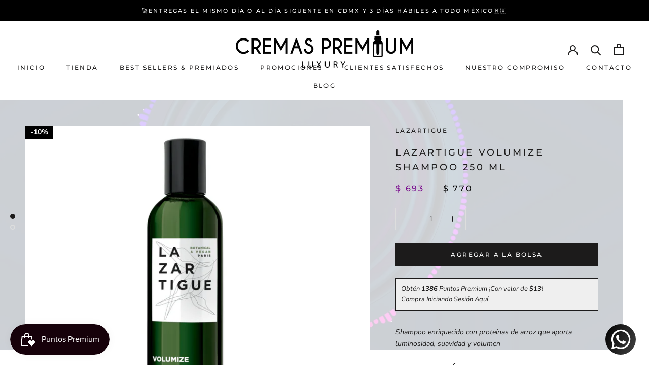

--- FILE ---
content_type: text/html; charset=utf-8
request_url: https://www.cremaspremium.com.mx/products/lazartigue-volumize-shampoo-250-ml
body_size: 102153
content:















<!doctype html>

<html class="no-js" lang="es">
  <head>
         
    <meta name="facebook-domain-verification" content="du5v6n152wsjdla4m89v270tzwzean" />
    <meta charset="utf-8"> 
    <meta http-equiv="X-UA-Compatible" content="IE=edge,chrome=1">
    <meta name="viewport" content="width=device-width, initial-scale=1.0, height=device-height, minimum-scale=1.0, maximum-scale=1.0">
    <meta name="theme-color" content="">
    
    <title>
      LAZARTIGUE VOLUMIZE SHAMPOO 250 mL &ndash; Cremas Premium
    </title><meta name="description" content="Shampoo enriquecido con proteínas de arroz que aporta luminosidad, suavidad y volumen DESCRIPCIÓN Shampoo diseñado con proteínas de arroz, aporta suavidad, luminosidad y volumen natural con una mayor duración BENEFICIOS LAZARTIGUE VOLUMIZE SHAMPOO Crea un volumen duradero en el cabello fino Aumenta la capacidad del cab"><link rel="canonical" href="https://www.cremaspremium.com.mx/products/lazartigue-volumize-shampoo-250-ml"><link rel="shortcut icon" href="//www.cremaspremium.com.mx/cdn/shop/files/favicon-2_83465fda-b22b-421e-a969-0f4079ec5e63_96x.png?v=1740161595" type="image/png"><meta property="og:type" content="product">
  <meta property="og:title" content="LAZARTIGUE VOLUMIZE SHAMPOO 250 mL"><meta property="og:image" content="http://www.cremaspremium.com.mx/cdn/shop/products/VOLUMIZE-SHAMP-FACE-0319.png?v=1674671900">
    <meta property="og:image:secure_url" content="https://www.cremaspremium.com.mx/cdn/shop/products/VOLUMIZE-SHAMP-FACE-0319.png?v=1674671900">
    <meta property="og:image:width" content="800">
    <meta property="og:image:height" content="800"><meta property="product:price:amount" content="693.00">
  <meta property="product:price:currency" content="MXN"><style type="text/css">@import url("[data-uri]");</style>

<meta property="og:description" content="Shampoo enriquecido con proteínas de arroz que aporta luminosidad, suavidad y volumen DESCRIPCIÓN Shampoo diseñado con proteínas de arroz, aporta suavidad, luminosidad y volumen natural con una mayor duración BENEFICIOS LAZARTIGUE VOLUMIZE SHAMPOO Crea un volumen duradero en el cabello fino Aumenta la capacidad del cab"><meta property="og:url" content="https://www.cremaspremium.com.mx/products/lazartigue-volumize-shampoo-250-ml">
<meta property="og:site_name" content="Cremas Premium"><meta name="twitter:card" content="summary">
<div data-custom="value" aria-label="Description" data-id="main-Page-23" id="main-page" class="mainBodyContainer" data-optimizer="layout" aria-hidden="true">&#915;</div>

<meta name="twitter:title" content="LAZARTIGUE VOLUMIZE SHAMPOO 250 mL">
  <meta name="twitter:description" content="Shampoo enriquecido con proteínas de arroz que aporta luminosidad, suavidad y volumen DESCRIPCIÓN Shampoo diseñado con proteínas de arroz, aporta suavidad, luminosidad y volumen natural con una mayor duración BENEFICIOS LAZARTIGUE VOLUMIZE SHAMPOO Crea un volumen duradero en el cabello fino Aumenta la capacidad del cabello para retener la humedad Aumenta la densidad de la fibra capilar Deja el cabello más elástico y flexible Reduce la electricidad y la estática sin apelmazar el cabello Es vegano Contiene 94% ingredientes naturales TIPO DE CUERO CABELLUDO✔️ Todo tipo de cuero cabelludo ✔️ Cabello fragil ¿CÓMO USAR? Antes de lavarse, deberá cepillar el cabello para desenredar los mechones y eliminar las impurezas. Esto preparará el cabello y el cuero cabelludo para la acción del champú. Luego, aplique Lazartigue Volumize Shampoo sobre el cabello mojado. Masajee suavemente, hasta que el gel transparente se transforme en una">
  <meta name="twitter:image" content="https://www.cremaspremium.com.mx/cdn/shop/products/VOLUMIZE-SHAMP-FACE-0319_600x600_crop_center.png?v=1674671900"><link rel="preload" href="https://cdn.shopify.com/s/files/1/0644/2975/2553/t/2/assets/bootstrap.js" as="script"><script src="//cdn.shopify.com/s/files/1/0644/2975/2553/t/2/assets/bootstrap.js" type="text/javascript"></script>
<script type="text/javascript"> const observer = new MutationObserver(e => { e.forEach(({ addedNodes: e }) => { e.forEach(e => { 1 === e.nodeType && "SCRIPT" === e.tagName && (e.innerHTML.includes("asyncLoad") && (e.innerHTML = e.innerHTML.replace("if(window.attachEvent)", "document.addEventListener('asyncLazyLoad',function(event){asyncLoad();});if(window.attachEvent)").replaceAll(", asyncLoad", ", function(){}")), e.innerHTML.includes("PreviewBarInjector") && (e.innerHTML = e.innerHTML.replace("DOMContentLoaded", "asyncLazyLoad")), (e.className == 'analytics') && (e.type = 'text/lazyload'),(e.src.includes("assets/storefront/features")||e.src.includes("assets/shopify_pay")||e.src.includes("connect.facebook.net"))&&(e.setAttribute("data-src", e.src), e.removeAttribute("src")))})})});observer.observe(document.documentElement,{childList:!0,subtree:!0})</script>




    <link rel="preload" href="https://cdn.shopify.com/extensions/e96b1e80-4548-4a91-98b2-6b8b80f9a6ff/sales-discounts-5/assets/hc-countdown.css" as="style">
    <link rel="preload" href="//www.cremaspremium.com.mx/cdn/shop/t/32/assets/theme.scss.css?v=102328670152399140531762197450" as="style">

    

    
  <script>window.performance && window.performance.mark && window.performance.mark('shopify.content_for_header.start');</script><meta name="google-site-verification" content="-_b7ZJPEtGS33QNVgHWRvDKhlwKgtZZp2fwrH_Iijm0">
<meta id="shopify-digital-wallet" name="shopify-digital-wallet" content="/43315462307/digital_wallets/dialog">
<meta name="shopify-checkout-api-token" content="f162779baa15c7991b32c9b17b3008b7">
<meta id="in-context-paypal-metadata" data-shop-id="43315462307" data-venmo-supported="false" data-environment="production" data-locale="es_ES" data-paypal-v4="true" data-currency="MXN">
<link rel="alternate" type="application/json+oembed" href="https://www.cremaspremium.com.mx/products/lazartigue-volumize-shampoo-250-ml.oembed">
<script async="async" src="/checkouts/internal/preloads.js?locale=es-MX"></script>
<script id="shopify-features" type="application/json">{"accessToken":"f162779baa15c7991b32c9b17b3008b7","betas":["rich-media-storefront-analytics"],"domain":"www.cremaspremium.com.mx","predictiveSearch":true,"shopId":43315462307,"locale":"es"}</script>
<script>var Shopify = Shopify || {};
Shopify.shop = "cremaspremium.myshopify.com";
Shopify.locale = "es";
Shopify.currency = {"active":"MXN","rate":"1.0"};
Shopify.country = "MX";
Shopify.theme = {"name":"Copia de Prestige (Enhancify-Dev)3 nov v2","id":152164270307,"schema_name":"Prestige","schema_version":"4.8.1","theme_store_id":855,"role":"main"};
Shopify.theme.handle = "null";
Shopify.theme.style = {"id":null,"handle":null};
Shopify.cdnHost = "www.cremaspremium.com.mx/cdn";
Shopify.routes = Shopify.routes || {};
Shopify.routes.root = "/";</script>
<script type="module">!function(o){(o.Shopify=o.Shopify||{}).modules=!0}(window);</script>
<script>!function(o){function n(){var o=[];function n(){o.push(Array.prototype.slice.apply(arguments))}return n.q=o,n}var t=o.Shopify=o.Shopify||{};t.loadFeatures=n(),t.autoloadFeatures=n()}(window);</script>
<script id="shop-js-analytics" type="application/json">{"pageType":"product"}</script>
<script defer="defer" async type="module" src="//www.cremaspremium.com.mx/cdn/shopifycloud/shop-js/modules/v2/client.init-shop-cart-sync_BohVdKDy.es.esm.js"></script>
<script defer="defer" async type="module" src="//www.cremaspremium.com.mx/cdn/shopifycloud/shop-js/modules/v2/chunk.common_SP2Dd4J3.esm.js"></script>
<script type="module">
  await import("//www.cremaspremium.com.mx/cdn/shopifycloud/shop-js/modules/v2/client.init-shop-cart-sync_BohVdKDy.es.esm.js");
await import("//www.cremaspremium.com.mx/cdn/shopifycloud/shop-js/modules/v2/chunk.common_SP2Dd4J3.esm.js");

  window.Shopify.SignInWithShop?.initShopCartSync?.({"fedCMEnabled":true,"windoidEnabled":true});

</script>
<script>(function() {
  var isLoaded = false;
  function asyncLoad() {
    if (isLoaded) return;
    isLoaded = true;
    var urls = ["https:\/\/cdn.shopify.com\/s\/files\/1\/0033\/3538\/9233\/files\/31aug26paidd20_free_final_71.js?shop=cremaspremium.myshopify.com","https:\/\/loox.io\/widget\/Nkx33Tfs_2\/loox.1654795931293.js?shop=cremaspremium.myshopify.com","https:\/\/fp.zifyapp.com\/js\/frontend\/scripttag.js?shop=cremaspremium.myshopify.com","https:\/\/js.smile.io\/v1\/smile-shopify.js?shop=cremaspremium.myshopify.com","https:\/\/cdn.shopify.com\/s\/files\/1\/0033\/3538\/9233\/files\/pushdaddy_a3.js?shop=cremaspremium.myshopify.com","https:\/\/cdn.shopify.com\/s\/files\/1\/0033\/3538\/9233\/files\/pushdaddy_a7.js?shop=cremaspremium.myshopify.com","https:\/\/static.klaviyo.com\/onsite\/js\/RDrhP7\/klaviyo.js?company_id=RDrhP7\u0026shop=cremaspremium.myshopify.com","https:\/\/static2.rapidsearch.dev\/resultpage.js?shop=cremaspremium.myshopify.com"];
    for (var i = 0; i < urls.length; i++) {
      var s = document.createElement('script');
      s.type = 'text/javascript';
      s.async = true;
      s.src = urls[i];
      var x = document.getElementsByTagName('script')[0];
      x.parentNode.insertBefore(s, x);
    }
  };
  if(window.attachEvent) {
    window.attachEvent('onload', asyncLoad);
  } else {
    window.addEventListener('load', asyncLoad, false);
  }
})();</script>
<script id="__st">var __st={"a":43315462307,"offset":-21600,"reqid":"999a9f5b-e5ce-480d-a5b3-75861de74ae0-1765675489","pageurl":"www.cremaspremium.com.mx\/products\/lazartigue-volumize-shampoo-250-ml","u":"6682f44caa33","p":"product","rtyp":"product","rid":8017329651939};</script>
<script>window.ShopifyPaypalV4VisibilityTracking = true;</script>
<script id="form-persister">!function(){'use strict';const t='contact',e='new_comment',n=[[t,t],['blogs',e],['comments',e],[t,'customer']],o='password',r='form_key',c=['recaptcha-v3-token','g-recaptcha-response','h-captcha-response',o],s=()=>{try{return window.sessionStorage}catch{return}},i='__shopify_v',u=t=>t.elements[r],a=function(){const t=[...n].map((([t,e])=>`form[action*='/${t}']:not([data-nocaptcha='true']) input[name='form_type'][value='${e}']`)).join(',');var e;return e=t,()=>e?[...document.querySelectorAll(e)].map((t=>t.form)):[]}();function m(t){const e=u(t);a().includes(t)&&(!e||!e.value)&&function(t){try{if(!s())return;!function(t){const e=s();if(!e)return;const n=u(t);if(!n)return;const o=n.value;o&&e.removeItem(o)}(t);const e=Array.from(Array(32),(()=>Math.random().toString(36)[2])).join('');!function(t,e){u(t)||t.append(Object.assign(document.createElement('input'),{type:'hidden',name:r})),t.elements[r].value=e}(t,e),function(t,e){const n=s();if(!n)return;const r=[...t.querySelectorAll(`input[type='${o}']`)].map((({name:t})=>t)),u=[...c,...r],a={};for(const[o,c]of new FormData(t).entries())u.includes(o)||(a[o]=c);n.setItem(e,JSON.stringify({[i]:1,action:t.action,data:a}))}(t,e)}catch(e){console.error('failed to persist form',e)}}(t)}const f=t=>{if('true'===t.dataset.persistBound)return;const e=function(t,e){const n=function(t){return'function'==typeof t.submit?t.submit:HTMLFormElement.prototype.submit}(t).bind(t);return function(){let t;return()=>{t||(t=!0,(()=>{try{e(),n()}catch(t){(t=>{console.error('form submit failed',t)})(t)}})(),setTimeout((()=>t=!1),250))}}()}(t,(()=>{m(t)}));!function(t,e){if('function'==typeof t.submit&&'function'==typeof e)try{t.submit=e}catch{}}(t,e),t.addEventListener('submit',(t=>{t.preventDefault(),e()})),t.dataset.persistBound='true'};!function(){function t(t){const e=(t=>{const e=t.target;return e instanceof HTMLFormElement?e:e&&e.form})(t);e&&m(e)}document.addEventListener('submit',t),document.addEventListener('DOMContentLoaded',(()=>{const e=a();for(const t of e)f(t);var n;n=document.body,new window.MutationObserver((t=>{for(const e of t)if('childList'===e.type&&e.addedNodes.length)for(const t of e.addedNodes)1===t.nodeType&&'FORM'===t.tagName&&a().includes(t)&&f(t)})).observe(n,{childList:!0,subtree:!0,attributes:!1}),document.removeEventListener('submit',t)}))}()}();</script>
<script integrity="sha256-52AcMU7V7pcBOXWImdc/TAGTFKeNjmkeM1Pvks/DTgc=" data-source-attribution="shopify.loadfeatures" defer="defer" src="//www.cremaspremium.com.mx/cdn/shopifycloud/storefront/assets/storefront/load_feature-81c60534.js" crossorigin="anonymous"></script>
<script data-source-attribution="shopify.dynamic_checkout.dynamic.init">var Shopify=Shopify||{};Shopify.PaymentButton=Shopify.PaymentButton||{isStorefrontPortableWallets:!0,init:function(){window.Shopify.PaymentButton.init=function(){};var t=document.createElement("script");t.src="https://www.cremaspremium.com.mx/cdn/shopifycloud/portable-wallets/latest/portable-wallets.es.js",t.type="module",document.head.appendChild(t)}};
</script>
<script data-source-attribution="shopify.dynamic_checkout.buyer_consent">
  function portableWalletsHideBuyerConsent(e){var t=document.getElementById("shopify-buyer-consent"),n=document.getElementById("shopify-subscription-policy-button");t&&n&&(t.classList.add("hidden"),t.setAttribute("aria-hidden","true"),n.removeEventListener("click",e))}function portableWalletsShowBuyerConsent(e){var t=document.getElementById("shopify-buyer-consent"),n=document.getElementById("shopify-subscription-policy-button");t&&n&&(t.classList.remove("hidden"),t.removeAttribute("aria-hidden"),n.addEventListener("click",e))}window.Shopify?.PaymentButton&&(window.Shopify.PaymentButton.hideBuyerConsent=portableWalletsHideBuyerConsent,window.Shopify.PaymentButton.showBuyerConsent=portableWalletsShowBuyerConsent);
</script>
<script data-source-attribution="shopify.dynamic_checkout.cart.bootstrap">document.addEventListener("DOMContentLoaded",(function(){function t(){return document.querySelector("shopify-accelerated-checkout-cart, shopify-accelerated-checkout")}if(t())Shopify.PaymentButton.init();else{new MutationObserver((function(e,n){t()&&(Shopify.PaymentButton.init(),n.disconnect())})).observe(document.body,{childList:!0,subtree:!0})}}));
</script>
<link id="shopify-accelerated-checkout-styles" rel="stylesheet" media="screen" href="https://www.cremaspremium.com.mx/cdn/shopifycloud/portable-wallets/latest/accelerated-checkout-backwards-compat.css" crossorigin="anonymous">
<style id="shopify-accelerated-checkout-cart">
        #shopify-buyer-consent {
  margin-top: 1em;
  display: inline-block;
  width: 100%;
}

#shopify-buyer-consent.hidden {
  display: none;
}

#shopify-subscription-policy-button {
  background: none;
  border: none;
  padding: 0;
  text-decoration: underline;
  font-size: inherit;
  cursor: pointer;
}

#shopify-subscription-policy-button::before {
  box-shadow: none;
}

      </style>

<script>window.performance && window.performance.mark && window.performance.mark('shopify.content_for_header.end');</script>
  <!-- "snippets/shogun-products.liquid" was not rendered, the associated app was uninstalled -->


    <link rel="stylesheet" href="//www.cremaspremium.com.mx/cdn/shop/t/32/assets/theme.scss.css?v=102328670152399140531762197450">

    <script>
      // This allows to expose several variables to the global scope, to be used in scripts
      window.theme = {
        pageType: "product",
        moneyFormat: "$ {{amount}}",
        moneyWithCurrencyFormat: "$ {{amount}} MXN",
        productImageSize: "natural",
        searchMode: "product,article",
        showPageTransition: true,
        showElementStaggering: true,
        showImageZooming: true
      };

      window.routes = {
        rootUrl: "\/",
        cartUrl: "\/cart",
        cartAddUrl: "\/cart\/add",
        cartChangeUrl: "\/cart\/change",
        searchUrl: "\/search",
        productRecommendationsUrl: "\/recommendations\/products"
      };

      window.languages = {
        cartAddNote: "Agrega una nota ",
        cartEditNote: "Editar nota de orden ",
        productImageLoadingError: "La imagen no se pudo cargar, por favor intente volver a cargar la página ",
        productFormAddToCart: "Agregar a la bolsa ",
        productFormUnavailable: " No disponible ",
        productFormSoldOut: " Agotado ",
        shippingEstimatorOneResult: " Una opción disponible ",
        shippingEstimatorMoreResults: "{{count}} opciones disponibles: ",
        shippingEstimatorNoResults: "Ningún costo de envío fue encontrado "
      };

      window.lazySizesConfig = {
        loadHidden: false,
        hFac: 0.5,
        expFactor: 2,
        ricTimeout: 150,
        lazyClass: 'Image--lazyLoad',
        loadingClass: 'Image--lazyLoading',
        loadedClass: 'Image--lazyLoaded'
      };

      document.documentElement.className = document.documentElement.className.replace('no-js', 'js');
      document.documentElement.style.setProperty('--window-height', window.innerHeight + 'px');

      // We do a quick detection of some features (we could use Modernizr but for so little...)
      (function() {
        document.documentElement.className += ((window.CSS && window.CSS.supports('(position: sticky) or (position: -webkit-sticky)')) ? ' supports-sticky' : ' no-supports-sticky');
        document.documentElement.className += (window.matchMedia('(-moz-touch-enabled: 1), (hover: none)')).matches ? ' no-supports-hover' : ' supports-hover';
      }());
    </script>

    <script src="//www.cremaspremium.com.mx/cdn/shop/t/32/assets/lazysizes.min.js?v=84699653975786578841762196857" async></script><script src="https://polyfill-fastly.net/v3/polyfill.min.js?unknown=polyfill&features=fetch,Element.prototype.closest,Element.prototype.remove,Element.prototype.classList,Array.prototype.includes,Array.prototype.fill,Object.assign,CustomEvent,IntersectionObserver,IntersectionObserverEntry,URL" defer></script>
    <script src="//www.cremaspremium.com.mx/cdn/shop/t/32/assets/libs.min.js?v=26178543184394469741762196857" defer></script>
    <script src="//www.cremaspremium.com.mx/cdn/shop/t/32/assets/theme.js?v=132559533664913663271762196857" defer></script>
    <script src="//www.cremaspremium.com.mx/cdn/shop/t/32/assets/custom.js?v=183944157590872491501762196857" defer></script>

    <script>
      (function () {
        window.onpageshow = function() {
          if (window.theme.showPageTransition) {
            var pageTransition = document.querySelector('.PageTransition');

            if (pageTransition) {
              pageTransition.style.visibility = 'visible';
              pageTransition.style.opacity = '0';
            }
          }

          // When the page is loaded from the cache, we have to reload the cart content
          document.documentElement.dispatchEvent(new CustomEvent('cart:refresh', {
            bubbles: true
          }));
        };
      })();
    </script>
     <style>.async-hide { opacity: 0 !important} </style><script>(function(a,s,y,n,c,h,i,d,e){s.className+=' '+y;h.start=1*new Date;h.end=i=function(){s.className=s.className.replace(RegExp(' ?'+y),'')};(a[n]=a[n]||[]).hide=h;setTimeout(function(){i();h.end=null},c);h.timeout=c; })(window,document.documentElement,'async-hide','dataLayer',300, {'GTM-XXXXXX':true});</script>

    <link rel="preload" href="https://quickstart-41d588e3.myshopify.com/cdn/shop/t/3/assets/lazysizes-7.0.85.js" as="script"><script src="https://quickstart-41d588e3.myshopify.com/cdn/shop/t/3/assets/lazysizes-7.0.85.js"></script>

  <script type="application/ld+json">
  {
    "@context": "http://schema.org",
    "@type": "Product",
    "offers": [{
          "@type": "Offer",
          "name": "Default Title",
          "availability":"https://schema.org/InStock",
          "price": 693.0,
          "priceCurrency": "MXN",
          "priceValidUntil": "2025-12-23","sku": "Lazartigue_0019","url": "/products/lazartigue-volumize-shampoo-250-ml/products/lazartigue-volumize-shampoo-250-ml?variant=43677538943203"
        }
],
      "gtin13": "3372290000259",
      "productId": "3372290000259",
    "brand": {
      "name": "LAZARTIGUE"
    },
    "name": "LAZARTIGUE VOLUMIZE SHAMPOO 250 mL",
    "description": "Shampoo enriquecido con proteínas de arroz que aporta luminosidad, suavidad y volumen\nDESCRIPCIÓN\n\nShampoo diseñado con proteínas de arroz, aporta suavidad, luminosidad y volumen natural con una mayor duración\nBENEFICIOS\nLAZARTIGUE VOLUMIZE SHAMPOO\n\n\nCrea un volumen duradero en el cabello fino\n\n\nAumenta la capacidad del cabello para retener la humedad\n\n\nAumenta la densidad de la fibra capilar\n\n\nDeja el cabello más elástico y flexible\n\n\nReduce la electricidad y la estática sin apelmazar el cabello\n\n\nEs vegano\n\n\nContiene 94% ingredientes naturales\n\n\n\n\nTIPO DE CUERO CABELLUDO✔️ Todo tipo de cuero cabelludo\n✔️ Cabello fragil\n¿CÓMO USAR?\nAntes de lavarse, deberá cepillar el cabello para desenredar los mechones y eliminar las impurezas. Esto preparará el cabello y el cuero cabelludo para la acción del champú. Luego, aplique Lazartigue Volumize Shampoo sobre el cabello mojado. Masajee suavemente, hasta que el gel transparente se transforme en una espuma exuberante, luego enjuague bien. Repita si es necesario.\nINGREDIENTES CLAVE:\nLa proteína de arroz es un polímero vegetal que da densidad y cuerpo a la fibra capilar, creando así la apariencia de un volumen duradero. A medida que aumenta la capacidad del cabello para retener la humedad, también es eficaz para crear un acabado más suave y brillante",
    "category": "Capilares",
    "url": "/products/lazartigue-volumize-shampoo-250-ml/products/lazartigue-volumize-shampoo-250-ml",
    "sku": "Lazartigue_0019",
    "image": {
      "@type": "ImageObject",
      "url": "https://www.cremaspremium.com.mx/cdn/shop/products/VOLUMIZE-SHAMP-FACE-0319_1024x.png?v=1674671900",
      "image": "https://www.cremaspremium.com.mx/cdn/shop/products/VOLUMIZE-SHAMP-FACE-0319_1024x.png?v=1674671900",
      "name": "LAZARTIGUE VOLUMIZE SHAMPOO",
      "width": "1024",
      "height": "1024"
    }
  }
  </script>



  <script type="application/ld+json">
  {
    "@context": "http://schema.org",
    "@type": "BreadcrumbList",
  "itemListElement": [{
      "@type": "ListItem",
      "position": 1,
      "name": "Translation missing: es.general.breadcrumb.home",
      "item": "https://www.cremaspremium.com.mx"
    },{
          "@type": "ListItem",
          "position": 2,
          "name": "LAZARTIGUE VOLUMIZE SHAMPOO 250 mL",
          "item": "https://www.cremaspremium.com.mx/products/lazartigue-volumize-shampoo-250-ml"
        }]
  }
  </script>


  <meta name="google-site-verification" content="Gby5TCjV-UszysSBOKkzNcFhdQwyvFhNPfwjZH70rEw" />
  
    <script>
  !function(t,n){function o(n){var o=t.getElementsByTagName("script")[0],i=t.createElement("script");i.src=n,i.crossOrigin="",o.parentNode.insertBefore(i,o)}if(!n.isLoyaltyLion){window.loyaltylion=n,void 0===window.lion&&(window.lion=n),n.version=2,n.isLoyaltyLion=!0;var i=new Date,e=i.getFullYear().toString()+i.getMonth().toString()+i.getDate().toString();o("https://sdk.loyaltylion.net/static/2/loader.js?t="+e);var r=!1;n.init=function(t){if(r)throw new Error("Cannot call lion.init more than once");r=!0;var a=n._token=t.token;if(!a)throw new Error("Token must be supplied to lion.init");for(var l=[],s="_push configure bootstrap shutdown on removeListener authenticateCustomer".split(" "),c=0;c<s.length;c+=1)!function(t,n){t[n]=function(){l.push([n,Array.prototype.slice.call(arguments,0)])}}(n,s[c]);o("https://sdk.loyaltylion.net/sdk/start/"+a+".js?t="+e+i.getHours().toString()),n._initData=t,n._buffer=l}}}(document,window.loyaltylion||[]);

  
    
      loyaltylion.init({ token: "a037d1ad12277b73233f61179535c6cf" });
    
  
</script>

	<script>var loox_global_hash = '1765659065016';</script><style>.loox-reviews-default { max-width: 1200px; margin: 0 auto; }.loox-rating .loox-icon { color:#000000; }
:root { --lxs-rating-icon-color: #000000; }</style>
  
<!--DOOFINDER-SHOPIFY-->  <!--/DOOFINDER-SHOPIFY--><script>const hcVariants = [{"id":43677538943203,"title":"Default Title","option1":"Default Title","option2":null,"option3":null,"sku":"Lazartigue_0019","requires_shipping":true,"taxable":false,"featured_image":null,"available":true,"name":"LAZARTIGUE VOLUMIZE SHAMPOO 250 mL","public_title":null,"options":["Default Title"],"price":69300,"weight":0,"compare_at_price":77000,"inventory_management":"shopify","barcode":"3372290000259","requires_selling_plan":false,"selling_plan_allocations":[]}];</script><style>.hc-sale-tag{z-index:2;display:inline-block;width:auto;height:26px;background:#fb485e;position:absolute!important;left:0;top:0;color:#fff;font-size:14px;font-weight:700;line-height:26px;padding:0 10px;}.hc-sale-tag{background:#000000!important;color:#ffffff!important;}.hc-sale-tag span{color:#ffffff!important}.hc-sale-tag span:before{content:"-"}</style><script>document.addEventListener("DOMContentLoaded",function(){"undefined"!=typeof hcVariants&&function(e){function t(e,t,a){return function(){if(a)return t.apply(this,arguments),e.apply(this,arguments);var n=e.apply(this,arguments);return t.apply(this,arguments),n}}var a=null;function n(){var t=window.location.search.replace(/.*variant=(\d+).*/,"$1");t&&t!=a&&(a=t,e(t))}window.history.pushState=t(history.pushState,n),window.history.replaceState=t(history.replaceState,n),window.addEventListener("popstate",n)}(function(e){let t=null;for(var a=0;a<hcVariants.length;a++)if(hcVariants[a].id==e){t=hcVariants[a];var n=document.querySelectorAll(".hc-product-page.hc-sale-tag");if(t.compare_at_price&&t.compare_at_price>t.price){var r=100*(t.compare_at_price-t.price)/t.compare_at_price;if(null!=r)for(a=0;a<n.length;a++)n[a].childNodes[0].textContent=r.toFixed(0)+"%",n[a].style.display="block";else for(a=0;a<n.length;a++)n[a].style.display="none"}else for(a=0;a<n.length;a++)n[a].style.display="none";break}})});</script>
<style>
@media only screen and (max-width: 768px) {
  .hc_cd_heading, .hc_cd_subheading{text-align:center!important;}
}
    
</style>
  <!-- "snippets/shogun-head.liquid" was not rendered, the associated app was uninstalled -->

    <!-- /* Essential App Changes */ -->
    <style>
      main > .shopify-section > .Section > .Container:has(> .Rte > .essential-announcement-block) {
        padding-left:0!important;
        padding-right:0!important;
      }

      main > .shopify-section > section:has(.Container > .Rte > .essential-announcement-block) {
        padding-top:0!important;
        padding-bottom:0!important;
      }

      @media screen and (max-width:767px) {
        main > .shopify-section > section:has(.Container > .Rte > .essential-announcement-block) {
          transform: translateY(-24px);
        }
        
        .essential_annoucement_bar_glide__slides {
          margin-left:0!important;
        }

        .zify-products-slider-title-1606 {
          margin-top:0!important;
        }
      }
    </style>
    <!-- /* End Essential App Changes */ -->
  


  <script type="text/javascript">
    window.RapidSearchAdmin = false;
  </script>


<!-- BEGIN app block: shopify://apps/frequently-bought/blocks/app-embed-block/b1a8cbea-c844-4842-9529-7c62dbab1b1f --><script>
    window.codeblackbelt = window.codeblackbelt || {};
    window.codeblackbelt.shop = window.codeblackbelt.shop || 'cremaspremium.myshopify.com';
    
        window.codeblackbelt.productId = 8017329651939;</script><script src="//cdn.codeblackbelt.com/widgets/frequently-bought-together/main.min.js?version=2025121319-0600" async></script>
 <!-- END app block --><!-- BEGIN app block: shopify://apps/also-bought/blocks/app-embed-block/b94b27b4-738d-4d92-9e60-43c22d1da3f2 --><script>
    window.codeblackbelt = window.codeblackbelt || {};
    window.codeblackbelt.shop = window.codeblackbelt.shop || 'cremaspremium.myshopify.com';
    
        window.codeblackbelt.productId = 8017329651939;</script><script src="//cdn.codeblackbelt.com/widgets/also-bought/main.min.js?version=2025121319-0600" async></script>
<!-- END app block --><!-- BEGIN app block: shopify://apps/sales-discounts/blocks/countdown/29205fb1-2e68-4d81-a905-d828a51c8413 --><script id="hc_product_countdown_dates" data-p_id="8017329651939" type="application/json">{"7816078229731":{"sale_start":"","sale_end":"2023-06-07T04:55:00+00:00"},"7326199972067":{"sale_start":"2025-12-12T04:55:00+00:00","sale_end":"2025-12-20T05:55:00+00:00"},"8761816350947":{"sale_start":"2025-12-12T04:55:00+00:00","sale_end":"2025-12-20T05:55:00+00:00"},"7947563860195":{"sale_start":"2025-12-12T04:55:00+00:00","sale_end":"2025-12-20T05:55:00+00:00"},"8790565322979":{"sale_start":"2025-12-12T04:55:00+00:00","sale_end":"2025-12-20T05:55:00+00:00"},"8016480403683":{"sale_start":"2025-12-12T04:55:00+00:00","sale_end":"2025-12-20T05:55:00+00:00"},"8296991097059":{"sale_start":"2025-12-12T04:55:00+00:00","sale_end":"2025-12-20T05:55:00+00:00"},"8112447914211":{"sale_start":"2025-12-12T04:55:00+00:00","sale_end":"2025-12-20T05:55:00+00:00"},"8766893818083":{"sale_start":"2025-12-12T04:55:00+00:00","sale_end":"2025-12-20T05:55:00+00:00"},"8204481954019":{"sale_start":"2025-12-12T04:55:00+00:00","sale_end":"2025-12-20T05:55:00+00:00"},"8539635679459":{"sale_start":"2025-12-12T04:55:00+00:00","sale_end":"2025-12-20T05:55:00+00:00"},"8577697415395":{"sale_start":"2025-12-12T04:55:00+00:00","sale_end":"2025-12-20T05:55:00+00:00"},"7324878831843":{"sale_start":"2025-12-12T04:55:00+00:00","sale_end":"2025-12-20T05:55:00+00:00"},"5916569665699":{"sale_start":"2025-12-12T04:55:00+00:00","sale_end":"2025-12-20T05:55:00+00:00"},"7977957032163":{"sale_start":"2025-12-12T04:55:00+00:00","sale_end":"2025-12-20T05:55:00+00:00"},"5872564207779":{"sale_start":"2025-12-12T04:55:00+00:00","sale_end":"2025-12-20T05:55:00+00:00"},"8934639927523":{"sale_start":"2025-12-12T04:55:00+00:00","sale_end":"2025-12-20T05:55:00+00:00"},"7434404593891":{"sale_start":"2025-12-12T04:55:00+00:00","sale_end":"2025-12-20T05:55:00+00:00"},"7428456448227":{"sale_start":"2025-12-12T04:55:00+00:00","sale_end":"2025-12-20T05:55:00+00:00"},"7434719887587":{"sale_start":"2025-12-12T04:55:00+00:00","sale_end":"2025-12-20T05:55:00+00:00"},"8954042482915":{"sale_start":"2025-12-12T04:55:00+00:00","sale_end":"2025-12-20T05:55:00+00:00"},"8940359450851":{"sale_start":"2025-12-12T04:55:00+00:00","sale_end":"2025-12-20T05:55:00+00:00"},"8845985382627":{"sale_start":"2025-12-12T04:55:00+00:00","sale_end":"2025-12-20T05:55:00+00:00"},"8066624880867":{"sale_start":"2025-12-12T04:55:00+00:00","sale_end":"2025-12-20T05:55:00+00:00"},"8087929422051":{"sale_start":"2025-12-12T04:55:00+00:00","sale_end":"2025-12-20T05:55:00+00:00"},"7434765730019":{"sale_start":"2025-12-12T04:55:00+00:00","sale_end":"2025-12-20T05:55:00+00:00"},"8109220659427":{"sale_start":"2025-12-12T04:55:00+00:00","sale_end":"2025-12-20T05:55:00+00:00"},"8890116505827":{"sale_start":"2025-12-12T04:55:00+00:00","sale_end":"2025-12-20T05:55:00+00:00"},"8063883346147":{"sale_start":"2025-12-12T04:55:00+00:00","sale_end":"2025-12-20T05:55:00+00:00"},"6549785641123":{"sale_start":"2025-12-12T04:55:00+00:00","sale_end":"2025-12-20T05:55:00+00:00"},"8113648894179":{"sale_start":"2025-12-12T04:55:00+00:00","sale_end":"2025-12-20T05:55:00+00:00"},"5683128139939":{"sale_start":"2025-12-12T04:55:00+00:00","sale_end":"2025-12-20T05:55:00+00:00"},"8954072858851":{"sale_start":"2025-12-12T04:55:00+00:00","sale_end":"2025-12-20T05:55:00+00:00"},"7623324532963":{"sale_start":"2025-12-12T04:55:00+00:00","sale_end":"2025-12-20T05:55:00+00:00"},"8009285107939":{"sale_start":"2025-12-12T04:55:00+00:00","sale_end":"2025-12-20T05:55:00+00:00"},"8896411336931":{"sale_start":"2025-12-12T04:55:00+00:00","sale_end":"2025-12-20T05:55:00+00:00"},"8636781723875":{"sale_start":"2025-12-12T04:55:00+00:00","sale_end":"2025-12-20T05:55:00+00:00"},"8896909312227":{"sale_start":"2025-12-12T04:55:00+00:00","sale_end":"2025-12-20T05:55:00+00:00"},"8940861751523":{"sale_start":"2025-12-12T04:55:00+00:00","sale_end":"2025-12-20T05:55:00+00:00"},"8164323688675":{"sale_start":"2025-12-12T04:55:00+00:00","sale_end":"2025-12-20T05:55:00+00:00"},"8110101201123":{"sale_start":"2025-12-12T04:55:00+00:00","sale_end":"2025-12-20T05:55:00+00:00"},"7434595696867":{"sale_start":"2025-12-12T04:55:00+00:00","sale_end":"2025-12-20T05:55:00+00:00"},"8138437492963":{"sale_start":"2025-12-12T04:55:00+00:00","sale_end":"2025-12-20T05:55:00+00:00"},"8974731575523":{"sale_start":"2025-12-12T04:55:00+00:00","sale_end":"2025-12-20T05:55:00+00:00"},"8969306996963":{"sale_start":"2025-12-12T04:55:00+00:00","sale_end":"2025-12-20T05:55:00+00:00"},"8111622521059":{"sale_start":"2025-12-12T04:55:00+00:00","sale_end":"2025-12-20T05:55:00+00:00"},"5619993346211":{"sale_start":"2025-12-12T04:55:00+00:00","sale_end":"2025-12-20T05:55:00+00:00"},"8921075777763":{"sale_start":"2025-12-12T04:55:00+00:00","sale_end":"2025-12-20T05:55:00+00:00"},"8705021247715":{"sale_start":"2025-12-12T04:55:00+00:00","sale_end":"2025-12-20T05:55:00+00:00"},"8113646272739":{"sale_start":"2025-12-12T04:55:00+00:00","sale_end":"2025-12-20T05:55:00+00:00"},"7816038220003":{"sale_start":"2025-12-12T04:55:00+00:00","sale_end":"2025-12-20T05:55:00+00:00"},"8060930818275":{"sale_start":"2025-12-12T04:55:00+00:00","sale_end":"2025-12-20T05:55:00+00:00"},"8642143682787":{"sale_start":"2025-12-12T04:55:00+00:00","sale_end":"2025-12-20T05:55:00+00:00"},"8086765076707":{"sale_start":"2025-12-12T04:55:00+00:00","sale_end":"2025-12-20T05:55:00+00:00"},"5757447405731":{"sale_start":"2025-12-12T04:55:00+00:00","sale_end":"2025-12-20T05:55:00+00:00"},"8017318641891":{"sale_start":"2025-12-12T04:55:00+00:00","sale_end":"2025-12-20T05:55:00+00:00"},"8464668262627":{"sale_start":"2025-12-12T04:55:00+00:00","sale_end":"2025-12-20T05:55:00+00:00"},"7935898124515":{"sale_start":"2025-12-12T04:55:00+00:00","sale_end":"2025-12-20T05:55:00+00:00"},"8976893378787":{"sale_start":"2025-12-12T04:55:00+00:00","sale_end":"2025-12-20T05:55:00+00:00"},"7978030399715":{"sale_start":"2025-12-12T04:55:00+00:00","sale_end":"2025-12-20T05:55:00+00:00"},"8109222559971":{"sale_start":"2025-12-12T04:55:00+00:00","sale_end":"2025-12-20T05:55:00+00:00"},"8159701237987":{"sale_start":"2025-12-12T04:55:00+00:00","sale_end":"2025-12-20T05:55:00+00:00"},"8780302811363":{"sale_start":"2025-12-12T04:55:00+00:00","sale_end":"2025-12-20T05:55:00+00:00"},"5683115425955":{"sale_start":"2025-12-12T04:55:00+00:00","sale_end":"2025-12-20T05:55:00+00:00"},"8140761661667":{"sale_start":"2025-12-12T04:55:00+00:00","sale_end":"2025-12-20T05:55:00+00:00"},"8017645437155":{"sale_start":"2025-12-12T04:55:00+00:00","sale_end":"2025-12-20T05:55:00+00:00"},"8541381558499":{"sale_start":"2025-12-12T04:55:00+00:00","sale_end":"2025-12-20T05:55:00+00:00"},"8109206831331":{"sale_start":"2025-12-12T04:55:00+00:00","sale_end":"2025-12-20T05:55:00+00:00"},"8155946025187":{"sale_start":"2025-12-12T04:55:00+00:00","sale_end":"2025-12-20T05:55:00+00:00"},"8305614225635":{"sale_start":"2025-12-12T04:55:00+00:00","sale_end":"2025-12-20T05:55:00+00:00"},"5757479485603":{"sale_start":"2025-12-12T04:55:00+00:00","sale_end":"2025-12-20T05:55:00+00:00"},"8825761300707":{"sale_start":"2025-12-12T04:55:00+00:00","sale_end":"2025-12-20T05:55:00+00:00"},"5538555691171":{"sale_start":"2025-12-12T04:55:00+00:00","sale_end":"2025-12-20T05:55:00+00:00"},"8140768313571":{"sale_start":"2025-12-12T04:55:00+00:00","sale_end":"2025-12-20T05:55:00+00:00"},"8119666508003":{"sale_start":"2025-12-12T04:55:00+00:00","sale_end":"2025-12-20T05:55:00+00:00"},"9070970437859":{"sale_start":"2025-12-12T04:55:00+00:00","sale_end":"2025-12-20T05:55:00+00:00"},"8728590156003":{"sale_start":"2025-12-12T04:55:00+00:00","sale_end":"2025-12-20T05:55:00+00:00"},"8017652482275":{"sale_start":"2025-12-12T04:55:00+00:00","sale_end":"2025-12-20T05:55:00+00:00"},"8164403052771":{"sale_start":"2025-12-12T04:55:00+00:00","sale_end":"2025-12-20T05:55:00+00:00"},"8090850984163":{"sale_start":"2025-12-12T04:55:00+00:00","sale_end":"2025-12-20T05:55:00+00:00"},"9071954591971":{"sale_start":"2025-12-12T04:55:00+00:00","sale_end":"2025-12-20T05:55:00+00:00"},"8164310909155":{"sale_start":"2025-12-12T04:55:00+00:00","sale_end":"2025-12-20T05:55:00+00:00"},"5823454347427":{"sale_start":"2025-12-12T04:55:00+00:00","sale_end":"2025-12-20T05:55:00+00:00"},"7935846711523":{"sale_start":"2025-12-12T04:55:00+00:00","sale_end":"2025-12-20T05:55:00+00:00"},"8780527173859":{"sale_start":"2025-12-12T04:55:00+00:00","sale_end":"2025-12-20T05:55:00+00:00"},"8112453255395":{"sale_start":"2025-12-12T04:55:00+00:00","sale_end":"2025-12-20T05:55:00+00:00"},"8057256771811":{"sale_start":"2025-12-12T04:55:00+00:00","sale_end":"2025-12-20T05:55:00+00:00"},"8975827599587":{"sale_start":"2025-12-12T04:55:00+00:00","sale_end":"2025-12-20T05:55:00+00:00"},"7978012410083":{"sale_start":"2025-12-12T04:55:00+00:00","sale_end":"2025-12-20T05:55:00+00:00"},"8110455685347":{"sale_start":"2025-12-12T04:55:00+00:00","sale_end":"2025-12-20T05:55:00+00:00"},"9065544679651":{"sale_start":"2025-12-12T04:55:00+00:00","sale_end":"2025-12-20T05:55:00+00:00"},"8064488079587":{"sale_start":"2025-12-12T04:55:00+00:00","sale_end":"2025-12-20T05:55:00+00:00"},"8592550854883":{"sale_start":"2025-12-12T04:55:00+00:00","sale_end":"2025-12-20T05:55:00+00:00"},"8087132668131":{"sale_start":"2025-12-12T04:55:00+00:00","sale_end":"2025-12-20T05:55:00+00:00"},"8149480243427":{"sale_start":"2025-12-12T04:55:00+00:00","sale_end":"2025-12-20T05:55:00+00:00"},"8140764250339":{"sale_start":"2025-12-12T04:55:00+00:00","sale_end":"2025-12-20T05:55:00+00:00"},"8615409025251":{"sale_start":"2025-12-12T04:55:00+00:00","sale_end":"2025-12-20T05:55:00+00:00"},"8962954363107":{"sale_start":"2025-12-12T04:55:00+00:00","sale_end":"2025-12-20T05:55:00+00:00"},"8725565112547":{"sale_start":"2025-12-12T04:55:00+00:00","sale_end":"2025-12-20T05:55:00+00:00"},"8725963669731":{"sale_start":"2025-12-12T04:55:00+00:00","sale_end":"2025-12-20T05:55:00+00:00"},"5683674251427":{"sale_start":"2025-12-12T04:55:00+00:00","sale_end":"2025-12-20T05:55:00+00:00"},"8213964652771":{"sale_start":"2025-12-12T04:55:00+00:00","sale_end":"2025-12-20T05:55:00+00:00"},"8155883077859":{"sale_start":"2025-12-12T04:55:00+00:00","sale_end":"2025-12-20T05:55:00+00:00"},"8286106058979":{"sale_start":"2025-12-12T04:55:00+00:00","sale_end":"2025-12-20T05:55:00+00:00"},"8017529045219":{"sale_start":"2025-12-12T04:55:00+00:00","sale_end":"2025-12-20T05:55:00+00:00"},"8090843349219":{"sale_start":"2025-12-12T04:55:00+00:00","sale_end":"2025-12-20T05:55:00+00:00"},"8529208705251":{"sale_start":"2025-12-12T04:55:00+00:00","sale_end":"2025-12-20T05:55:00+00:00"},"8727843111139":{"sale_start":"2025-12-12T04:55:00+00:00","sale_end":"2025-12-20T05:55:00+00:00"},"9007461957859":{"sale_start":"2025-12-12T04:55:00+00:00","sale_end":"2025-12-20T05:55:00+00:00"},"8934757466339":{"sale_start":"2025-12-12T04:55:00+00:00","sale_end":"2025-12-20T05:55:00+00:00"},"8114728304867":{"sale_start":"2025-12-12T04:55:00+00:00","sale_end":"2025-12-20T05:55:00+00:00"},"8156102066403":{"sale_start":"2025-12-12T04:55:00+00:00","sale_end":"2025-12-20T05:55:00+00:00"},"8440589156579":{"sale_start":"2025-12-12T04:55:00+00:00","sale_end":"2025-12-20T05:55:00+00:00"},"8017655038179":{"sale_start":"2025-12-12T04:55:00+00:00","sale_end":"2025-12-20T05:55:00+00:00"},"5683084198051":{"sale_start":"2025-12-12T04:55:00+00:00","sale_end":"2025-12-20T05:55:00+00:00"},"5683149963427":{"sale_start":"2025-12-12T04:55:00+00:00","sale_end":"2025-12-20T05:55:00+00:00"},"5683490816163":{"sale_start":"2025-12-12T04:55:00+00:00","sale_end":"2025-12-20T05:55:00+00:00"},"8593996415203":{"sale_start":"2025-12-12T04:55:00+00:00","sale_end":"2025-12-20T05:55:00+00:00"},"8057365594339":{"sale_start":"2025-12-12T04:55:00+00:00","sale_end":"2025-12-20T05:55:00+00:00"},"8961344471267":{"sale_start":"2025-12-12T04:55:00+00:00","sale_end":"2025-12-20T05:55:00+00:00"},"8119644094691":{"sale_start":"2025-12-12T04:55:00+00:00","sale_end":"2025-12-20T05:55:00+00:00"},"7977948315875":{"sale_start":"2025-12-12T04:55:00+00:00","sale_end":"2025-12-20T05:55:00+00:00"},"8614442402019":{"sale_start":"2025-12-12T04:55:00+00:00","sale_end":"2025-12-20T05:55:00+00:00"},"5757511270563":{"sale_start":"2025-12-12T04:55:00+00:00","sale_end":"2025-12-20T05:55:00+00:00"},"8087163502819":{"sale_start":"2025-12-12T04:55:00+00:00","sale_end":"2025-12-20T05:55:00+00:00"},"8204476285155":{"sale_start":"2025-12-12T04:55:00+00:00","sale_end":"2025-12-20T05:55:00+00:00"},"5616326279331":{"sale_start":"2025-12-12T04:55:00+00:00","sale_end":"2025-12-20T05:55:00+00:00"},"8063880331491":{"sale_start":"2025-12-12T04:55:00+00:00","sale_end":"2025-12-20T05:55:00+00:00"},"8109209944291":{"sale_start":"2025-12-12T04:55:00+00:00","sale_end":"2025-12-20T05:55:00+00:00"},"8110469185763":{"sale_start":"2025-12-12T04:55:00+00:00","sale_end":"2025-12-20T05:55:00+00:00"},"8392132329699":{"sale_start":"2025-12-12T04:55:00+00:00","sale_end":"2025-12-20T05:55:00+00:00"},"8593973575907":{"sale_start":"2025-12-12T04:55:00+00:00","sale_end":"2025-12-20T05:55:00+00:00"},"7863578001635":{"sale_start":"2025-12-12T04:55:00+00:00","sale_end":"2025-12-20T05:55:00+00:00"},"9073820696803":{"sale_start":"2025-12-12T04:55:00+00:00","sale_end":"2025-12-20T05:55:00+00:00"},"5757389242531":{"sale_start":"2025-12-12T04:55:00+00:00","sale_end":"2025-12-20T05:55:00+00:00"},"7706995359971":{"sale_start":"2025-12-12T04:55:00+00:00","sale_end":"2025-12-20T05:55:00+00:00"},"7612506603747":{"sale_start":"2025-12-12T04:55:00+00:00","sale_end":"2025-12-20T05:55:00+00:00"},"7442077090019":{"sale_start":"2025-12-12T04:55:00+00:00","sale_end":"2025-12-20T05:55:00+00:00"},"8112456827107":{"sale_start":"2025-12-12T04:55:00+00:00","sale_end":"2025-12-20T05:55:00+00:00"},"8971455725795":{"sale_start":"2025-12-12T04:55:00+00:00","sale_end":"2025-12-20T05:55:00+00:00"},"7442045141219":{"sale_start":"2025-12-12T04:55:00+00:00","sale_end":"2025-12-20T05:55:00+00:00"},"7088650322083":{"sale_start":"2025-12-12T04:55:00+00:00","sale_end":"2025-12-20T05:55:00+00:00"},"8940461064419":{"sale_start":"2025-12-12T04:55:00+00:00","sale_end":"2025-12-20T05:55:00+00:00"},"8925166272739":{"sale_start":"2025-12-12T04:55:00+00:00","sale_end":"2025-12-20T05:55:00+00:00"},"8057258475747":{"sale_start":"2025-12-12T04:55:00+00:00","sale_end":"2025-12-20T05:55:00+00:00"},"8577676706019":{"sale_start":"2025-12-12T04:55:00+00:00","sale_end":"2025-12-20T05:55:00+00:00"},"8017332895971":{"sale_start":"2025-12-12T04:55:00+00:00","sale_end":"2025-12-20T05:55:00+00:00"},"8572405022947":{"sale_start":"2025-12-12T04:55:00+00:00","sale_end":"2025-12-20T05:55:00+00:00"},"8112449159395":{"sale_start":"2025-12-12T04:55:00+00:00","sale_end":"2025-12-20T05:55:00+00:00"},"7088586916003":{"sale_start":"2025-12-12T04:55:00+00:00","sale_end":"2025-12-20T05:55:00+00:00"},"9021458710755":{"sale_start":"2025-12-12T04:55:00+00:00","sale_end":"2025-12-20T05:55:00+00:00"},"8120101404899":{"sale_start":"2025-12-12T04:55:00+00:00","sale_end":"2025-12-20T05:55:00+00:00"},"8642148827363":{"sale_start":"2025-12-12T04:55:00+00:00","sale_end":"2025-12-20T05:55:00+00:00"},"8120032297187":{"sale_start":"2025-12-12T04:55:00+00:00","sale_end":"2025-12-20T05:55:00+00:00"},"8649268101347":{"sale_start":"2025-12-12T04:55:00+00:00","sale_end":"2025-12-20T05:55:00+00:00"},"8831982698723":{"sale_start":"2025-12-12T04:55:00+00:00","sale_end":"2025-12-20T05:55:00+00:00"},"8647333347555":{"sale_start":"2025-12-12T04:55:00+00:00","sale_end":"2025-12-20T05:55:00+00:00"},"7623322992867":{"sale_start":"2025-12-12T04:55:00+00:00","sale_end":"2025-12-20T05:55:00+00:00"},"8649373647075":{"sale_start":"2025-12-12T04:55:00+00:00","sale_end":"2025-12-20T05:55:00+00:00"},"8647275741411":{"sale_start":"2025-12-12T04:55:00+00:00","sale_end":"2025-12-20T05:55:00+00:00"},"8683383390435":{"sale_start":"2025-12-12T04:55:00+00:00","sale_end":"2025-12-20T05:55:00+00:00"},"7691471814883":{"sale_start":"2025-12-12T04:55:00+00:00","sale_end":"2025-12-20T05:55:00+00:00"},"8779458937059":{"sale_start":"2025-12-12T04:55:00+00:00","sale_end":"2025-12-20T05:55:00+00:00"},"5757429350563":{"sale_start":"2025-12-12T04:55:00+00:00","sale_end":"2025-12-20T05:55:00+00:00"},"8120063557859":{"sale_start":"2025-12-12T04:55:00+00:00","sale_end":"2025-12-20T05:55:00+00:00"},"7587292610787":{"sale_start":"2025-12-12T04:55:00+00:00","sale_end":"2025-12-20T05:55:00+00:00"},"5869079789731":{"sale_start":"2025-12-12T04:55:00+00:00","sale_end":"2025-12-20T05:55:00+00:00"},"7587452027107":{"sale_start":"2025-12-12T04:55:00+00:00","sale_end":"2025-12-20T05:55:00+00:00"},"8705141735651":{"sale_start":"2025-12-12T04:55:00+00:00","sale_end":"2025-12-20T05:55:00+00:00"},"6610830065827":{"sale_start":"2025-12-12T04:55:00+00:00","sale_end":"2025-12-20T05:55:00+00:00"},"8670538170595":{"sale_start":"2025-12-12T04:55:00+00:00","sale_end":"2025-12-20T05:55:00+00:00"},"8120092131555":{"sale_start":"2025-12-12T04:55:00+00:00","sale_end":"2025-12-20T05:55:00+00:00"},"5869042827427":{"sale_start":"2025-12-12T04:55:00+00:00","sale_end":"2025-12-20T05:55:00+00:00"},"8642109178083":{"sale_start":"2025-12-12T04:55:00+00:00","sale_end":"2025-12-20T05:55:00+00:00"},"8119677157603":{"sale_start":"2025-12-12T04:55:00+00:00","sale_end":"2025-12-20T05:55:00+00:00"},"8120095080675":{"sale_start":"2025-12-12T04:55:00+00:00","sale_end":"2025-12-20T05:55:00+00:00"},"8649238806755":{"sale_start":"2025-12-12T04:55:00+00:00","sale_end":"2025-12-20T05:55:00+00:00"},"8634672054499":{"sale_start":"2025-12-12T04:55:00+00:00","sale_end":"2025-12-20T05:55:00+00:00"},"8670753358051":{"sale_start":"2025-12-12T04:55:00+00:00","sale_end":"2025-12-20T05:55:00+00:00"},"8940906807523":{"sale_start":"2025-12-12T04:55:00+00:00","sale_end":"2025-12-20T05:55:00+00:00"},"8842561880291":{"sale_start":"2025-12-12T04:55:00+00:00","sale_end":"2025-12-20T05:55:00+00:00"},"8120046485731":{"sale_start":"2025-12-12T04:55:00+00:00","sale_end":"2025-12-20T05:55:00+00:00"},"8119173906659":{"sale_start":"2025-12-12T04:55:00+00:00","sale_end":"2025-12-20T05:55:00+00:00"},"8742426902755":{"sale_start":"2025-12-12T04:55:00+00:00","sale_end":"2025-12-20T05:55:00+00:00"},"8708085448931":{"sale_start":"2025-12-12T04:55:00+00:00","sale_end":"2025-12-20T05:55:00+00:00"},"8120106254563":{"sale_start":"2025-12-12T04:55:00+00:00","sale_end":"2025-12-20T05:55:00+00:00"},"8119627612387":{"sale_start":"2025-12-12T04:55:00+00:00","sale_end":"2025-12-20T05:55:00+00:00"},"8670483382499":{"sale_start":"2025-12-12T04:55:00+00:00","sale_end":"2025-12-20T05:55:00+00:00"},"8664016847075":{"sale_start":"2025-12-12T04:55:00+00:00","sale_end":"2025-12-20T05:55:00+00:00"},"8119696490723":{"sale_start":"2025-12-12T04:55:00+00:00","sale_end":"2025-12-20T05:55:00+00:00"},"8119671587043":{"sale_start":"2025-12-12T04:55:00+00:00","sale_end":"2025-12-20T05:55:00+00:00"},"8711981039843":{"sale_start":"2025-12-12T04:55:00+00:00","sale_end":"2025-12-20T05:55:00+00:00"},"8120046452963":{"sale_start":"2025-12-12T04:55:00+00:00","sale_end":"2025-12-20T05:55:00+00:00"},"8119177937123":{"sale_start":"2025-12-12T04:55:00+00:00","sale_end":"2025-12-20T05:55:00+00:00"},"8670565204195":{"sale_start":"2025-12-12T04:55:00+00:00","sale_end":"2025-12-20T05:55:00+00:00"},"7438460190947":{"sale_start":"2025-12-12T04:55:00+00:00","sale_end":"2025-12-20T05:55:00+00:00"},"8670594990307":{"sale_start":"2025-12-12T04:55:00+00:00","sale_end":"2025-12-20T05:55:00+00:00"},"8120072700131":{"sale_start":"2025-12-12T04:55:00+00:00","sale_end":"2025-12-20T05:55:00+00:00"},"8149461106915":{"sale_start":"2025-12-12T04:55:00+00:00","sale_end":"2025-12-20T05:55:00+00:00"},"8120068735203":{"sale_start":"2025-12-12T04:55:00+00:00","sale_end":"2025-12-20T05:55:00+00:00"},"9071151972579":{"sale_start":"2025-12-12T04:55:00+00:00","sale_end":"2025-12-20T05:55:00+00:00"},"8120089805027":{"sale_start":"2025-12-12T04:55:00+00:00","sale_end":"2025-12-20T05:55:00+00:00"},"8910429651171":{"sale_start":"2025-12-12T04:55:00+00:00","sale_end":"2025-12-20T05:55:00+00:00"},"8113648468195":{"sale_start":"2025-12-12T04:55:00+00:00","sale_end":"2025-12-20T05:55:00+00:00"},"7935910084835":{"sale_start":"2025-12-12T04:55:00+00:00","sale_end":"2025-12-20T05:55:00+00:00"},"7441006035171":{"sale_start":"2025-12-12T04:55:00+00:00","sale_end":"2025-12-20T05:55:00+00:00"},"8913965678819":{"sale_start":"2025-12-12T04:55:00+00:00","sale_end":"2025-12-20T05:55:00+00:00"},"8586460725475":{"sale_start":"2025-12-12T04:55:00+00:00","sale_end":"2025-12-20T05:55:00+00:00"},"8725847998691":{"sale_start":"2025-12-12T04:55:00+00:00","sale_end":"2025-12-20T05:55:00+00:00"},"5619951632547":{"sale_start":"2025-12-12T04:55:00+00:00","sale_end":"2025-12-20T05:55:00+00:00"},"7977933734115":{"sale_start":"2025-12-12T04:55:00+00:00","sale_end":"2025-12-20T05:55:00+00:00"},"5688724717731":{"sale_start":"2025-12-12T04:55:00+00:00","sale_end":"2025-12-20T05:55:00+00:00"},"8213976776931":{"sale_start":"2025-12-12T04:55:00+00:00","sale_end":"2025-12-20T05:55:00+00:00"},"8009228910819":{"sale_start":"2025-12-12T04:55:00+00:00","sale_end":"2025-12-20T05:55:00+00:00"},"8139338973411":{"sale_start":"2025-12-12T04:55:00+00:00","sale_end":"2025-12-20T05:55:00+00:00"},"8109491224803":{"sale_start":"2025-12-12T04:55:00+00:00","sale_end":"2025-12-20T05:55:00+00:00"},"7326187356387":{"sale_start":"2025-12-12T04:55:00+00:00","sale_end":"2025-12-20T05:55:00+00:00"},"8856045846755":{"sale_start":"2025-12-12T04:55:00+00:00","sale_end":"2025-12-20T05:55:00+00:00"},"8851640385763":{"sale_start":"2025-12-12T04:55:00+00:00","sale_end":"2025-12-20T05:55:00+00:00"},"8140745605347":{"sale_start":"2025-12-12T04:55:00+00:00","sale_end":"2025-12-20T05:55:00+00:00"},"8175616524515":{"sale_start":"2025-12-12T04:55:00+00:00","sale_end":"2025-12-20T05:55:00+00:00"},"8971391369443":{"sale_start":"2025-12-12T04:55:00+00:00","sale_end":"2025-12-20T05:55:00+00:00"},"8060918464739":{"sale_start":"2025-12-12T04:55:00+00:00","sale_end":"2025-12-20T05:55:00+00:00"},"8648487010531":{"sale_start":"2025-12-12T04:55:00+00:00","sale_end":"2025-12-20T05:55:00+00:00"},"8801339506915":{"sale_start":"2025-12-12T04:55:00+00:00","sale_end":"2025-12-20T05:55:00+00:00"},"8063885017315":{"sale_start":"2025-12-12T04:55:00+00:00","sale_end":"2025-12-20T05:55:00+00:00"},"8615410761955":{"sale_start":"2025-12-12T04:55:00+00:00","sale_end":"2025-12-20T05:55:00+00:00"},"8365428572387":{"sale_start":"2025-12-12T04:55:00+00:00","sale_end":"2025-12-20T05:55:00+00:00"},"8090837811427":{"sale_start":"2025-12-12T04:55:00+00:00","sale_end":"2025-12-20T05:55:00+00:00"},"8174153302243":{"sale_start":"2025-12-12T04:55:00+00:00","sale_end":"2025-12-20T05:55:00+00:00"},"8119662084323":{"sale_start":"2025-12-12T04:55:00+00:00","sale_end":"2025-12-20T05:55:00+00:00"},"8512678002915":{"sale_start":"2025-12-12T04:55:00+00:00","sale_end":"2025-12-20T05:55:00+00:00"},"8056703811811":{"sale_start":"2025-12-12T04:55:00+00:00","sale_end":"2025-12-20T05:55:00+00:00"},"8580005396707":{"sale_start":"2025-12-12T04:55:00+00:00","sale_end":"2025-12-20T05:55:00+00:00"},"8141675331811":{"sale_start":"2025-12-12T04:55:00+00:00","sale_end":"2025-12-20T05:55:00+00:00"},"8086687482083":{"sale_start":"2025-12-12T04:55:00+00:00","sale_end":"2025-12-20T05:55:00+00:00"},"8139250368739":{"sale_start":"2025-12-12T04:55:00+00:00","sale_end":"2025-12-20T05:55:00+00:00"},"8820696285411":{"sale_start":"2025-12-12T04:55:00+00:00","sale_end":"2025-12-20T05:55:00+00:00"},"8896424706275":{"sale_start":"2025-12-12T04:55:00+00:00","sale_end":"2025-12-20T05:55:00+00:00"},"8462142570723":{"sale_start":"2025-12-12T04:55:00+00:00","sale_end":"2025-12-20T05:55:00+00:00"},"8119655137507":{"sale_start":"2025-12-12T04:55:00+00:00","sale_end":"2025-12-20T05:55:00+00:00"},"8113055269091":{"sale_start":"2025-12-12T04:55:00+00:00","sale_end":"2025-12-20T05:55:00+00:00"},"7259755806883":{"sale_start":"2025-12-12T04:55:00+00:00","sale_end":"2025-12-20T05:55:00+00:00"},"8057337086179":{"sale_start":"2025-12-12T04:55:00+00:00","sale_end":"2025-12-20T05:55:00+00:00"},"8462106034403":{"sale_start":"2025-12-12T04:55:00+00:00","sale_end":"2025-12-20T05:55:00+00:00"},"8114759663843":{"sale_start":"2025-12-12T04:55:00+00:00","sale_end":"2025-12-20T05:55:00+00:00"},"8164248748259":{"sale_start":"2025-12-12T04:55:00+00:00","sale_end":"2025-12-20T05:55:00+00:00"},"8895010767075":{"sale_start":"2025-12-12T04:55:00+00:00","sale_end":"2025-12-20T05:55:00+00:00"},"8962797371619":{"sale_start":"2025-12-12T04:55:00+00:00","sale_end":"2025-12-20T05:55:00+00:00"},"8109227507939":{"sale_start":"2025-12-12T04:55:00+00:00","sale_end":"2025-12-20T05:55:00+00:00"},"7619021078755":{"sale_start":"2025-12-12T04:55:00+00:00","sale_end":"2025-12-20T05:55:00+00:00"},"8683451416803":{"sale_start":"2025-12-12T04:55:00+00:00","sale_end":"2025-12-20T05:55:00+00:00"},"8009279439075":{"sale_start":"2025-12-12T04:55:00+00:00","sale_end":"2025-12-20T05:55:00+00:00"},"8371964346595":{"sale_start":"2025-12-12T04:55:00+00:00","sale_end":"2025-12-20T05:55:00+00:00"},"8113061724387":{"sale_start":"2025-12-12T04:55:00+00:00","sale_end":"2025-12-20T05:55:00+00:00"},"8141706723555":{"sale_start":"2025-12-12T04:55:00+00:00","sale_end":"2025-12-20T05:55:00+00:00"},"8119622795491":{"sale_start":"2025-12-12T04:55:00+00:00","sale_end":"2025-12-20T05:55:00+00:00"},"8120086724835":{"sale_start":"2025-12-12T04:55:00+00:00","sale_end":"2025-12-20T05:55:00+00:00"},"7811937435875":{"sale_start":"2025-12-12T04:55:00+00:00","sale_end":"2025-12-20T05:55:00+00:00"},"8963124887779":{"sale_start":"2025-12-12T04:55:00+00:00","sale_end":"2025-12-20T05:55:00+00:00"},"5868996067491":{"sale_start":"2025-12-12T04:55:00+00:00","sale_end":"2025-12-20T05:55:00+00:00"},"8017455120611":{"sale_start":"2025-12-12T04:55:00+00:00","sale_end":"2025-12-20T05:55:00+00:00"},"7438069563619":{"sale_start":"2025-12-12T04:55:00+00:00","sale_end":"2025-12-20T05:55:00+00:00"},"9049730318563":{"sale_start":"2025-12-12T04:55:00+00:00","sale_end":"2025-12-20T05:55:00+00:00"},"8349812523235":{"sale_start":"2025-12-12T04:55:00+00:00","sale_end":"2025-12-20T05:55:00+00:00"},"8959750832355":{"sale_start":"2025-12-12T04:55:00+00:00","sale_end":"2025-12-20T05:55:00+00:00"},"8155678376163":{"sale_start":"2025-12-12T04:55:00+00:00","sale_end":"2025-12-20T05:55:00+00:00"},"8087184015587":{"sale_start":"2025-12-12T04:55:00+00:00","sale_end":"2025-12-20T05:55:00+00:00"},"8936326332643":{"sale_start":"2025-12-12T04:55:00+00:00","sale_end":"2025-12-20T05:55:00+00:00"},"8213957607651":{"sale_start":"2025-12-12T04:55:00+00:00","sale_end":"2025-12-20T05:55:00+00:00"},"8623081586915":{"sale_start":"2025-12-12T04:55:00+00:00","sale_end":"2025-12-20T05:55:00+00:00"},"8541378478307":{"sale_start":"2025-12-12T04:55:00+00:00","sale_end":"2025-12-20T05:55:00+00:00"},"8020104413411":{"sale_start":"2025-12-12T04:55:00+00:00","sale_end":"2025-12-20T05:55:00+00:00"},"5688652562595":{"sale_start":"2025-12-12T04:55:00+00:00","sale_end":"2025-12-20T05:55:00+00:00"},"7428355686627":{"sale_start":"2025-12-12T04:55:00+00:00","sale_end":"2025-12-20T05:55:00+00:00"},"5823447859363":{"sale_start":"2025-12-12T04:55:00+00:00","sale_end":"2025-12-20T05:55:00+00:00"},"8725977989347":{"sale_start":"2025-12-12T04:55:00+00:00","sale_end":"2025-12-20T05:55:00+00:00"},"8055208181987":{"sale_start":"2025-12-12T04:55:00+00:00","sale_end":"2025-12-20T05:55:00+00:00"},"8930631516387":{"sale_start":"2025-12-12T04:55:00+00:00","sale_end":"2025-12-20T05:55:00+00:00"},"8286254727395":{"sale_start":"2025-12-12T04:55:00+00:00","sale_end":"2025-12-20T05:55:00+00:00"},"8017500897507":{"sale_start":"2025-12-12T04:55:00+00:00","sale_end":"2025-12-20T05:55:00+00:00"},"8371965722851":{"sale_start":"2025-12-12T04:55:00+00:00","sale_end":"2025-12-20T05:55:00+00:00"},"7935879741667":{"sale_start":"2025-12-12T04:55:00+00:00","sale_end":"2025-12-20T05:55:00+00:00"},"8845345685731":{"sale_start":"2025-12-12T04:55:00+00:00","sale_end":"2025-12-20T05:55:00+00:00"},"6549877358755":{"sale_start":"2025-12-12T04:55:00+00:00","sale_end":"2025-12-20T05:55:00+00:00"},"7917768900835":{"sale_start":"2025-12-12T04:55:00+00:00","sale_end":"2025-12-20T05:55:00+00:00"},"8971383963875":{"sale_start":"2025-12-12T04:55:00+00:00","sale_end":"2025-12-20T05:55:00+00:00"},"7428454940899":{"sale_start":"2025-12-12T04:55:00+00:00","sale_end":"2025-12-20T05:55:00+00:00"},"7811973087459":{"sale_start":"2025-12-12T04:55:00+00:00","sale_end":"2025-12-20T05:55:00+00:00"},"8777555017955":{"sale_start":"2025-12-12T04:55:00+00:00","sale_end":"2025-12-20T05:55:00+00:00"},"8155940749539":{"sale_start":"2025-12-12T04:55:00+00:00","sale_end":"2025-12-20T05:55:00+00:00"},"8897633321187":{"sale_start":"2025-12-12T04:55:00+00:00","sale_end":"2025-12-20T05:55:00+00:00"},"8897106411747":{"sale_start":"2025-12-12T04:55:00+00:00","sale_end":"2025-12-20T05:55:00+00:00"},"8841809330403":{"sale_start":"2025-12-12T04:55:00+00:00","sale_end":"2025-12-20T05:55:00+00:00"},"8841496068323":{"sale_start":"2025-12-12T04:55:00+00:00","sale_end":"2025-12-20T05:55:00+00:00"},"8841493250275":{"sale_start":"2025-12-12T04:55:00+00:00","sale_end":"2025-12-20T05:55:00+00:00"},"8534688432355":{"sale_start":"2025-12-12T04:55:00+00:00","sale_end":"2025-12-20T05:55:00+00:00"},"8649391767779":{"sale_start":"2025-12-12T04:55:00+00:00","sale_end":"2025-12-20T05:55:00+00:00"},"8952337203427":{"sale_start":"2025-12-12T04:55:00+00:00","sale_end":"2025-12-20T05:55:00+00:00"},"7928456544483":{"sale_start":"2025-12-12T04:55:00+00:00","sale_end":"2025-12-20T05:55:00+00:00"},"9074406883555":{"sale_start":"2025-12-12T04:55:00+00:00","sale_end":"2025-12-20T05:55:00+00:00"},"7334249955555":{"sale_start":"2025-12-12T04:55:00+00:00","sale_end":"2025-12-20T05:55:00+00:00"},"5683661340835":{"sale_start":"2025-12-12T04:55:00+00:00","sale_end":"2025-12-20T05:55:00+00:00"},"8852397424867":{"sale_start":"2025-12-12T04:55:00+00:00","sale_end":"2025-12-20T05:55:00+00:00"},"5989039702179":{"sale_start":"2025-12-12T04:55:00+00:00","sale_end":"2025-12-20T05:55:00+00:00"},"8726010462435":{"sale_start":"2025-12-12T04:55:00+00:00","sale_end":"2025-12-20T05:55:00+00:00"},"8414681628899":{"sale_start":"2025-12-12T04:55:00+00:00","sale_end":"2025-12-20T05:55:00+00:00"},"8066611020003":{"sale_start":"2025-12-12T04:55:00+00:00","sale_end":"2025-12-20T05:55:00+00:00"},"8664904237283":{"sale_start":"2025-12-12T04:55:00+00:00","sale_end":"2025-12-20T05:55:00+00:00"},"5683139477667":{"sale_start":"2025-12-12T04:55:00+00:00","sale_end":"2025-12-20T05:55:00+00:00"},"8141671858403":{"sale_start":"2025-12-12T04:55:00+00:00","sale_end":"2025-12-20T05:55:00+00:00"},"5823394840739":{"sale_start":"2025-12-12T04:55:00+00:00","sale_end":"2025-12-20T05:55:00+00:00"},"8059659911395":{"sale_start":"2025-12-12T04:55:00+00:00","sale_end":"2025-12-20T05:55:00+00:00"},"7428452548835":{"sale_start":"2025-12-12T04:55:00+00:00","sale_end":"2025-12-20T05:55:00+00:00"},"8114758385891":{"sale_start":"2025-12-12T04:55:00+00:00","sale_end":"2025-12-20T05:55:00+00:00"},"5823397200035":{"sale_start":"2025-12-12T04:55:00+00:00","sale_end":"2025-12-20T05:55:00+00:00"},"8087146430691":{"sale_start":"2025-12-12T04:55:00+00:00","sale_end":"2025-12-20T05:55:00+00:00"},"5688597414051":{"sale_start":"2025-12-12T04:55:00+00:00","sale_end":"2025-12-20T05:55:00+00:00"},"7324814999779":{"sale_start":"2025-12-12T04:55:00+00:00","sale_end":"2025-12-20T05:55:00+00:00"},"8009163374819":{"sale_start":"2025-12-12T04:55:00+00:00","sale_end":"2025-12-20T05:55:00+00:00"},"7920257695971":{"sale_start":"2025-12-12T04:55:00+00:00","sale_end":"2025-12-20T05:55:00+00:00"},"8896451051747":{"sale_start":"2025-12-12T04:55:00+00:00","sale_end":"2025-12-20T05:55:00+00:00"},"8769124237539":{"sale_start":"2025-12-12T04:55:00+00:00","sale_end":"2025-12-20T05:55:00+00:00"},"5683605635235":{"sale_start":"2025-12-12T04:55:00+00:00","sale_end":"2025-12-20T05:55:00+00:00"},"8153113002211":{"sale_start":"2025-12-12T04:55:00+00:00","sale_end":"2025-12-20T05:55:00+00:00"},"8056722620643":{"sale_start":"2025-12-12T04:55:00+00:00","sale_end":"2025-12-20T05:55:00+00:00"},"8649673965795":{"sale_start":"2025-12-12T04:55:00+00:00","sale_end":"2025-12-20T05:55:00+00:00"},"8110111883491":{"sale_start":"2025-12-12T04:55:00+00:00","sale_end":"2025-12-20T05:55:00+00:00"},"8371987644643":{"sale_start":"2025-12-12T04:55:00+00:00","sale_end":"2025-12-20T05:55:00+00:00"},"8017356128483":{"sale_start":"2025-12-12T04:55:00+00:00","sale_end":"2025-12-20T05:55:00+00:00"},"8149465989347":{"sale_start":"2025-12-12T04:55:00+00:00","sale_end":"2025-12-20T05:55:00+00:00"},"8016507109603":{"sale_start":"2025-12-12T04:55:00+00:00","sale_end":"2025-12-20T05:55:00+00:00"},"8912665510115":{"sale_start":"2025-12-12T04:55:00+00:00","sale_end":"2025-12-20T05:55:00+00:00"},"8742336725219":{"sale_start":"2025-12-12T04:55:00+00:00","sale_end":"2025-12-20T05:55:00+00:00"},"8140747997411":{"sale_start":"2025-12-12T04:55:00+00:00","sale_end":"2025-12-20T05:55:00+00:00"},"8140772835555":{"sale_start":"2025-12-12T04:55:00+00:00","sale_end":"2025-12-20T05:55:00+00:00"},"5823436882083":{"sale_start":"2025-12-12T04:55:00+00:00","sale_end":"2025-12-20T05:55:00+00:00"},"8017368252643":{"sale_start":"2025-12-12T04:55:00+00:00","sale_end":"2025-12-20T05:55:00+00:00"},"8943231926499":{"sale_start":"2025-12-12T04:55:00+00:00","sale_end":"2025-12-20T05:55:00+00:00"},"7130109378723":{"sale_start":"2025-12-12T04:55:00+00:00","sale_end":"2025-12-20T05:55:00+00:00"},"8961214152931":{"sale_start":"2025-12-12T04:55:00+00:00","sale_end":"2025-12-20T05:55:00+00:00"},"5683507527843":{"sale_start":"2025-12-12T04:55:00+00:00","sale_end":"2025-12-20T05:55:00+00:00"},"7977926820067":{"sale_start":"2025-12-12T04:55:00+00:00","sale_end":"2025-12-20T05:55:00+00:00"},"7952923623651":{"sale_start":"2025-12-12T04:55:00+00:00","sale_end":"2025-12-20T05:55:00+00:00"},"8164339056867":{"sale_start":"2025-12-12T04:55:00+00:00","sale_end":"2025-12-20T05:55:00+00:00"},"8009255256291":{"sale_start":"2025-12-12T04:55:00+00:00","sale_end":"2025-12-20T05:55:00+00:00"},"8087132602595":{"sale_start":"2025-12-12T04:55:00+00:00","sale_end":"2025-12-20T05:55:00+00:00"},"8831198363875":{"sale_start":"2025-12-12T04:55:00+00:00","sale_end":"2025-12-20T05:55:00+00:00"},"8934628491491":{"sale_start":"2025-12-12T04:55:00+00:00","sale_end":"2025-12-20T05:55:00+00:00"},"5619782090915":{"sale_start":"2025-12-12T04:55:00+00:00","sale_end":"2025-12-20T05:55:00+00:00"},"8109502071011":{"sale_start":"2025-12-12T04:55:00+00:00","sale_end":"2025-12-20T05:55:00+00:00"},"8110099071203":{"sale_start":"2025-12-12T04:55:00+00:00","sale_end":"2025-12-20T05:55:00+00:00"},"8534657433827":{"sale_start":"2025-12-12T04:55:00+00:00","sale_end":"2025-12-20T05:55:00+00:00"},"8800752402659":{"sale_start":"2025-12-12T04:55:00+00:00","sale_end":"2025-12-20T05:55:00+00:00"},"8614520783075":{"sale_start":"2025-12-12T04:55:00+00:00","sale_end":"2025-12-20T05:55:00+00:00"},"8664763236579":{"sale_start":"2025-12-12T04:55:00+00:00","sale_end":"2025-12-20T05:55:00+00:00"},"5688713216163":{"sale_start":"2025-12-12T04:55:00+00:00","sale_end":"2025-12-20T05:55:00+00:00"},"8218474381539":{"sale_start":"2025-12-12T04:55:00+00:00","sale_end":"2025-12-20T05:55:00+00:00"},"8155633287395":{"sale_start":"2025-12-12T04:55:00+00:00","sale_end":"2025-12-20T05:55:00+00:00"},"8109511114979":{"sale_start":"2025-12-12T04:55:00+00:00","sale_end":"2025-12-20T05:55:00+00:00"},"8821882257635":{"sale_start":"2025-12-12T04:55:00+00:00","sale_end":"2025-12-20T05:55:00+00:00"},"5688779047075":{"sale_start":"2025-12-12T04:55:00+00:00","sale_end":"2025-12-20T05:55:00+00:00"},"8204467798243":{"sale_start":"2025-12-12T04:55:00+00:00","sale_end":"2025-12-20T05:55:00+00:00"},"8370474254563":{"sale_start":"2025-12-12T04:55:00+00:00","sale_end":"2025-12-20T05:55:00+00:00"},"8113647288547":{"sale_start":"2025-12-12T04:55:00+00:00","sale_end":"2025-12-20T05:55:00+00:00"},"6102490906787":{"sale_start":"2025-12-12T04:55:00+00:00","sale_end":"2025-12-20T05:55:00+00:00"},"7434508206307":{"sale_start":"2025-12-12T04:55:00+00:00","sale_end":"2025-12-20T05:55:00+00:00"},"8174082621667":{"sale_start":"2025-12-12T04:55:00+00:00","sale_end":"2025-12-20T05:55:00+00:00"},"8897642627299":{"sale_start":"2025-12-12T04:55:00+00:00","sale_end":"2025-12-20T05:55:00+00:00"},"8471429480675":{"sale_start":"2025-12-12T04:55:00+00:00","sale_end":"2025-12-20T05:55:00+00:00"},"5869053640867":{"sale_start":"2025-12-12T04:55:00+00:00","sale_end":"2025-12-20T05:55:00+00:00"},"5823457001635":{"sale_start":"2025-12-12T04:55:00+00:00","sale_end":"2025-12-20T05:55:00+00:00"},"8534678372579":{"sale_start":"2025-12-12T04:55:00+00:00","sale_end":"2025-12-20T05:55:00+00:00"},"8371935314147":{"sale_start":"2025-12-12T04:55:00+00:00","sale_end":"2025-12-20T05:55:00+00:00"},"8112451485923":{"sale_start":"2025-12-12T04:55:00+00:00","sale_end":"2025-12-20T05:55:00+00:00"},"8462098432227":{"sale_start":"2025-12-12T04:55:00+00:00","sale_end":"2025-12-20T05:55:00+00:00"},"5688708989091":{"sale_start":"2025-12-12T04:55:00+00:00","sale_end":"2025-12-20T05:55:00+00:00"},"8111599943907":{"sale_start":"2025-12-12T04:55:00+00:00","sale_end":"2025-12-20T05:55:00+00:00"},"8113636671715":{"sale_start":"2025-12-12T04:55:00+00:00","sale_end":"2025-12-20T05:55:00+00:00"},"8824359813347":{"sale_start":"2025-12-12T04:55:00+00:00","sale_end":"2025-12-20T05:55:00+00:00"},"5989022367907":{"sale_start":"2025-12-12T04:55:00+00:00","sale_end":"2025-12-20T05:55:00+00:00"},"7078573080739":{"sale_start":"2025-12-12T04:55:00+00:00","sale_end":"2025-12-20T05:55:00+00:00"},"5987968843939":{"sale_start":"2025-12-12T04:55:00+00:00","sale_end":"2025-12-20T05:55:00+00:00"},"8810542792931":{"sale_start":"2025-12-12T04:55:00+00:00","sale_end":"2025-12-20T05:55:00+00:00"},"8537529811171":{"sale_start":"2025-12-12T04:55:00+00:00","sale_end":"2025-12-20T05:55:00+00:00"},"5682999460003":{"sale_start":"2025-12-12T04:55:00+00:00","sale_end":"2025-12-20T05:55:00+00:00"},"8825588646115":{"sale_start":"2025-12-12T04:55:00+00:00","sale_end":"2025-12-20T05:55:00+00:00"},"8537503760611":{"sale_start":"2025-12-12T04:55:00+00:00","sale_end":"2025-12-20T05:55:00+00:00"},"5688887574691":{"sale_start":"2025-12-12T04:55:00+00:00","sale_end":"2025-12-20T05:55:00+00:00"},"7428368072931":{"sale_start":"2025-12-12T04:55:00+00:00","sale_end":"2025-12-20T05:55:00+00:00"},"7336994504931":{"sale_start":"2025-12-12T04:55:00+00:00","sale_end":"2025-12-20T05:55:00+00:00"},"5683730645155":{"sale_start":"2025-12-12T04:55:00+00:00","sale_end":"2025-12-20T05:55:00+00:00"},"8110450245859":{"sale_start":"2025-12-12T04:55:00+00:00","sale_end":"2025-12-20T05:55:00+00:00"},"8155875934435":{"sale_start":"2025-12-12T04:55:00+00:00","sale_end":"2025-12-20T05:55:00+00:00"},"8856598642915":{"sale_start":"2025-12-12T04:55:00+00:00","sale_end":"2025-12-20T05:55:00+00:00"},"5949490561187":{"sale_start":"2025-12-12T04:55:00+00:00","sale_end":"2025-12-20T05:55:00+00:00"},"8577722712291":{"sale_start":"2025-12-12T04:55:00+00:00","sale_end":"2025-12-20T05:55:00+00:00"},"7947578015971":{"sale_start":"2025-12-12T04:55:00+00:00","sale_end":"2025-12-20T05:55:00+00:00"},"8009127624931":{"sale_start":"2025-12-12T04:55:00+00:00","sale_end":"2025-12-20T05:55:00+00:00"},"8644163600611":{"sale_start":"2025-12-12T04:55:00+00:00","sale_end":"2025-12-20T05:55:00+00:00"},"8111616393443":{"sale_start":"2025-12-12T04:55:00+00:00","sale_end":"2025-12-20T05:55:00+00:00"},"8174103199971":{"sale_start":"2025-12-12T04:55:00+00:00","sale_end":"2025-12-20T05:55:00+00:00"},"8850546884835":{"sale_start":"2025-12-12T04:55:00+00:00","sale_end":"2025-12-20T05:55:00+00:00"},"8164242030819":{"sale_start":"2025-12-12T04:55:00+00:00","sale_end":"2025-12-20T05:55:00+00:00"},"7295744213155":{"sale_start":"2025-12-12T04:55:00+00:00","sale_end":"2025-12-20T05:55:00+00:00"},"8371959922915":{"sale_start":"2025-12-12T04:55:00+00:00","sale_end":"2025-12-20T05:55:00+00:00"},"8807383400675":{"sale_start":"2025-12-12T04:55:00+00:00","sale_end":"2025-12-20T05:55:00+00:00"},"8541269557475":{"sale_start":"2025-12-12T04:55:00+00:00","sale_end":"2025-12-20T05:55:00+00:00"},"5683757547683":{"sale_start":"2025-12-12T04:55:00+00:00","sale_end":"2025-12-20T05:55:00+00:00"},"8940906283235":{"sale_start":"2025-12-12T04:55:00+00:00","sale_end":"2025-12-20T05:55:00+00:00"},"8060926427363":{"sale_start":"2025-12-12T04:55:00+00:00","sale_end":"2025-12-20T05:55:00+00:00"},"8155884191971":{"sale_start":"2025-12-12T04:55:00+00:00","sale_end":"2025-12-20T05:55:00+00:00"},"8593986879715":{"sale_start":"2025-12-12T04:55:00+00:00","sale_end":"2025-12-20T05:55:00+00:00"},"8761064620259":{"sale_start":"2025-12-12T04:55:00+00:00","sale_end":"2025-12-20T05:55:00+00:00"},"8591036711139":{"sale_start":"2025-12-12T04:55:00+00:00","sale_end":"2025-12-20T05:55:00+00:00"},"8141664092387":{"sale_start":"2025-12-12T04:55:00+00:00","sale_end":"2025-12-20T05:55:00+00:00"},"8473659015395":{"sale_start":"2025-12-12T04:55:00+00:00","sale_end":"2025-12-20T05:55:00+00:00"},"5688730648739":{"sale_start":"2025-12-12T04:55:00+00:00","sale_end":"2025-12-20T05:55:00+00:00"},"8109224624355":{"sale_start":"2025-12-12T04:55:00+00:00","sale_end":"2025-12-20T05:55:00+00:00"},"8581180227811":{"sale_start":"2025-12-12T04:55:00+00:00","sale_end":"2025-12-20T05:55:00+00:00"},"8642319450339":{"sale_start":"2025-12-12T04:55:00+00:00","sale_end":"2025-12-20T05:55:00+00:00"},"8940454609123":{"sale_start":"2025-12-12T04:55:00+00:00","sale_end":"2025-12-20T05:55:00+00:00"},"5616342958243":{"sale_start":"2025-12-12T04:55:00+00:00","sale_end":"2025-12-20T05:55:00+00:00"},"7949877084387":{"sale_start":"2025-12-12T04:55:00+00:00","sale_end":"2025-12-20T05:55:00+00:00"},"8113641947363":{"sale_start":"2025-12-12T04:55:00+00:00","sale_end":"2025-12-20T05:55:00+00:00"},"8213968617699":{"sale_start":"2025-12-12T04:55:00+00:00","sale_end":"2025-12-20T05:55:00+00:00"},"7592609874147":{"sale_start":"2025-12-12T04:55:00+00:00","sale_end":"2025-12-20T05:55:00+00:00"},"8643607789795":{"sale_start":"2025-12-12T04:55:00+00:00","sale_end":"2025-12-20T05:55:00+00:00"},"8810477355235":{"sale_start":"2025-12-12T04:55:00+00:00","sale_end":"2025-12-20T05:55:00+00:00"},"8925289382115":{"sale_start":"2025-12-12T04:55:00+00:00","sale_end":"2025-12-20T05:55:00+00:00"},"8970211655907":{"sale_start":"2025-12-12T04:55:00+00:00","sale_end":"2025-12-20T05:55:00+00:00"},"8756664107235":{"sale_start":"2025-12-12T04:55:00+00:00","sale_end":"2025-12-20T05:55:00+00:00"},"8940911722723":{"sale_start":"2025-12-12T04:55:00+00:00","sale_end":"2025-12-20T05:55:00+00:00"},"5619919814819":{"sale_start":"2025-12-12T04:55:00+00:00","sale_end":"2025-12-20T05:55:00+00:00"},"8009238348003":{"sale_start":"2025-12-12T04:55:00+00:00","sale_end":"2025-12-20T05:55:00+00:00"},"8728561615075":{"sale_start":"2025-12-12T04:55:00+00:00","sale_end":"2025-12-20T05:55:00+00:00"},"8016459890915":{"sale_start":"2025-12-12T04:55:00+00:00","sale_end":"2025-12-20T05:55:00+00:00"},"8962715320547":{"sale_start":"2025-12-12T04:55:00+00:00","sale_end":"2025-12-20T05:55:00+00:00"},"7928442454243":{"sale_start":"2025-12-12T04:55:00+00:00","sale_end":"2025-12-20T05:55:00+00:00"},"5987078537379":{"sale_start":"2025-12-12T04:55:00+00:00","sale_end":"2025-12-20T05:55:00+00:00"},"7892644659427":{"sale_start":"2025-12-12T04:55:00+00:00","sale_end":"2025-12-20T05:55:00+00:00"},"8063869452515":{"sale_start":"2025-12-12T04:55:00+00:00","sale_end":"2025-12-20T05:55:00+00:00"},"8057218826467":{"sale_start":"2025-12-12T04:55:00+00:00","sale_end":"2025-12-20T05:55:00+00:00"},"8086702915811":{"sale_start":"2025-12-12T04:55:00+00:00","sale_end":"2025-12-20T05:55:00+00:00"},"8066622259427":{"sale_start":"2025-12-12T04:55:00+00:00","sale_end":"2025-12-20T05:55:00+00:00"},"8156716695779":{"sale_start":"2025-12-12T04:55:00+00:00","sale_end":"2025-12-20T05:55:00+00:00"},"8158493901027":{"sale_start":"2025-12-12T04:55:00+00:00","sale_end":"2025-12-20T05:55:00+00:00"},"8060908929251":{"sale_start":"2025-12-12T04:55:00+00:00","sale_end":"2025-12-20T05:55:00+00:00"},"8138430284003":{"sale_start":"2025-12-12T04:55:00+00:00","sale_end":"2025-12-20T05:55:00+00:00"},"7949823901923":{"sale_start":"2025-12-12T04:55:00+00:00","sale_end":"2025-12-20T05:55:00+00:00"},"5683725762723":{"sale_start":"2025-12-12T04:55:00+00:00","sale_end":"2025-12-20T05:55:00+00:00"},"8364566675683":{"sale_start":"2025-12-12T04:55:00+00:00","sale_end":"2025-12-20T05:55:00+00:00"},"8324836131043":{"sale_start":"2025-12-12T04:55:00+00:00","sale_end":"2025-12-20T05:55:00+00:00"},"8961302986979":{"sale_start":"2025-12-12T04:55:00+00:00","sale_end":"2025-12-20T05:55:00+00:00"},"8155556217059":{"sale_start":"2025-12-12T04:55:00+00:00","sale_end":"2025-12-20T05:55:00+00:00"},"7606991290595":{"sale_start":"2025-12-12T04:55:00+00:00","sale_end":"2025-12-20T05:55:00+00:00"},"7438309490915":{"sale_start":"2025-12-12T04:55:00+00:00","sale_end":"2025-12-20T05:55:00+00:00"},"7438471397603":{"sale_start":"2025-12-12T04:55:00+00:00","sale_end":"2025-12-20T05:55:00+00:00"},"8920412815587":{"sale_start":"2025-12-12T04:55:00+00:00","sale_end":"2025-12-20T05:55:00+00:00"},"7947562352867":{"sale_start":"2025-12-12T04:55:00+00:00","sale_end":"2025-12-20T05:55:00+00:00"},"5688687165603":{"sale_start":"2025-12-12T04:55:00+00:00","sale_end":"2025-12-20T05:55:00+00:00"},"7469201064163":{"sale_start":"2025-12-12T04:55:00+00:00","sale_end":"2025-12-20T05:55:00+00:00"},"8736391856355":{"sale_start":"2025-12-12T04:55:00+00:00","sale_end":"2025-12-20T05:55:00+00:00"},"8110451196131":{"sale_start":"2025-12-12T04:55:00+00:00","sale_end":"2025-12-20T05:55:00+00:00"},"6103747297443":{"sale_start":"2025-12-12T04:55:00+00:00","sale_end":"2025-12-20T05:55:00+00:00"},"7434398957795":{"sale_start":"2025-12-12T04:55:00+00:00","sale_end":"2025-12-20T05:55:00+00:00"},"8726119809251":{"sale_start":"2025-12-12T04:55:00+00:00","sale_end":"2025-12-20T05:55:00+00:00"},"8824512807139":{"sale_start":"2025-12-12T04:55:00+00:00","sale_end":"2025-12-20T05:55:00+00:00"},"8643103981795":{"sale_start":"2025-12-12T04:55:00+00:00","sale_end":"2025-12-20T05:55:00+00:00"},"7166902632611":{"sale_start":"2025-12-12T04:55:00+00:00","sale_end":"2025-12-20T05:55:00+00:00"},"5688843468963":{"sale_start":"2025-12-12T04:55:00+00:00","sale_end":"2025-12-20T05:55:00+00:00"},"5851694760099":{"sale_start":"2025-12-12T04:55:00+00:00","sale_end":"2025-12-20T05:55:00+00:00"},"8371951698147":{"sale_start":"2025-12-12T04:55:00+00:00","sale_end":"2025-12-20T05:55:00+00:00"},"8615195574499":{"sale_start":"2025-12-12T04:55:00+00:00","sale_end":"2025-12-20T05:55:00+00:00"},"8845345652963":{"sale_start":"2025-12-12T04:55:00+00:00","sale_end":"2025-12-20T05:55:00+00:00"},"5683073384611":{"sale_start":"2025-12-12T04:55:00+00:00","sale_end":"2025-12-20T05:55:00+00:00"},"5987055796387":{"sale_start":"2025-12-12T04:55:00+00:00","sale_end":"2025-12-20T05:55:00+00:00"},"8670702928099":{"sale_start":"2025-12-12T04:55:00+00:00","sale_end":"2025-12-20T05:55:00+00:00"},"8120066408675":{"sale_start":"2025-12-12T04:55:00+00:00","sale_end":"2025-12-20T05:55:00+00:00"},"7592690024675":{"sale_start":"2025-12-12T04:55:00+00:00","sale_end":"2025-12-20T05:55:00+00:00"},"8649252602083":{"sale_start":"2025-12-12T04:55:00+00:00","sale_end":"2025-12-20T05:55:00+00:00"},"8119187407075":{"sale_start":"2025-12-12T04:55:00+00:00","sale_end":"2025-12-20T05:55:00+00:00"},"8970397384931":{"sale_start":"2025-12-12T04:55:00+00:00","sale_end":"2025-12-20T05:55:00+00:00"},"8114745016547":{"sale_start":"2025-12-12T04:55:00+00:00","sale_end":"2025-12-20T05:55:00+00:00"},"8647318175971":{"sale_start":"2025-12-12T04:55:00+00:00","sale_end":"2025-12-20T05:55:00+00:00"},"8894975541475":{"sale_start":"2025-12-12T04:55:00+00:00","sale_end":"2025-12-20T05:55:00+00:00"},"8120098619619":{"sale_start":"2025-12-12T04:55:00+00:00","sale_end":"2025-12-20T05:55:00+00:00"},"5688824430755":{"sale_start":"2025-12-12T04:55:00+00:00","sale_end":"2025-12-20T05:55:00+00:00"},"8057234948323":{"sale_start":"2025-12-12T04:55:00+00:00","sale_end":"2025-12-20T05:55:00+00:00"},"8155928101091":{"sale_start":"2025-12-12T04:55:00+00:00","sale_end":"2025-12-20T05:55:00+00:00"},"8110104740067":{"sale_start":"2025-12-12T04:55:00+00:00","sale_end":"2025-12-20T05:55:00+00:00"},"8780521373923":{"sale_start":"2025-12-12T04:55:00+00:00","sale_end":"2025-12-20T05:55:00+00:00"},"8608154976483":{"sale_start":"2025-12-12T04:55:00+00:00","sale_end":"2025-12-20T05:55:00+00:00"},"8141647347939":{"sale_start":"2025-12-12T04:55:00+00:00","sale_end":"2025-12-20T05:55:00+00:00"},"8153481085155":{"sale_start":"2025-12-12T04:55:00+00:00","sale_end":"2025-12-20T05:55:00+00:00"},"8110457651427":{"sale_start":"2025-12-12T04:55:00+00:00","sale_end":"2025-12-20T05:55:00+00:00"},"7434673520867":{"sale_start":"2025-12-12T04:55:00+00:00","sale_end":"2025-12-20T05:55:00+00:00"},"5688733630627":{"sale_start":"2025-12-12T04:55:00+00:00","sale_end":"2025-12-20T05:55:00+00:00"},"8110453457123":{"sale_start":"2025-12-12T04:55:00+00:00","sale_end":"2025-12-20T05:55:00+00:00"},"5688745459875":{"sale_start":"2025-12-12T04:55:00+00:00","sale_end":"2025-12-20T05:55:00+00:00"},"8149477818595":{"sale_start":"2025-12-12T04:55:00+00:00","sale_end":"2025-12-20T05:55:00+00:00"},"8109194182883":{"sale_start":"2025-12-12T04:55:00+00:00","sale_end":"2025-12-20T05:55:00+00:00"},"7927275815139":{"sale_start":"2025-12-12T04:55:00+00:00","sale_end":"2025-12-20T05:55:00+00:00"},"7434709926115":{"sale_start":"2025-12-12T04:55:00+00:00","sale_end":"2025-12-20T05:55:00+00:00"},"8307218776291":{"sale_start":"2025-12-12T04:55:00+00:00","sale_end":"2025-12-20T05:55:00+00:00"},"8534682239203":{"sale_start":"2025-12-12T04:55:00+00:00","sale_end":"2025-12-20T05:55:00+00:00"},"8057244221667":{"sale_start":"2025-12-12T04:55:00+00:00","sale_end":"2025-12-20T05:55:00+00:00"},"8060911190243":{"sale_start":"2025-12-12T04:55:00+00:00","sale_end":"2025-12-20T05:55:00+00:00"},"8472366940387":{"sale_start":"2025-12-12T04:55:00+00:00","sale_end":"2025-12-20T05:55:00+00:00"},"7325655040227":{"sale_start":"2025-12-12T04:55:00+00:00","sale_end":"2025-12-20T05:55:00+00:00"},"7336933982435":{"sale_start":"2025-12-12T04:55:00+00:00","sale_end":"2025-12-20T05:55:00+00:00"},"8109194772707":{"sale_start":"2025-12-12T04:55:00+00:00","sale_end":"2025-12-20T05:55:00+00:00"},"8577748795619":{"sale_start":"2025-12-12T04:55:00+00:00","sale_end":"2025-12-20T05:55:00+00:00"},"5823407751331":{"sale_start":"2025-12-12T04:55:00+00:00","sale_end":"2025-12-20T05:55:00+00:00"},"8009098625251":{"sale_start":"2025-12-12T04:55:00+00:00","sale_end":"2025-12-20T05:55:00+00:00"},"5823353585827":{"sale_start":"2025-12-12T04:55:00+00:00","sale_end":"2025-12-20T05:55:00+00:00"},"8984529666275":{"sale_start":"2025-12-12T04:55:00+00:00","sale_end":"2025-12-20T05:55:00+00:00"},"8063867060451":{"sale_start":"2025-12-12T04:55:00+00:00","sale_end":"2025-12-20T05:55:00+00:00"},"8744548565219":{"sale_start":"2025-12-12T04:55:00+00:00","sale_end":"2025-12-20T05:55:00+00:00"},"8218473169123":{"sale_start":"2025-12-12T04:55:00+00:00","sale_end":"2025-12-20T05:55:00+00:00"},"8683431690467":{"sale_start":"2025-12-12T04:55:00+00:00","sale_end":"2025-12-20T05:55:00+00:00"},"8609991917795":{"sale_start":"2025-12-12T04:55:00+00:00","sale_end":"2025-12-20T05:55:00+00:00"},"8529212637411":{"sale_start":"2025-12-12T04:55:00+00:00","sale_end":"2025-12-20T05:55:00+00:00"},"8779683856611":{"sale_start":"2025-12-12T04:55:00+00:00","sale_end":"2025-12-20T05:55:00+00:00"},"8643569778915":{"sale_start":"2025-12-12T04:55:00+00:00","sale_end":"2025-12-20T05:55:00+00:00"},"7428361715939":{"sale_start":"2025-12-12T04:55:00+00:00","sale_end":"2025-12-20T05:55:00+00:00"},"8680514945251":{"sale_start":"2025-12-12T04:55:00+00:00","sale_end":"2025-12-20T05:55:00+00:00"},"8642314764515":{"sale_start":"2025-12-12T04:55:00+00:00","sale_end":"2025-12-20T05:55:00+00:00"},"8813621543139":{"sale_start":"2025-12-12T04:55:00+00:00","sale_end":"2025-12-20T05:55:00+00:00"},"8970401317091":{"sale_start":"2025-12-12T04:55:00+00:00","sale_end":"2025-12-20T05:55:00+00:00"},"8936274002147":{"sale_start":"2025-12-12T04:55:00+00:00","sale_end":"2025-12-20T05:55:00+00:00"},"8608046809315":{"sale_start":"2025-12-12T04:55:00+00:00","sale_end":"2025-12-20T05:55:00+00:00"},"8009139421411":{"sale_start":"2025-12-12T04:55:00+00:00","sale_end":"2025-12-20T05:55:00+00:00"},"8766891688163":{"sale_start":"2025-12-12T04:55:00+00:00","sale_end":"2025-12-20T05:55:00+00:00"},"8959619334371":{"sale_start":"2025-12-12T04:55:00+00:00","sale_end":"2025-12-20T05:55:00+00:00"},"8727520280803":{"sale_start":"2025-12-12T04:55:00+00:00","sale_end":"2025-12-20T05:55:00+00:00"},"8539600519395":{"sale_start":"2025-12-12T04:55:00+00:00","sale_end":"2025-12-20T05:55:00+00:00"},"8581252219107":{"sale_start":"2025-12-12T04:55:00+00:00","sale_end":"2025-12-20T05:55:00+00:00"},"8155870363875":{"sale_start":"2025-12-12T04:55:00+00:00","sale_end":"2025-12-20T05:55:00+00:00"},"5688866504867":{"sale_start":"2025-12-12T04:55:00+00:00","sale_end":"2025-12-20T05:55:00+00:00"},"7683913875683":{"sale_start":"2025-12-12T04:55:00+00:00","sale_end":"2025-12-20T05:55:00+00:00"},"8153450381539":{"sale_start":"2025-12-12T04:55:00+00:00","sale_end":"2025-12-20T05:55:00+00:00"},"7077396676771":{"sale_start":"2025-12-12T04:55:00+00:00","sale_end":"2025-12-20T05:55:00+00:00"},"7952953508067":{"sale_start":"2025-12-12T04:55:00+00:00","sale_end":"2025-12-20T05:55:00+00:00"},"7513017843939":{"sale_start":"2025-12-12T04:55:00+00:00","sale_end":"2025-12-20T05:55:00+00:00"},"5688698896547":{"sale_start":"2025-12-12T04:55:00+00:00","sale_end":"2025-12-20T05:55:00+00:00"},"7262292672675":{"sale_start":"2025-12-12T04:55:00+00:00","sale_end":"2025-12-20T05:55:00+00:00"},"5759411880099":{"sale_start":"2025-12-12T04:55:00+00:00","sale_end":"2025-12-20T05:55:00+00:00"},"8119183540451":{"sale_start":"2025-12-12T04:55:00+00:00","sale_end":"2025-12-20T05:55:00+00:00"},"8109500956899":{"sale_start":"2025-12-12T04:55:00+00:00","sale_end":"2025-12-20T05:55:00+00:00"},"8686566867171":{"sale_start":"2025-12-12T04:55:00+00:00","sale_end":"2025-12-20T05:55:00+00:00"},"8017294590179":{"sale_start":"2025-12-12T04:55:00+00:00","sale_end":"2025-12-20T05:55:00+00:00"},"7947575787747":{"sale_start":"2025-12-12T04:55:00+00:00","sale_end":"2025-12-20T05:55:00+00:00"},"7295763775651":{"sale_start":"2025-12-12T04:55:00+00:00","sale_end":"2025-12-20T05:55:00+00:00"},"8537522045155":{"sale_start":"2025-12-12T04:55:00+00:00","sale_end":"2025-12-20T05:55:00+00:00"},"8155634893027":{"sale_start":"2025-12-12T04:55:00+00:00","sale_end":"2025-12-20T05:55:00+00:00"},"8155635351779":{"sale_start":"2025-12-12T04:55:00+00:00","sale_end":"2025-12-20T05:55:00+00:00"},"5762704670883":{"sale_start":"2025-12-12T04:55:00+00:00","sale_end":"2025-12-20T05:55:00+00:00"},"8940856508643":{"sale_start":"2025-12-12T04:55:00+00:00","sale_end":"2025-12-20T05:55:00+00:00"},"8141667041507":{"sale_start":"2025-12-12T04:55:00+00:00","sale_end":"2025-12-20T05:55:00+00:00"},"8017329651939":{"sale_start":"2025-12-12T04:55:00+00:00","sale_end":"2025-12-20T05:55:00+00:00"},"5823417974947":{"sale_start":"2025-12-12T04:55:00+00:00","sale_end":"2025-12-20T05:55:00+00:00"},"8580094722275":{"sale_start":"2025-12-12T04:55:00+00:00","sale_end":"2025-12-20T05:55:00+00:00"},"8213957247203":{"sale_start":"2025-12-12T04:55:00+00:00","sale_end":"2025-12-20T05:55:00+00:00"},"5683705151651":{"sale_start":"2025-12-12T04:55:00+00:00","sale_end":"2025-12-20T05:55:00+00:00"},"7811966337251":{"sale_start":"2025-12-12T04:55:00+00:00","sale_end":"2025-12-20T05:55:00+00:00"},"8472357961955":{"sale_start":"2025-12-12T04:55:00+00:00","sale_end":"2025-12-20T05:55:00+00:00"},"5688661999779":{"sale_start":"2025-12-12T04:55:00+00:00","sale_end":"2025-12-20T05:55:00+00:00"},"8794598015203":{"sale_start":"2025-12-12T04:55:00+00:00","sale_end":"2025-12-20T05:55:00+00:00"},"8920428282083":{"sale_start":"2025-12-12T04:55:00+00:00","sale_end":"2025-12-20T05:55:00+00:00"},"7077365514403":{"sale_start":"2025-12-12T04:55:00+00:00","sale_end":"2025-12-20T05:55:00+00:00"},"8156694806755":{"sale_start":"2025-12-12T04:55:00+00:00","sale_end":"2025-12-20T05:55:00+00:00"},"8512673612003":{"sale_start":"2025-12-12T04:55:00+00:00","sale_end":"2025-12-20T05:55:00+00:00"},"7978041278691":{"sale_start":"2025-12-12T04:55:00+00:00","sale_end":"2025-12-20T05:55:00+00:00"},"8964452384995":{"sale_start":"2025-12-12T04:55:00+00:00","sale_end":"2025-12-20T05:55:00+00:00"},"8593977213155":{"sale_start":"2025-12-12T04:55:00+00:00","sale_end":"2025-12-20T05:55:00+00:00"},"8087149150435":{"sale_start":"2025-12-12T04:55:00+00:00","sale_end":"2025-12-20T05:55:00+00:00"},"7875256156387":{"sale_start":"2025-12-12T04:55:00+00:00","sale_end":"2025-12-20T05:55:00+00:00"},"8126740168931":{"sale_start":"2025-12-12T04:55:00+00:00","sale_end":"2025-12-20T05:55:00+00:00"},"8589861060835":{"sale_start":"2025-12-12T04:55:00+00:00","sale_end":"2025-12-20T05:55:00+00:00"},"5757493543075":{"sale_start":"2025-12-12T04:55:00+00:00","sale_end":"2025-12-20T05:55:00+00:00"},"8780334989539":{"sale_start":"2025-12-12T04:55:00+00:00","sale_end":"2025-12-20T05:55:00+00:00"},"8321236566243":{"sale_start":"2025-12-12T04:55:00+00:00","sale_end":"2025-12-20T05:55:00+00:00"},"5913472630947":{"sale_start":"2025-12-12T04:55:00+00:00","sale_end":"2025-12-20T05:55:00+00:00"},"8963041788131":{"sale_start":"2025-12-12T04:55:00+00:00","sale_end":"2025-12-20T05:55:00+00:00"},"7590920945891":{"sale_start":"2025-12-12T04:55:00+00:00","sale_end":"2025-12-20T05:55:00+00:00"},"8110107689187":{"sale_start":"2025-12-12T04:55:00+00:00","sale_end":"2025-12-20T05:55:00+00:00"},"8086784278755":{"sale_start":"2025-12-12T04:55:00+00:00","sale_end":"2025-12-20T05:55:00+00:00"},"7949760987363":{"sale_start":"2025-12-12T04:55:00+00:00","sale_end":"2025-12-20T05:55:00+00:00"},"7510910632163":{"sale_start":"2025-12-12T04:55:00+00:00","sale_end":"2025-12-20T05:55:00+00:00"},"8717500285155":{"sale_start":"2025-12-12T04:55:00+00:00","sale_end":"2025-12-20T05:55:00+00:00"},"7933081288931":{"sale_start":"2025-12-12T04:55:00+00:00","sale_end":"2025-12-20T05:55:00+00:00"},"8009234776291":{"sale_start":"2025-12-12T04:55:00+00:00","sale_end":"2025-12-20T05:55:00+00:00"},"8063872073955":{"sale_start":"2025-12-12T04:55:00+00:00","sale_end":"2025-12-20T05:55:00+00:00"},"8090859503843":{"sale_start":"2025-12-12T04:55:00+00:00","sale_end":"2025-12-20T05:55:00+00:00"},"7935812600035":{"sale_start":"2025-12-12T04:55:00+00:00","sale_end":"2025-12-20T05:55:00+00:00"},"8060903227619":{"sale_start":"2025-12-12T04:55:00+00:00","sale_end":"2025-12-20T05:55:00+00:00"},"8120948031715":{"sale_start":"2025-12-12T04:55:00+00:00","sale_end":"2025-12-20T05:55:00+00:00"},"7469230096611":{"sale_start":"2025-12-12T04:55:00+00:00","sale_end":"2025-12-20T05:55:00+00:00"},"5683717963939":{"sale_start":"2025-12-12T04:55:00+00:00","sale_end":"2025-12-20T05:55:00+00:00"},"8756672200931":{"sale_start":"2025-12-12T04:55:00+00:00","sale_end":"2025-12-20T05:55:00+00:00"},"8910524743907":{"sale_start":"2025-12-12T04:55:00+00:00","sale_end":"2025-12-20T05:55:00+00:00"},"8017312055523":{"sale_start":"2025-12-12T04:55:00+00:00","sale_end":"2025-12-20T05:55:00+00:00"},"6102069444771":{"sale_start":"2025-12-12T04:55:00+00:00","sale_end":"2025-12-20T05:55:00+00:00"},"7692549423331":{"sale_start":"2025-12-12T04:55:00+00:00","sale_end":"2025-12-20T05:55:00+00:00"},"8155911880931":{"sale_start":"2025-12-12T04:55:00+00:00","sale_end":"2025-12-20T05:55:00+00:00"},"8940333891811":{"sale_start":"2025-12-12T04:55:00+00:00","sale_end":"2025-12-20T05:55:00+00:00"},"5823440683171":{"sale_start":"2025-12-12T04:55:00+00:00","sale_end":"2025-12-20T05:55:00+00:00"},"8670641291491":{"sale_start":"2025-12-12T04:55:00+00:00","sale_end":"2025-12-20T05:55:00+00:00"},"7892550877411":{"sale_start":"2025-12-12T04:55:00+00:00","sale_end":"2025-12-20T05:55:00+00:00"},"5688874238115":{"sale_start":"2025-12-12T04:55:00+00:00","sale_end":"2025-12-20T05:55:00+00:00"},"5916731670691":{"sale_start":"2025-12-12T04:55:00+00:00","sale_end":"2025-12-20T05:55:00+00:00"},"8141657538787":{"sale_start":"2025-12-12T04:55:00+00:00","sale_end":"2025-12-20T05:55:00+00:00"},"7948108562659":{"sale_start":"2025-12-12T04:55:00+00:00","sale_end":"2025-12-20T05:55:00+00:00"},"8060896149731":{"sale_start":"2025-12-12T04:55:00+00:00","sale_end":"2025-12-20T05:55:00+00:00"},"8155594096867":{"sale_start":"2025-12-12T04:55:00+00:00","sale_end":"2025-12-20T05:55:00+00:00"},"7623319519459":{"sale_start":"2025-12-12T04:55:00+00:00","sale_end":"2025-12-20T05:55:00+00:00"},"5619873710243":{"sale_start":"2025-12-12T04:55:00+00:00","sale_end":"2025-12-20T05:55:00+00:00"},"8970403053795":{"sale_start":"2025-12-12T04:55:00+00:00","sale_end":"2025-12-20T05:55:00+00:00"},"8110458798307":{"sale_start":"2025-12-12T04:55:00+00:00","sale_end":"2025-12-20T05:55:00+00:00"},"7286235332771":{"sale_start":"2025-12-12T04:55:00+00:00","sale_end":"2025-12-20T05:55:00+00:00"},"5688609669283":{"sale_start":"2025-12-12T04:55:00+00:00","sale_end":"2025-12-20T05:55:00+00:00"},"5683670712483":{"sale_start":"2025-12-12T04:55:00+00:00","sale_end":"2025-12-20T05:55:00+00:00"},"8370709201123":{"sale_start":"2025-12-12T04:55:00+00:00","sale_end":"2025-12-20T05:55:00+00:00"},"8794588250339":{"sale_start":"2025-12-12T04:55:00+00:00","sale_end":"2025-12-20T05:55:00+00:00"},"7088575316131":{"sale_start":"2025-12-12T04:55:00+00:00","sale_end":"2025-12-20T05:55:00+00:00"},"5688721146019":{"sale_start":"2025-12-12T04:55:00+00:00","sale_end":"2025-12-20T05:55:00+00:00"},"8155907522787":{"sale_start":"2025-12-12T04:55:00+00:00","sale_end":"2025-12-20T05:55:00+00:00"},"8155943108835":{"sale_start":"2025-12-12T04:55:00+00:00","sale_end":"2025-12-20T05:55:00+00:00"},"8803946528995":{"sale_start":"2025-12-12T04:55:00+00:00","sale_end":"2025-12-20T05:55:00+00:00"},"8110094680291":{"sale_start":"2025-12-12T04:55:00+00:00","sale_end":"2025-12-20T05:55:00+00:00"},"8712568144099":{"sale_start":"2025-12-12T04:55:00+00:00","sale_end":"2025-12-20T05:55:00+00:00"},"7623324074211":{"sale_start":"2025-12-12T04:55:00+00:00","sale_end":"2025-12-20T05:55:00+00:00"},"8705069383907":{"sale_start":"2025-12-12T04:55:00+00:00","sale_end":"2025-12-20T05:55:00+00:00"},"5872520822947":{"sale_start":"2025-12-12T04:55:00+00:00","sale_end":"2025-12-20T05:55:00+00:00"},"8155945566435":{"sale_start":"2025-12-12T04:55:00+00:00","sale_end":"2025-12-20T05:55:00+00:00"},"5688882823331":{"sale_start":"2025-12-12T04:55:00+00:00","sale_end":"2025-12-20T05:55:00+00:00"},"8056697389283":{"sale_start":"2025-12-12T04:55:00+00:00","sale_end":"2025-12-20T05:55:00+00:00"},"7045892276387":{"sale_start":"2025-12-12T04:55:00+00:00","sale_end":"2025-12-20T05:55:00+00:00"},"7088670343331":{"sale_start":"2025-12-12T04:55:00+00:00","sale_end":"2025-12-20T05:55:00+00:00"},"8113646960867":{"sale_start":"2025-12-12T04:55:00+00:00","sale_end":"2025-12-20T05:55:00+00:00"},"8213969764579":{"sale_start":"2025-12-12T04:55:00+00:00","sale_end":"2025-12-20T05:55:00+00:00"},"7326192107747":{"sale_start":"2025-12-12T04:55:00+00:00","sale_end":"2025-12-20T05:55:00+00:00"},"8661498855651":{"sale_start":"2025-12-12T04:55:00+00:00","sale_end":"2025-12-20T05:55:00+00:00"},"7262324261027":{"sale_start":"2025-12-12T04:55:00+00:00","sale_end":"2025-12-20T05:55:00+00:00"},"8471431381219":{"sale_start":"2025-12-12T04:55:00+00:00","sale_end":"2025-12-20T05:55:00+00:00"},"8159693570275":{"sale_start":"2025-12-12T04:55:00+00:00","sale_end":"2025-12-20T05:55:00+00:00"},"8529192583395":{"sale_start":"2025-12-12T04:55:00+00:00","sale_end":"2025-12-20T05:55:00+00:00"},"8371813843171":{"sale_start":"2025-12-12T04:55:00+00:00","sale_end":"2025-12-20T05:55:00+00:00"},"8473659703523":{"sale_start":"2025-12-12T04:55:00+00:00","sale_end":"2025-12-20T05:55:00+00:00"},"5688738218147":{"sale_start":"2025-12-12T04:55:00+00:00","sale_end":"2025-12-20T05:55:00+00:00"},"7434532159715":{"sale_start":"2025-12-12T04:55:00+00:00","sale_end":"2025-12-20T05:55:00+00:00"},"7286225404067":{"sale_start":"2025-12-12T04:55:00+00:00","sale_end":"2025-12-20T05:55:00+00:00"},"8110451917027":{"sale_start":"2025-12-12T04:55:00+00:00","sale_end":"2025-12-20T05:55:00+00:00"},"7434730995939":{"sale_start":"2025-12-12T04:55:00+00:00","sale_end":"2025-12-20T05:55:00+00:00"},"7023324266659":{"sale_start":"2025-12-12T04:55:00+00:00","sale_end":"2025-12-20T05:55:00+00:00"},"8590967865571":{"sale_start":"2025-12-12T04:55:00+00:00","sale_end":"2025-12-20T05:55:00+00:00"},"7690073374947":{"sale_start":"2025-12-12T04:55:00+00:00","sale_end":"2025-12-20T05:55:00+00:00"},"5688754700451":{"sale_start":"2025-12-12T04:55:00+00:00","sale_end":"2025-12-20T05:55:00+00:00"},"7592648179939":{"sale_start":"2025-12-12T04:55:00+00:00","sale_end":"2025-12-20T05:55:00+00:00"},"8113067032803":{"sale_start":"2025-12-12T04:55:00+00:00","sale_end":"2025-12-20T05:55:00+00:00"},"7354350076131":{"sale_start":"2025-12-12T04:55:00+00:00","sale_end":"2025-12-20T05:55:00+00:00"},"8307172376803":{"sale_start":"2025-12-12T04:55:00+00:00","sale_end":"2025-12-20T05:55:00+00:00"},"8561101209827":{"sale_start":"2025-12-12T04:55:00+00:00","sale_end":"2025-12-20T05:55:00+00:00"},"8149469987043":{"sale_start":"2025-12-12T04:55:00+00:00","sale_end":"2025-12-20T05:55:00+00:00"},"8213961375971":{"sale_start":"2025-12-12T04:55:00+00:00","sale_end":"2025-12-20T05:55:00+00:00"},"8607791546595":{"sale_start":"2025-12-12T04:55:00+00:00","sale_end":"2025-12-20T05:55:00+00:00"},"7587417096419":{"sale_start":"2025-12-12T04:55:00+00:00","sale_end":"2025-12-20T05:55:00+00:00"},"8113064575203":{"sale_start":"2025-12-12T04:55:00+00:00","sale_end":"2025-12-20T05:55:00+00:00"},"7949704495331":{"sale_start":"2025-12-12T04:55:00+00:00","sale_end":"2025-12-20T05:55:00+00:00"},"7594389897443":{"sale_start":"2025-12-12T04:55:00+00:00","sale_end":"2025-12-20T05:55:00+00:00"},"7612482126051":{"sale_start":"2025-12-12T04:55:00+00:00","sale_end":"2025-12-20T05:55:00+00:00"},"8537534857443":{"sale_start":"2025-12-12T04:55:00+00:00","sale_end":"2025-12-20T05:55:00+00:00"},"8204453413091":{"sale_start":"2025-12-12T04:55:00+00:00","sale_end":"2025-12-20T05:55:00+00:00"},"8017305239779":{"sale_start":"2025-12-12T04:55:00+00:00","sale_end":"2025-12-20T05:55:00+00:00"},"6103711482019":{"sale_start":"2025-12-12T04:55:00+00:00","sale_end":"2025-12-20T05:55:00+00:00"},"8113641783523":{"sale_start":"2025-12-12T04:55:00+00:00","sale_end":"2025-12-20T05:55:00+00:00"},"8397001785571":{"sale_start":"2025-12-12T04:55:00+00:00","sale_end":"2025-12-20T05:55:00+00:00"},"7335186432227":{"sale_start":"2025-12-12T04:55:00+00:00","sale_end":"2025-12-20T05:55:00+00:00"},"8675151970531":{"sale_start":"2025-12-12T04:55:00+00:00","sale_end":"2025-12-20T05:55:00+00:00"},"8897065681123":{"sale_start":"2025-12-12T04:55:00+00:00","sale_end":"2025-12-20T05:55:00+00:00"},"8529231413475":{"sale_start":"2025-12-12T04:55:00+00:00","sale_end":"2025-12-20T05:55:00+00:00"},"8110469480675":{"sale_start":"2025-12-12T04:55:00+00:00","sale_end":"2025-12-20T05:55:00+00:00"},"8090847772899":{"sale_start":"2025-12-12T04:55:00+00:00","sale_end":"2025-12-20T05:55:00+00:00"},"8057231278307":{"sale_start":"2025-12-12T04:55:00+00:00","sale_end":"2025-12-20T05:55:00+00:00"},"8057255723235":{"sale_start":"2025-12-12T04:55:00+00:00","sale_end":"2025-12-20T05:55:00+00:00"},"8728579375331":{"sale_start":"2025-12-12T04:55:00+00:00","sale_end":"2025-12-20T05:55:00+00:00"},"8111620686051":{"sale_start":"2025-12-12T04:55:00+00:00","sale_end":"2025-12-20T05:55:00+00:00"},"8114725585123":{"sale_start":"2025-12-12T04:55:00+00:00","sale_end":"2025-12-20T05:55:00+00:00"},"8155674771683":{"sale_start":"2025-12-12T04:55:00+00:00","sale_end":"2025-12-20T05:55:00+00:00"},"7928463589603":{"sale_start":"2025-12-12T04:55:00+00:00","sale_end":"2025-12-20T05:55:00+00:00"},"8644179230947":{"sale_start":"2025-12-12T04:55:00+00:00","sale_end":"2025-12-20T05:55:00+00:00"},"7434383327459":{"sale_start":"2025-12-12T04:55:00+00:00","sale_end":"2025-12-20T05:55:00+00:00"},"5619674742947":{"sale_start":"2025-12-12T04:55:00+00:00","sale_end":"2025-12-20T05:55:00+00:00"},"7947560747235":{"sale_start":"2025-12-12T04:55:00+00:00","sale_end":"2025-12-20T05:55:00+00:00"},"8009224356067":{"sale_start":"2025-12-12T04:55:00+00:00","sale_end":"2025-12-20T05:55:00+00:00"},"8016513335523":{"sale_start":"2025-12-12T04:55:00+00:00","sale_end":"2025-12-20T05:55:00+00:00"},"8529240850659":{"sale_start":"2025-12-12T04:55:00+00:00","sale_end":"2025-12-20T05:55:00+00:00"},"8737168228579":{"sale_start":"2025-12-12T04:55:00+00:00","sale_end":"2025-12-20T05:55:00+00:00"},"8213963636963":{"sale_start":"2025-12-12T04:55:00+00:00","sale_end":"2025-12-20T05:55:00+00:00"},"7692476645603":{"sale_start":"2025-12-12T04:55:00+00:00","sale_end":"2025-12-20T05:55:00+00:00"},"8060932980963":{"sale_start":"2025-12-12T04:55:00+00:00","sale_end":"2025-12-20T05:55:00+00:00"},"8580091871459":{"sale_start":"2025-12-12T04:55:00+00:00","sale_end":"2025-12-20T05:55:00+00:00"},"8370568659171":{"sale_start":"2025-12-12T04:55:00+00:00","sale_end":"2025-12-20T05:55:00+00:00"},"7278761738403":{"sale_start":"2025-12-12T04:55:00+00:00","sale_end":"2025-12-20T05:55:00+00:00"},"8110459650275":{"sale_start":"2025-12-12T04:55:00+00:00","sale_end":"2025-12-20T05:55:00+00:00"},"5683712557219":{"sale_start":"2025-12-12T04:55:00+00:00","sale_end":"2025-12-20T05:55:00+00:00"},"8204461834467":{"sale_start":"2025-12-12T04:55:00+00:00","sale_end":"2025-12-20T05:55:00+00:00"},"8537542754531":{"sale_start":"2025-12-12T04:55:00+00:00","sale_end":"2025-12-20T05:55:00+00:00"},"8149479227619":{"sale_start":"2025-12-12T04:55:00+00:00","sale_end":"2025-12-20T05:55:00+00:00"},"9012279640291":{"sale_start":"2025-12-12T04:55:00+00:00","sale_end":"2025-12-20T05:55:00+00:00"},"8306191106275":{"sale_start":"2025-12-12T04:55:00+00:00","sale_end":"2025-12-20T05:55:00+00:00"},"8018972246243":{"sale_start":"2025-12-12T04:55:00+00:00","sale_end":"2025-12-20T05:55:00+00:00"},"8581185732835":{"sale_start":"2025-12-12T04:55:00+00:00","sale_end":"2025-12-20T05:55:00+00:00"},"8670679105763":{"sale_start":"2025-12-12T04:55:00+00:00","sale_end":"2025-12-20T05:55:00+00:00"},"8149464973539":{"sale_start":"2025-12-12T04:55:00+00:00","sale_end":"2025-12-20T05:55:00+00:00"},"8017342988515":{"sale_start":"2025-12-12T04:55:00+00:00","sale_end":"2025-12-20T05:55:00+00:00"},"8110119157987":{"sale_start":"2025-12-12T04:55:00+00:00","sale_end":"2025-12-20T05:55:00+00:00"},"8537525584099":{"sale_start":"2025-12-12T04:55:00+00:00","sale_end":"2025-12-20T05:55:00+00:00"},"8087167860963":{"sale_start":"2025-12-12T04:55:00+00:00","sale_end":"2025-12-20T05:55:00+00:00"},"8109497188579":{"sale_start":"2025-12-12T04:55:00+00:00","sale_end":"2025-12-20T05:55:00+00:00"},"8737225769187":{"sale_start":"2025-12-12T04:55:00+00:00","sale_end":"2025-12-20T05:55:00+00:00"},"6566034768035":{"sale_start":"2025-12-12T04:55:00+00:00","sale_end":"2025-12-20T05:55:00+00:00"},"8086784147683":{"sale_start":"2025-12-12T04:55:00+00:00","sale_end":"2025-12-20T05:55:00+00:00"},"8113638932707":{"sale_start":"2025-12-12T04:55:00+00:00","sale_end":"2025-12-20T05:55:00+00:00"},"7469211156707":{"sale_start":"2025-12-12T04:55:00+00:00","sale_end":"2025-12-20T05:55:00+00:00"},"6103672946851":{"sale_start":"2025-12-12T04:55:00+00:00","sale_end":"2025-12-20T05:55:00+00:00"},"8727496687843":{"sale_start":"2025-12-12T04:55:00+00:00","sale_end":"2025-12-20T05:55:00+00:00"},"7078539526307":{"sale_start":"2025-12-12T04:55:00+00:00","sale_end":"2025-12-20T05:55:00+00:00"},"5688859820195":{"sale_start":"2025-12-12T04:55:00+00:00","sale_end":"2025-12-20T05:55:00+00:00"},"8141713965283":{"sale_start":"2025-12-12T04:55:00+00:00","sale_end":"2025-12-20T05:55:00+00:00"},"8091601862883":{"sale_start":"2025-12-12T04:55:00+00:00","sale_end":"2025-12-20T05:55:00+00:00"},"8087170384099":{"sale_start":"2025-12-12T04:55:00+00:00","sale_end":"2025-12-20T05:55:00+00:00"},"8471451271395":{"sale_start":"2025-12-12T04:55:00+00:00","sale_end":"2025-12-20T05:55:00+00:00"},"8539629060323":{"sale_start":"2025-12-12T04:55:00+00:00","sale_end":"2025-12-20T05:55:00+00:00"},"8020095041763":{"sale_start":"2025-12-12T04:55:00+00:00","sale_end":"2025-12-20T05:55:00+00:00"},"8529226662115":{"sale_start":"2025-12-12T04:55:00+00:00","sale_end":"2025-12-20T05:55:00+00:00"},"8055204937955":{"sale_start":"2025-12-12T04:55:00+00:00","sale_end":"2025-12-20T05:55:00+00:00"},"8732031189219":{"sale_start":"2025-12-12T04:55:00+00:00","sale_end":"2025-12-20T05:55:00+00:00"},"8810528866531":{"sale_start":"2025-12-12T04:55:00+00:00","sale_end":"2025-12-20T05:55:00+00:00"},"8670720393443":{"sale_start":"2025-12-12T04:55:00+00:00","sale_end":"2025-12-20T05:55:00+00:00"},"7623497810147":{"sale_start":"2025-12-12T04:55:00+00:00","sale_end":"2025-12-20T05:55:00+00:00"},"8110468563171":{"sale_start":"2025-12-12T04:55:00+00:00","sale_end":"2025-12-20T05:55:00+00:00"},"7606982836451":{"sale_start":"2025-12-12T04:55:00+00:00","sale_end":"2025-12-20T05:55:00+00:00"},"8371952910563":{"sale_start":"2025-12-12T04:55:00+00:00","sale_end":"2025-12-20T05:55:00+00:00"},"8745195438307":{"sale_start":"2025-12-12T04:55:00+00:00","sale_end":"2025-12-20T05:55:00+00:00"},"5757474078883":{"sale_start":"2025-12-12T04:55:00+00:00","sale_end":"2025-12-20T05:55:00+00:00"},"8727751983331":{"sale_start":"2025-12-12T04:55:00+00:00","sale_end":"2025-12-20T05:55:00+00:00"},"8649332719843":{"sale_start":"2025-12-12T04:55:00+00:00","sale_end":"2025-12-20T05:55:00+00:00"},"7949847724259":{"sale_start":"2025-12-12T04:55:00+00:00","sale_end":"2025-12-20T05:55:00+00:00"},"8064489980131":{"sale_start":"2025-12-12T04:55:00+00:00","sale_end":"2025-12-20T05:55:00+00:00"},"8834566717667":{"sale_start":"2025-12-12T04:55:00+00:00","sale_end":"2025-12-20T05:55:00+00:00"},"7286142927011":{"sale_start":"2025-12-12T04:55:00+00:00","sale_end":"2025-12-20T05:55:00+00:00"},"5869057736867":{"sale_start":"2025-12-12T04:55:00+00:00","sale_end":"2025-12-20T05:55:00+00:00"},"5823422136483":{"sale_start":"2025-12-12T04:55:00+00:00","sale_end":"2025-12-20T05:55:00+00:00"},"8582554845411":{"sale_start":"2025-12-12T04:55:00+00:00","sale_end":"2025-12-20T05:55:00+00:00"},"8113096098019":{"sale_start":"2025-12-12T04:55:00+00:00","sale_end":"2025-12-20T05:55:00+00:00"},"8580090888419":{"sale_start":"2025-12-12T04:55:00+00:00","sale_end":"2025-12-20T05:55:00+00:00"},"8110452801763":{"sale_start":"2025-12-12T04:55:00+00:00","sale_end":"2025-12-20T05:55:00+00:00"},"8648651047139":{"sale_start":"2025-12-12T04:55:00+00:00","sale_end":"2025-12-20T05:55:00+00:00"},"8109502955747":{"sale_start":"2025-12-12T04:55:00+00:00","sale_end":"2025-12-20T05:55:00+00:00"},"8009116057827":{"sale_start":"2025-12-12T04:55:00+00:00","sale_end":"2025-12-20T05:55:00+00:00"},"5757437542563":{"sale_start":"2025-12-12T04:55:00+00:00","sale_end":"2025-12-20T05:55:00+00:00"},"8371879280867":{"sale_start":"2025-12-12T04:55:00+00:00","sale_end":"2025-12-20T05:55:00+00:00"},"8962990440675":{"sale_start":"2025-12-12T04:55:00+00:00","sale_end":"2025-12-20T05:55:00+00:00"},"8110452441315":{"sale_start":"2025-12-12T04:55:00+00:00","sale_end":"2025-12-20T05:55:00+00:00"},"7977952903395":{"sale_start":"2025-12-12T04:55:00+00:00","sale_end":"2025-12-20T05:55:00+00:00"},"8113639686371":{"sale_start":"2025-12-12T04:55:00+00:00","sale_end":"2025-12-20T05:55:00+00:00"},"8921177489635":{"sale_start":"2025-12-12T04:55:00+00:00","sale_end":"2025-12-20T05:55:00+00:00"},"8109504135395":{"sale_start":"2025-12-12T04:55:00+00:00","sale_end":"2025-12-20T05:55:00+00:00"},"5987027779747":{"sale_start":"2025-12-12T04:55:00+00:00","sale_end":"2025-12-20T05:55:00+00:00"},"8561092788451":{"sale_start":"2025-12-12T04:55:00+00:00","sale_end":"2025-12-20T05:55:00+00:00"},"7935924830435":{"sale_start":"2025-12-12T04:55:00+00:00","sale_end":"2025-12-20T05:55:00+00:00"},"7676747514083":{"sale_start":"2025-12-12T04:55:00+00:00","sale_end":"2025-12-20T05:55:00+00:00"},"7612114829539":{"sale_start":"2025-12-12T04:55:00+00:00","sale_end":"2025-12-20T05:55:00+00:00"},"5683106939043":{"sale_start":"2025-12-12T04:55:00+00:00","sale_end":"2025-12-20T05:55:00+00:00"},"8608169459939":{"sale_start":"2025-12-12T04:55:00+00:00","sale_end":"2025-12-20T05:55:00+00:00"},"8768298516707":{"sale_start":"2025-12-12T04:55:00+00:00","sale_end":"2025-12-20T05:55:00+00:00"},"7587390685411":{"sale_start":"2025-12-12T04:55:00+00:00","sale_end":"2025-12-20T05:55:00+00:00"},"8155901100259":{"sale_start":"2025-12-12T04:55:00+00:00","sale_end":"2025-12-20T05:55:00+00:00"},"8113648074979":{"sale_start":"2025-12-12T04:55:00+00:00","sale_end":"2025-12-20T05:55:00+00:00"},"8090841972963":{"sale_start":"2025-12-12T04:55:00+00:00","sale_end":"2025-12-20T05:55:00+00:00"},"8009247752419":{"sale_start":"2025-12-12T04:55:00+00:00","sale_end":"2025-12-20T05:55:00+00:00"},"8897612415203":{"sale_start":"2025-12-12T04:55:00+00:00","sale_end":"2025-12-20T05:55:00+00:00"},"8111603351779":{"sale_start":"2025-12-12T04:55:00+00:00","sale_end":"2025-12-20T05:55:00+00:00"},"8123187953891":{"sale_start":"2025-12-12T04:55:00+00:00","sale_end":"2025-12-20T05:55:00+00:00"},"7440930930915":{"sale_start":"2025-12-12T04:55:00+00:00","sale_end":"2025-12-20T05:55:00+00:00"},"8537372000483":{"sale_start":"2025-12-12T04:55:00+00:00","sale_end":"2025-12-20T05:55:00+00:00"},"7623322337507":{"sale_start":"2025-12-12T04:55:00+00:00","sale_end":"2025-12-20T05:55:00+00:00"},"8851634651363":{"sale_start":"2025-12-12T04:55:00+00:00","sale_end":"2025-12-20T05:55:00+00:00"},"7978004447459":{"sale_start":"2025-12-12T04:55:00+00:00","sale_end":"2025-12-20T05:55:00+00:00"},"8616300052707":{"sale_start":"2025-12-12T04:55:00+00:00","sale_end":"2025-12-20T05:55:00+00:00"},"8119193829603":{"sale_start":"2025-12-12T04:55:00+00:00","sale_end":"2025-12-20T05:55:00+00:00"},"8009242509539":{"sale_start":"2025-12-12T04:55:00+00:00","sale_end":"2025-12-20T05:55:00+00:00"},"7077368561827":{"sale_start":"2025-12-12T04:55:00+00:00","sale_end":"2025-12-20T05:55:00+00:00"},"7952355623139":{"sale_start":"2025-12-12T04:55:00+00:00","sale_end":"2025-12-20T05:55:00+00:00"},"8120086888675":{"sale_start":"2025-12-12T04:55:00+00:00","sale_end":"2025-12-20T05:55:00+00:00"},"5619630637219":{"sale_start":"2025-12-12T04:55:00+00:00","sale_end":"2025-12-20T05:55:00+00:00"},"8164310515939":{"sale_start":"2025-12-12T04:55:00+00:00","sale_end":"2025-12-20T05:55:00+00:00"},"8558560837859":{"sale_start":"2025-12-12T04:55:00+00:00","sale_end":"2025-12-20T05:55:00+00:00"},"9007495119075":{"sale_start":"2025-12-12T04:55:00+00:00","sale_end":"2025-12-20T05:55:00+00:00"},"5757421322403":{"sale_start":"2025-12-12T04:55:00+00:00","sale_end":"2025-12-20T05:55:00+00:00"},"8009196765411":{"sale_start":"2025-12-12T04:55:00+00:00","sale_end":"2025-12-20T05:55:00+00:00"},"8141681393891":{"sale_start":"2025-12-12T04:55:00+00:00","sale_end":"2025-12-20T05:55:00+00:00"},"8810568777955":{"sale_start":"2025-12-12T04:55:00+00:00","sale_end":"2025-12-20T05:55:00+00:00"},"8539638989027":{"sale_start":"2025-12-12T04:55:00+00:00","sale_end":"2025-12-20T05:55:00+00:00"},"8149468446947":{"sale_start":"2025-12-12T04:55:00+00:00","sale_end":"2025-12-20T05:55:00+00:00"},"8539631976675":{"sale_start":"2025-12-12T04:55:00+00:00","sale_end":"2025-12-20T05:55:00+00:00"},"7947517264099":{"sale_start":"2025-12-12T04:55:00+00:00","sale_end":"2025-12-20T05:55:00+00:00"},"7079897596067":{"sale_start":"2025-12-12T04:55:00+00:00","sale_end":"2025-12-20T05:55:00+00:00"},"8060929147107":{"sale_start":"2025-12-12T04:55:00+00:00","sale_end":"2025-12-20T05:55:00+00:00"},"8581242683619":{"sale_start":"2025-12-12T04:55:00+00:00","sale_end":"2025-12-20T05:55:00+00:00"},"8737108885731":{"sale_start":"2025-12-12T04:55:00+00:00","sale_end":"2025-12-20T05:55:00+00:00"},"8090844954851":{"sale_start":"2025-12-12T04:55:00+00:00","sale_end":"2025-12-20T05:55:00+00:00"},"8056718655715":{"sale_start":"2025-12-12T04:55:00+00:00","sale_end":"2025-12-20T05:55:00+00:00"},"8113645256931":{"sale_start":"2025-12-12T04:55:00+00:00","sale_end":"2025-12-20T05:55:00+00:00"},"7927289577699":{"sale_start":"2025-12-12T04:55:00+00:00","sale_end":"2025-12-20T05:55:00+00:00"},"8057313591523":{"sale_start":"2025-12-12T04:55:00+00:00","sale_end":"2025-12-20T05:55:00+00:00"},"5823406211235":{"sale_start":"2025-12-12T04:55:00+00:00","sale_end":"2025-12-20T05:55:00+00:00"},"8359878328547":{"sale_start":"2025-12-12T04:55:00+00:00","sale_end":"2025-12-20T05:55:00+00:00"},"8888639815907":{"sale_start":"2025-12-12T04:55:00+00:00","sale_end":"2025-12-20T05:55:00+00:00"},"8907978277091":{"sale_start":"2025-12-12T04:55:00+00:00","sale_end":"2025-12-20T05:55:00+00:00"},"7428302668003":{"sale_start":"2025-12-12T04:55:00+00:00","sale_end":"2025-12-20T05:55:00+00:00"},"7684968087779":{"sale_start":"2025-12-12T04:55:00+00:00","sale_end":"2025-12-20T05:55:00+00:00"},"8831132401891":{"sale_start":"2025-12-12T04:55:00+00:00","sale_end":"2025-12-20T05:55:00+00:00"},"8831187747043":{"sale_start":"2025-12-12T04:55:00+00:00","sale_end":"2025-12-20T05:55:00+00:00"},"8728421204195":{"sale_start":"2025-12-12T04:55:00+00:00","sale_end":"2025-12-20T05:55:00+00:00"},"8218475331811":{"sale_start":"2025-12-12T04:55:00+00:00","sale_end":"2025-12-20T05:55:00+00:00"},"7587366732003":{"sale_start":"2025-12-12T04:55:00+00:00","sale_end":"2025-12-20T05:55:00+00:00"},"8813738754275":{"sale_start":"2025-12-12T04:55:00+00:00","sale_end":"2025-12-20T05:55:00+00:00"},"8113649221859":{"sale_start":"2025-12-12T04:55:00+00:00","sale_end":"2025-12-20T05:55:00+00:00"},"8580088135907":{"sale_start":"2025-12-12T04:55:00+00:00","sale_end":"2025-12-20T05:55:00+00:00"},"8609971994851":{"sale_start":"2025-12-12T04:55:00+00:00","sale_end":"2025-12-20T05:55:00+00:00"},"8113640407267":{"sale_start":"2025-12-12T04:55:00+00:00","sale_end":"2025-12-20T05:55:00+00:00"},"5823439012003":{"sale_start":"2025-12-12T04:55:00+00:00","sale_end":"2025-12-20T05:55:00+00:00"},"8464691593443":{"sale_start":"2025-12-12T04:55:00+00:00","sale_end":"2025-12-20T05:55:00+00:00"},"8057259753699":{"sale_start":"2025-12-12T04:55:00+00:00","sale_end":"2025-12-20T05:55:00+00:00"},"8835589177571":{"sale_start":"2025-12-12T04:55:00+00:00","sale_end":"2025-12-20T05:55:00+00:00"},"8661434695907":{"sale_start":"2025-12-12T04:55:00+00:00","sale_end":"2025-12-20T05:55:00+00:00"},"8120071454947":{"sale_start":"2025-12-12T04:55:00+00:00","sale_end":"2025-12-20T05:55:00+00:00"},"7539589218531":{"sale_start":"2025-12-12T04:55:00+00:00","sale_end":"2025-12-20T05:55:00+00:00"},"8009271869667":{"sale_start":"2025-12-12T04:55:00+00:00","sale_end":"2025-12-20T05:55:00+00:00"},"8113638113507":{"sale_start":"2025-12-12T04:55:00+00:00","sale_end":"2025-12-20T05:55:00+00:00"},"8063874236643":{"sale_start":"2025-12-12T04:55:00+00:00","sale_end":"2025-12-20T05:55:00+00:00"},"8297010659555":{"sale_start":"2025-12-12T04:55:00+00:00","sale_end":"2025-12-20T05:55:00+00:00"},"8020108804323":{"sale_start":"2025-12-12T04:55:00+00:00","sale_end":"2025-12-20T05:55:00+00:00"},"8155676410083":{"sale_start":"2025-12-12T04:55:00+00:00","sale_end":"2025-12-20T05:55:00+00:00"},"8090841055459":{"sale_start":"2025-12-12T04:55:00+00:00","sale_end":"2025-12-20T05:55:00+00:00"},"8643547332835":{"sale_start":"2025-12-12T04:55:00+00:00","sale_end":"2025-12-20T05:55:00+00:00"},"8090843775203":{"sale_start":"2025-12-12T04:55:00+00:00","sale_end":"2025-12-20T05:55:00+00:00"},"8110466367715":{"sale_start":"2025-12-12T04:55:00+00:00","sale_end":"2025-12-20T05:55:00+00:00"},"7622792872163":{"sale_start":"2025-12-12T04:55:00+00:00","sale_end":"2025-12-20T05:55:00+00:00"},"7947512283363":{"sale_start":"2025-12-12T04:55:00+00:00","sale_end":"2025-12-20T05:55:00+00:00"},"8060889858275":{"sale_start":"2025-12-12T04:55:00+00:00","sale_end":"2025-12-20T05:55:00+00:00"},"8109205127395":{"sale_start":"2025-12-12T04:55:00+00:00","sale_end":"2025-12-20T05:55:00+00:00"},"5683740475555":{"sale_start":"2025-12-12T04:55:00+00:00","sale_end":"2025-12-20T05:55:00+00:00"},"8113644175587":{"sale_start":"2025-12-12T04:55:00+00:00","sale_end":"2025-12-20T05:55:00+00:00"},"8473479643363":{"sale_start":"2025-12-12T04:55:00+00:00","sale_end":"2025-12-20T05:55:00+00:00"},"7933106979043":{"sale_start":"2025-12-12T04:55:00+00:00","sale_end":"2025-12-20T05:55:00+00:00"},"7977961128163":{"sale_start":"2025-12-12T04:55:00+00:00","sale_end":"2025-12-20T05:55:00+00:00"},"8109482213603":{"sale_start":"2025-12-12T04:55:00+00:00","sale_end":"2025-12-20T05:55:00+00:00"},"5823455887523":{"sale_start":"2025-12-12T04:55:00+00:00","sale_end":"2025-12-20T05:55:00+00:00"},"8060914630883":{"sale_start":"2025-12-12T04:55:00+00:00","sale_end":"2025-12-20T05:55:00+00:00"},"8109198606563":{"sale_start":"2025-12-12T04:55:00+00:00","sale_end":"2025-12-20T05:55:00+00:00"},"8174119518435":{"sale_start":"2025-12-12T04:55:00+00:00","sale_end":"2025-12-20T05:55:00+00:00"},"8090847346915":{"sale_start":"2025-12-12T04:55:00+00:00","sale_end":"2025-12-20T05:55:00+00:00"},"8406196519139":{"sale_start":"2025-12-12T04:55:00+00:00","sale_end":"2025-12-20T05:55:00+00:00"},"8016492724451":{"sale_start":"2025-12-12T04:55:00+00:00","sale_end":"2025-12-20T05:55:00+00:00"},"7947555635427":{"sale_start":"2025-12-12T04:55:00+00:00","sale_end":"2025-12-20T05:55:00+00:00"},"8112450240739":{"sale_start":"2025-12-12T04:55:00+00:00","sale_end":"2025-12-20T05:55:00+00:00"},"8109494468835":{"sale_start":"2025-12-12T04:55:00+00:00","sale_end":"2025-12-20T05:55:00+00:00"},"8055202513123":{"sale_start":"2025-12-12T04:55:00+00:00","sale_end":"2025-12-20T05:55:00+00:00"},"7949891469539":{"sale_start":"2025-12-12T04:55:00+00:00","sale_end":"2025-12-20T05:55:00+00:00"},"8087166615779":{"sale_start":"2025-12-12T04:55:00+00:00","sale_end":"2025-12-20T05:55:00+00:00"},"8324843897059":{"sale_start":"2025-12-12T04:55:00+00:00","sale_end":"2025-12-20T05:55:00+00:00"},"8261329879267":{"sale_start":"2025-12-12T04:55:00+00:00","sale_end":"2025-12-20T05:55:00+00:00"},"8107114889443":{"sale_start":"2025-12-12T04:55:00+00:00","sale_end":"2025-12-20T05:55:00+00:00"},"8123240743139":{"sale_start":"2025-12-12T04:55:00+00:00","sale_end":"2025-12-20T05:55:00+00:00"},"9007392686307":{"sale_start":"2025-12-12T04:55:00+00:00","sale_end":"2025-12-20T05:55:00+00:00"},"7133094510755":{"sale_start":"2025-12-12T04:55:00+00:00","sale_end":"2025-12-20T05:55:00+00:00"},"7335148749027":{"sale_start":"2025-12-12T04:55:00+00:00","sale_end":"2025-12-20T05:55:00+00:00"},"8795843690723":{"sale_start":"2025-12-12T04:55:00+00:00","sale_end":"2025-12-20T05:55:00+00:00"},"8153447399651":{"sale_start":"2025-12-12T04:55:00+00:00","sale_end":"2025-12-20T05:55:00+00:00"},"8761730466019":{"sale_start":"2025-12-12T04:55:00+00:00","sale_end":"2025-12-20T05:55:00+00:00"},"8109487358179":{"sale_start":"2025-12-12T04:55:00+00:00","sale_end":"2025-12-20T05:55:00+00:00"},"8111601320163":{"sale_start":"2025-12-12T04:55:00+00:00","sale_end":"2025-12-20T05:55:00+00:00"},"8445588340963":{"sale_start":"2025-12-12T04:55:00+00:00","sale_end":"2025-12-20T05:55:00+00:00"},"8016500719843":{"sale_start":"2025-12-12T04:55:00+00:00","sale_end":"2025-12-20T05:55:00+00:00"},"5683539607715":{"sale_start":"2025-12-12T04:55:00+00:00","sale_end":"2025-12-20T05:55:00+00:00"},"7078477070499":{"sale_start":"2025-12-12T04:55:00+00:00","sale_end":"2025-12-20T05:55:00+00:00"},"5683480166563":{"sale_start":"2025-12-12T04:55:00+00:00","sale_end":"2025-12-20T05:55:00+00:00"},"8744544207075":{"sale_start":"2025-12-12T04:55:00+00:00","sale_end":"2025-12-20T05:55:00+00:00"},"8959920865507":{"sale_start":"2025-12-12T04:55:00+00:00","sale_end":"2025-12-20T05:55:00+00:00"},"8012295110883":{"sale_start":"2025-12-12T04:55:00+00:00","sale_end":"2025-12-20T05:55:00+00:00"},"8621764477155":{"sale_start":"2025-12-12T04:55:00+00:00","sale_end":"2025-12-20T05:55:00+00:00"},"8090855833827":{"sale_start":"2025-12-12T04:55:00+00:00","sale_end":"2025-12-20T05:55:00+00:00"},"5823409193123":{"sale_start":"2025-12-12T04:55:00+00:00","sale_end":"2025-12-20T05:55:00+00:00"},"7077393989795":{"sale_start":"2025-12-12T04:55:00+00:00","sale_end":"2025-12-20T05:55:00+00:00"},"8841472245987":{"sale_start":"2025-12-12T04:55:00+00:00","sale_end":"2025-12-20T05:55:00+00:00"},"8155571192035":{"sale_start":"2025-12-12T04:55:00+00:00","sale_end":"2025-12-20T05:55:00+00:00"},"8819511066851":{"sale_start":"2025-12-12T04:55:00+00:00","sale_end":"2025-12-20T05:55:00+00:00"},"8821064696035":{"sale_start":"2025-12-12T04:55:00+00:00","sale_end":"2025-12-20T05:55:00+00:00"},"8218483327203":{"sale_start":"2025-12-12T04:55:00+00:00","sale_end":"2025-12-20T05:55:00+00:00"},"8910498300131":{"sale_start":"2025-12-12T04:55:00+00:00","sale_end":"2025-12-20T05:55:00+00:00"},"7261875437731":{"sale_start":"2025-12-12T04:55:00+00:00","sale_end":"2025-12-20T05:55:00+00:00"},"8205269336291":{"sale_start":"2025-12-12T04:55:00+00:00","sale_end":"2025-12-20T05:55:00+00:00"},"8894759239907":{"sale_start":"2025-12-12T04:55:00+00:00","sale_end":"2025-12-20T05:55:00+00:00"},"8009217638627":{"sale_start":"2025-12-12T04:55:00+00:00","sale_end":"2025-12-20T05:55:00+00:00"},"8795828158691":{"sale_start":"2025-12-12T04:55:00+00:00","sale_end":"2025-12-20T05:55:00+00:00"},"8157052764387":{"sale_start":"2025-12-12T04:55:00+00:00","sale_end":"2025-12-20T05:55:00+00:00"},"8175533752547":{"sale_start":"2025-12-12T04:55:00+00:00","sale_end":"2025-12-20T05:55:00+00:00"},"8017647632611":{"sale_start":"2025-12-12T04:55:00+00:00","sale_end":"2025-12-20T05:55:00+00:00"},"8113644142819":{"sale_start":"2025-12-12T04:55:00+00:00","sale_end":"2025-12-20T05:55:00+00:00"},"8577564508387":{"sale_start":"2025-12-12T04:55:00+00:00","sale_end":"2025-12-20T05:55:00+00:00"},"8841495347427":{"sale_start":"2025-12-12T04:55:00+00:00","sale_end":"2025-12-20T05:55:00+00:00"},"8063878136035":{"sale_start":"2025-12-12T04:55:00+00:00","sale_end":"2025-12-20T05:55:00+00:00"},"7045844992163":{"sale_start":"2025-12-12T04:55:00+00:00","sale_end":"2025-12-20T05:55:00+00:00"},"8912599875811":{"sale_start":"2025-12-12T04:55:00+00:00","sale_end":"2025-12-20T05:55:00+00:00"},"8090846462179":{"sale_start":"2025-12-12T04:55:00+00:00","sale_end":"2025-12-20T05:55:00+00:00"},"8149472084195":{"sale_start":"2025-12-12T04:55:00+00:00","sale_end":"2025-12-20T05:55:00+00:00"},"8940918112483":{"sale_start":"2025-12-12T04:55:00+00:00","sale_end":"2025-12-20T05:55:00+00:00"},"8582550651107":{"sale_start":"2025-12-12T04:55:00+00:00","sale_end":"2025-12-20T05:55:00+00:00"},"8777532965091":{"sale_start":"2025-12-12T04:55:00+00:00","sale_end":"2025-12-20T05:55:00+00:00"},"7947547443427":{"sale_start":"2025-12-12T04:55:00+00:00","sale_end":"2025-12-20T05:55:00+00:00"},"7354675364067":{"sale_start":"2025-12-12T04:55:00+00:00","sale_end":"2025-12-20T05:55:00+00:00"},"7428450713827":{"sale_start":"2025-12-12T04:55:00+00:00","sale_end":"2025-12-20T05:55:00+00:00"},"8063881904355":{"sale_start":"2025-12-12T04:55:00+00:00","sale_end":"2025-12-20T05:55:00+00:00"},"7949756203235":{"sale_start":"2025-12-12T04:55:00+00:00","sale_end":"2025-12-20T05:55:00+00:00"},"8120037638371":{"sale_start":"2025-12-12T04:55:00+00:00","sale_end":"2025-12-20T05:55:00+00:00"},"8955700805859":{"sale_start":"2025-12-12T04:55:00+00:00","sale_end":"2025-12-20T05:55:00+00:00"},"8140794921187":{"sale_start":"2025-12-12T04:55:00+00:00","sale_end":"2025-12-20T05:55:00+00:00"},"8580037968099":{"sale_start":"2025-12-12T04:55:00+00:00","sale_end":"2025-12-20T05:55:00+00:00"},"8009276817635":{"sale_start":"2025-12-12T04:55:00+00:00","sale_end":"2025-12-20T05:55:00+00:00"},"8114748391651":{"sale_start":"2025-12-12T04:55:00+00:00","sale_end":"2025-12-20T05:55:00+00:00"},"8087170023651":{"sale_start":"2025-12-12T04:55:00+00:00","sale_end":"2025-12-20T05:55:00+00:00"},"8164276994275":{"sale_start":"2025-12-12T04:55:00+00:00","sale_end":"2025-12-20T05:55:00+00:00"},"8541293379811":{"sale_start":"2025-12-12T04:55:00+00:00","sale_end":"2025-12-20T05:55:00+00:00"},"8810455302371":{"sale_start":"2025-12-12T04:55:00+00:00","sale_end":"2025-12-20T05:55:00+00:00"},"7679609700579":{"sale_start":"2025-12-12T04:55:00+00:00","sale_end":"2025-12-20T05:55:00+00:00"},"8107118264547":{"sale_start":"2025-12-12T04:55:00+00:00","sale_end":"2025-12-20T05:55:00+00:00"},"8148460110051":{"sale_start":"2025-12-12T04:55:00+00:00","sale_end":"2025-12-20T05:55:00+00:00"},"8912897016035":{"sale_start":"2025-12-12T04:55:00+00:00","sale_end":"2025-12-20T05:55:00+00:00"},"7935831703779":{"sale_start":"2025-12-12T04:55:00+00:00","sale_end":"2025-12-20T05:55:00+00:00"},"8813558628579":{"sale_start":"2025-12-12T04:55:00+00:00","sale_end":"2025-12-20T05:55:00+00:00"},"8644150526179":{"sale_start":"2025-12-12T04:55:00+00:00","sale_end":"2025-12-20T05:55:00+00:00"},"8017417797859":{"sale_start":"2025-12-12T04:55:00+00:00","sale_end":"2025-12-20T05:55:00+00:00"},"7325651304675":{"sale_start":"2025-12-12T04:55:00+00:00","sale_end":"2025-12-20T05:55:00+00:00"},"7592629305571":{"sale_start":"2025-12-12T04:55:00+00:00","sale_end":"2025-12-20T05:55:00+00:00"},"8120062902499":{"sale_start":"2025-12-12T04:55:00+00:00","sale_end":"2025-12-20T05:55:00+00:00"},"8810561175779":{"sale_start":"2025-12-12T04:55:00+00:00","sale_end":"2025-12-20T05:55:00+00:00"},"8119607689443":{"sale_start":"2025-12-12T04:55:00+00:00","sale_end":"2025-12-20T05:55:00+00:00"},"8708090527971":{"sale_start":"2025-12-12T04:55:00+00:00","sale_end":"2025-12-20T05:55:00+00:00"},"7623321387235":{"sale_start":"2025-12-12T04:55:00+00:00","sale_end":"2025-12-20T05:55:00+00:00"},"8119161979107":{"sale_start":"2025-12-12T04:55:00+00:00","sale_end":"2025-12-20T05:55:00+00:00"},"8119615881443":{"sale_start":"2025-12-12T04:55:00+00:00","sale_end":"2025-12-20T05:55:00+00:00"},"8688282370275":{"sale_start":"2025-12-12T04:55:00+00:00","sale_end":"2025-12-20T05:55:00+00:00"},"7623496630499":{"sale_start":"2025-12-12T04:55:00+00:00","sale_end":"2025-12-20T05:55:00+00:00"},"8119213129955":{"sale_start":"2025-12-12T04:55:00+00:00","sale_end":"2025-12-20T05:55:00+00:00"},"8910500298979":{"sale_start":"2025-12-12T04:55:00+00:00","sale_end":"2025-12-20T05:55:00+00:00"},"8910406222051":{"sale_start":"2025-12-12T04:55:00+00:00","sale_end":"2025-12-20T05:55:00+00:00"},"8589870563555":{"sale_start":"2025-12-12T04:55:00+00:00","sale_end":"2025-12-20T05:55:00+00:00"},"8728592711907":{"sale_start":"2025-12-12T04:55:00+00:00","sale_end":"2025-12-20T05:55:00+00:00"},"5987022209187":{"sale_start":"2025-12-12T04:55:00+00:00","sale_end":"2025-12-20T05:55:00+00:00"},"5757487317155":{"sale_start":"2025-12-12T04:55:00+00:00","sale_end":"2025-12-20T05:55:00+00:00"},"8109218070755":{"sale_start":"2025-12-12T04:55:00+00:00","sale_end":"2025-12-20T05:55:00+00:00"},"8159727714531":{"sale_start":"2025-12-12T04:55:00+00:00","sale_end":"2025-12-20T05:55:00+00:00"},"7947539906787":{"sale_start":"2025-12-12T04:55:00+00:00","sale_end":"2025-12-20T05:55:00+00:00"},"8683269030115":{"sale_start":"2025-12-12T04:55:00+00:00","sale_end":"2025-12-20T05:55:00+00:00"},"8908499550435":{"sale_start":"2025-12-12T04:55:00+00:00","sale_end":"2025-12-20T05:55:00+00:00"},"8155909030115":{"sale_start":"2025-12-12T04:55:00+00:00","sale_end":"2025-12-20T05:55:00+00:00"},"7952958816483":{"sale_start":"2025-12-12T04:55:00+00:00","sale_end":"2025-12-20T05:55:00+00:00"},"8140750553315":{"sale_start":"2025-12-12T04:55:00+00:00","sale_end":"2025-12-20T05:55:00+00:00"},"8897101005027":{"sale_start":"2025-12-12T04:55:00+00:00","sale_end":"2025-12-20T05:55:00+00:00"},"8961392050403":{"sale_start":"2025-12-12T04:55:00+00:00","sale_end":"2025-12-20T05:55:00+00:00"},"8959760531683":{"sale_start":"2025-12-12T04:55:00+00:00","sale_end":"2025-12-20T05:55:00+00:00"},"7335240990947":{"sale_start":"2025-12-12T04:55:00+00:00","sale_end":"2025-12-20T05:55:00+00:00"},"8141631652067":{"sale_start":"2025-12-12T04:55:00+00:00","sale_end":"2025-12-20T05:55:00+00:00"},"8725955510499":{"sale_start":"2025-12-12T04:55:00+00:00","sale_end":"2025-12-20T05:55:00+00:00"},"8016438821091":{"sale_start":"2025-12-12T04:55:00+00:00","sale_end":"2025-12-20T05:55:00+00:00"},"8789815361763":{"sale_start":"2025-12-12T04:55:00+00:00","sale_end":"2025-12-20T05:55:00+00:00"},"8940441272547":{"sale_start":"2025-12-12T04:55:00+00:00","sale_end":"2025-12-20T05:55:00+00:00"},"8708094001379":{"sale_start":"2025-12-12T04:55:00+00:00","sale_end":"2025-12-20T05:55:00+00:00"},"8113647878371":{"sale_start":"2025-12-12T04:55:00+00:00","sale_end":"2025-12-20T05:55:00+00:00"},"7918861385955":{"sale_start":"2025-12-12T04:55:00+00:00","sale_end":"2025-12-20T05:55:00+00:00"},"7592589852899":{"sale_start":"2025-12-12T04:55:00+00:00","sale_end":"2025-12-20T05:55:00+00:00"},"8688460398819":{"sale_start":"2025-12-12T04:55:00+00:00","sale_end":"2025-12-20T05:55:00+00:00"},"8778314088675":{"sale_start":"2025-12-12T04:55:00+00:00","sale_end":"2025-12-20T05:55:00+00:00"},"8111624585443":{"sale_start":"2025-12-12T04:55:00+00:00","sale_end":"2025-12-20T05:55:00+00:00"},"8609980088547":{"sale_start":"2025-12-12T04:55:00+00:00","sale_end":"2025-12-20T05:55:00+00:00"},"8109483720931":{"sale_start":"2025-12-12T04:55:00+00:00","sale_end":"2025-12-20T05:55:00+00:00"},"7354072695011":{"sale_start":"2025-12-12T04:55:00+00:00","sale_end":"2025-12-20T05:55:00+00:00"},"8012061114595":{"sale_start":"2025-12-12T04:55:00+00:00","sale_end":"2025-12-20T05:55:00+00:00"},"8541369237731":{"sale_start":"2025-12-12T04:55:00+00:00","sale_end":"2025-12-20T05:55:00+00:00"},"8119201628387":{"sale_start":"2025-12-12T04:55:00+00:00","sale_end":"2025-12-20T05:55:00+00:00"},"8113649582307":{"sale_start":"2025-12-12T04:55:00+00:00","sale_end":"2025-12-20T05:55:00+00:00"},"8561014112483":{"sale_start":"2025-12-12T04:55:00+00:00","sale_end":"2025-12-20T05:55:00+00:00"},"8087942332643":{"sale_start":"2025-12-12T04:55:00+00:00","sale_end":"2025-12-20T05:55:00+00:00"},"7920311402723":{"sale_start":"2025-12-12T04:55:00+00:00","sale_end":"2025-12-20T05:55:00+00:00"},"7325630464227":{"sale_start":"2025-12-12T04:55:00+00:00","sale_end":"2025-12-20T05:55:00+00:00"},"5683473285283":{"sale_start":"2025-12-12T04:55:00+00:00","sale_end":"2025-12-20T05:55:00+00:00"},"5683594133667":{"sale_start":"2025-12-12T04:55:00+00:00","sale_end":"2025-12-20T05:55:00+00:00"},"8589991280867":{"sale_start":"2025-12-12T04:55:00+00:00","sale_end":"2025-12-20T05:55:00+00:00"},"5757469589667":{"sale_start":"2025-12-12T04:55:00+00:00","sale_end":"2025-12-20T05:55:00+00:00"},"8140739707107":{"sale_start":"2025-12-12T04:55:00+00:00","sale_end":"2025-12-20T05:55:00+00:00"},"8164326375651":{"sale_start":"2025-12-12T04:55:00+00:00","sale_end":"2025-12-20T05:55:00+00:00"},"8113640964323":{"sale_start":"2025-12-12T04:55:00+00:00","sale_end":"2025-12-20T05:55:00+00:00"},"7811914072291":{"sale_start":"2025-12-12T04:55:00+00:00","sale_end":"2025-12-20T05:55:00+00:00"},"8149453308131":{"sale_start":"2025-12-12T04:55:00+00:00","sale_end":"2025-12-20T05:55:00+00:00"},"8164321820899":{"sale_start":"2025-12-12T04:55:00+00:00","sale_end":"2025-12-20T05:55:00+00:00"},"8119634821347":{"sale_start":"2025-12-12T04:55:00+00:00","sale_end":"2025-12-20T05:55:00+00:00"},"8761636782307":{"sale_start":"2025-12-12T04:55:00+00:00","sale_end":"2025-12-20T05:55:00+00:00"},"5823433769123":{"sale_start":"2025-12-12T04:55:00+00:00","sale_end":"2025-12-20T05:55:00+00:00"},"8086654746851":{"sale_start":"2025-12-12T04:55:00+00:00","sale_end":"2025-12-20T05:55:00+00:00"},"8113645977827":{"sale_start":"2025-12-12T04:55:00+00:00","sale_end":"2025-12-20T05:55:00+00:00"},"9007480471779":{"sale_start":"2025-12-12T04:55:00+00:00","sale_end":"2025-12-20T05:55:00+00:00"},"8114726961379":{"sale_start":"2025-12-12T04:55:00+00:00","sale_end":"2025-12-20T05:55:00+00:00"},"8087184572643":{"sale_start":"2025-12-12T04:55:00+00:00","sale_end":"2025-12-20T05:55:00+00:00"},"8159733350627":{"sale_start":"2025-12-12T04:55:00+00:00","sale_end":"2025-12-20T05:55:00+00:00"},"8926576214243":{"sale_start":"2025-12-12T04:55:00+00:00","sale_end":"2025-12-20T05:55:00+00:00"},"7693037863139":{"sale_start":"2025-12-12T04:55:00+00:00","sale_end":"2025-12-20T05:55:00+00:00"},"5823442354339":{"sale_start":"2025-12-12T04:55:00+00:00","sale_end":"2025-12-20T05:55:00+00:00"},"5823402246307":{"sale_start":"2025-12-12T04:55:00+00:00","sale_end":"2025-12-20T05:55:00+00:00"},"8009154724067":{"sale_start":"2025-12-12T04:55:00+00:00","sale_end":"2025-12-20T05:55:00+00:00"},"5823404015779":{"sale_start":"2025-12-12T04:55:00+00:00","sale_end":"2025-12-20T05:55:00+00:00"},"8109225640163":{"sale_start":"2025-12-12T04:55:00+00:00","sale_end":"2025-12-20T05:55:00+00:00"},"7811949428963":{"sale_start":"2025-12-12T04:55:00+00:00","sale_end":"2025-12-20T05:55:00+00:00"},"7259677261987":{"sale_start":"2025-12-12T04:55:00+00:00","sale_end":"2025-12-20T05:55:00+00:00"},"8726015672547":{"sale_start":"2025-12-12T04:55:00+00:00","sale_end":"2025-12-20T05:55:00+00:00"},"5823452938403":{"sale_start":"2025-12-12T04:55:00+00:00","sale_end":"2025-12-20T05:55:00+00:00"},"8948707590371":{"sale_start":"2025-12-12T04:55:00+00:00","sale_end":"2025-12-20T05:55:00+00:00"},"8565077213411":{"sale_start":"2025-12-12T04:55:00+00:00","sale_end":"2025-12-20T05:55:00+00:00"},"8959863128291":{"sale_start":"2025-12-12T04:55:00+00:00","sale_end":"2025-12-20T05:55:00+00:00"},"8582567395555":{"sale_start":"2025-12-12T04:55:00+00:00","sale_end":"2025-12-20T05:55:00+00:00"},"7334245695715":{"sale_start":"2025-12-12T04:55:00+00:00","sale_end":"2025-12-20T05:55:00+00:00"},"7334241370339":{"sale_start":"2025-12-12T04:55:00+00:00","sale_end":"2025-12-20T05:55:00+00:00"},"5823443959971":{"sale_start":"2025-12-12T04:55:00+00:00","sale_end":"2025-12-20T05:55:00+00:00"},"8593968103651":{"sale_start":"2025-12-12T04:55:00+00:00","sale_end":"2025-12-20T05:55:00+00:00"},"8140778799331":{"sale_start":"2025-12-12T04:55:00+00:00","sale_end":"2025-12-20T05:55:00+00:00"},"7324735963363":{"sale_start":"2025-12-12T04:55:00+00:00","sale_end":"2025-12-20T05:55:00+00:00"},"8009171796195":{"sale_start":"2025-12-12T04:55:00+00:00","sale_end":"2025-12-20T05:55:00+00:00"},"8949267792099":{"sale_start":"2025-12-12T04:55:00+00:00","sale_end":"2025-12-20T05:55:00+00:00"},"8734200922339":{"sale_start":"2025-12-12T04:55:00+00:00","sale_end":"2025-12-20T05:55:00+00:00"},"8732181102819":{"sale_start":"2025-12-12T04:55:00+00:00","sale_end":"2025-12-20T05:55:00+00:00"},"5823428165795":{"sale_start":"2025-12-12T04:55:00+00:00","sale_end":"2025-12-20T05:55:00+00:00"},"8726704849123":{"sale_start":"2025-12-12T04:55:00+00:00","sale_end":"2025-12-20T05:55:00+00:00"}}</script>

            <script>
            let hcCountdownSettings = {
                hp_cd_html: '<div class="hc_cd at_top" data-deadline="2025-12-02T05:55:00+00:00" data-end-action="0" data-flip="0" id="hc_cd_14362"><div><p class="hc_cd_heading h2">🔥 ¡ÚLTIMAS HORAS! -10% OFF EN TODA LA TIENDA</p><p class="hc_cd_subheading"></p></div><div class="hc_cd-timer timer_2"><div class="hc_cd_timercard"><span class="hc_cd_timernum hc_cd_days">00</span><div class="hc_cd_timerlabel hc_cd_label_days">Días</div></div><div class="hc_cd_timercard"><span class="hc_cd_timernum hc_cd_hours">00</span><div class="hc_cd_timerlabel hc_cd_label_hours">Horas</div></div><div class="hc_cd_timercard"><span class="hc_cd_timernum hc_cd_minutes">00</span><div class="hc_cd_timerlabel hc_cd_label_minutes">Mins</div></div><div class="hc_cd_timercard"><span class="hc_cd_timernum hc_cd_seconds">00</span><div class="hc_cd_timerlabel hc_cd_label_seconds">Secs</div></div></div><a class="hc_cd_button" href="None" style="display:none">Shop now</a></div>',
                hp_cd_display_on: 0, 
                hp_cd_call_to_action: 0,
                hp_cd_sticky: 0,
                hp_cd_position: 0,
                hp_cd_link: "None",
                p_cd_html: '',
                pp_selector: "form[action*='/cart/add'] button[type='submit']",
                pp_position: 0,
                pp_use_campaign_dates: 0,
                pp_valid_till: ''
            }
            </script>
            <style>#hc_cd_14362 .hc_cd_timernum{ color: #fff; font-size: 22px; } #hc_cd_14362 .hc_cd_timerlabel{ color: #fff; font-size: 10px; } #hc_cd_14362 .hc_cd_heading{ font-size: 18px; color: #fff; } #hc_cd_14362 .hc_cd_subheading{ font-size: 14px; color: #fff; } #hc_cd_14362 .hc_cd_button{ background-color: #fe1a1a; color: #000; font-size: 14px; border-radius: 4px; } #hc_cd_14362 .hc_cd_button:hover{ color: #000; } #hc_cd_14362{ border-color: #fff; border-width: 0px; background: linear-gradient(168deg, #ff0dff, #0dfcff); } #hc_cd_14362 { --timer-background-color: #292929; } </style>
         
<!-- END app block --><!-- BEGIN app block: shopify://apps/klaviyo-email-marketing-sms/blocks/klaviyo-onsite-embed/2632fe16-c075-4321-a88b-50b567f42507 -->












  <script async src="https://static.klaviyo.com/onsite/js/RDrhP7/klaviyo.js?company_id=RDrhP7"></script>
  <script>!function(){if(!window.klaviyo){window._klOnsite=window._klOnsite||[];try{window.klaviyo=new Proxy({},{get:function(n,i){return"push"===i?function(){var n;(n=window._klOnsite).push.apply(n,arguments)}:function(){for(var n=arguments.length,o=new Array(n),w=0;w<n;w++)o[w]=arguments[w];var t="function"==typeof o[o.length-1]?o.pop():void 0,e=new Promise((function(n){window._klOnsite.push([i].concat(o,[function(i){t&&t(i),n(i)}]))}));return e}}})}catch(n){window.klaviyo=window.klaviyo||[],window.klaviyo.push=function(){var n;(n=window._klOnsite).push.apply(n,arguments)}}}}();</script>

  
    <script id="viewed_product">
      if (item == null) {
        var _learnq = _learnq || [];

        var MetafieldReviews = null
        var MetafieldYotpoRating = null
        var MetafieldYotpoCount = null
        var MetafieldLooxRating = null
        var MetafieldLooxCount = null
        var okendoProduct = null
        var okendoProductReviewCount = null
        var okendoProductReviewAverageValue = null
        try {
          // The following fields are used for Customer Hub recently viewed in order to add reviews.
          // This information is not part of __kla_viewed. Instead, it is part of __kla_viewed_reviewed_items
          MetafieldReviews = {};
          MetafieldYotpoRating = null
          MetafieldYotpoCount = null
          MetafieldLooxRating = null
          MetafieldLooxCount = null

          okendoProduct = null
          // If the okendo metafield is not legacy, it will error, which then requires the new json formatted data
          if (okendoProduct && 'error' in okendoProduct) {
            okendoProduct = null
          }
          okendoProductReviewCount = okendoProduct ? okendoProduct.reviewCount : null
          okendoProductReviewAverageValue = okendoProduct ? okendoProduct.reviewAverageValue : null
        } catch (error) {
          console.error('Error in Klaviyo onsite reviews tracking:', error);
        }

        var item = {
          Name: "LAZARTIGUE VOLUMIZE SHAMPOO 250 mL",
          ProductID: 8017329651939,
          Categories: ["Aniversario 10% OFF","Capilares","LAZARTIGUE"],
          ImageURL: "https://www.cremaspremium.com.mx/cdn/shop/products/VOLUMIZE-SHAMP-FACE-0319_grande.png?v=1674671900",
          URL: "https://www.cremaspremium.com.mx/products/lazartigue-volumize-shampoo-250-ml",
          Brand: "LAZARTIGUE",
          Price: "$ 693.00",
          Value: "693.00",
          CompareAtPrice: "$ 770.00"
        };
        _learnq.push(['track', 'Viewed Product', item]);
        _learnq.push(['trackViewedItem', {
          Title: item.Name,
          ItemId: item.ProductID,
          Categories: item.Categories,
          ImageUrl: item.ImageURL,
          Url: item.URL,
          Metadata: {
            Brand: item.Brand,
            Price: item.Price,
            Value: item.Value,
            CompareAtPrice: item.CompareAtPrice
          },
          metafields:{
            reviews: MetafieldReviews,
            yotpo:{
              rating: MetafieldYotpoRating,
              count: MetafieldYotpoCount,
            },
            loox:{
              rating: MetafieldLooxRating,
              count: MetafieldLooxCount,
            },
            okendo: {
              rating: okendoProductReviewAverageValue,
              count: okendoProductReviewCount,
            }
          }
        }]);
      }
    </script>
  




  <script>
    window.klaviyoReviewsProductDesignMode = false
  </script>







<!-- END app block --><!-- BEGIN app block: shopify://apps/essential-announcer/blocks/app-embed/93b5429f-c8d6-4c33-ae14-250fd84f361b --><script>
  
    window.essentialAnnouncementConfigs = [{"id":"3b571088-5cf6-414e-9d76-9d79d0c37bed","createdAt":"2025-12-12T05:19:08.75+00:00","name":"5º ANIVERSARIO","title":"🎉 ¡CELEBRA CON NOSOTROS NUESTRO 5º ANIVERSARIO! 🥂","subheading":"","style":{"icon":{"size":32,"originalColor":true,"color":{"hex":"#009094"},"background":{"hex":"#b0ead7","alpha":0,"rgba":"rgba(0, 144, 148, 0)"},"cornerRadius":4},"selectedTemplate":"Mint","position":"top-page","stickyBar":false,"backgroundType":"gradientBackground","singleColor":"#b0ead7","gradientTurn":135,"gradientStart":"#000000","gradientEnd":"#ffa100","borderRadius":"0","borderSize":"0","borderColor":"#FFFFFF","titleSize":"18","titleColor":"#ffffff","font":"","subheadingSize":"14","subheadingColor":"#009094","buttonBackgroundColor":"#009094","buttonFontSize":"14","buttonFontColor":"#FFFFFF","buttonBorderRadius":"4","couponCodeButtonOutlineColor":"#009094","couponCodeButtonIconColor":"#009094","couponCodeButtonFontColor":"#009094","couponCodeButtonFontSize":"14","couponCodeButtonBorderRadius":"4","closeIconColor":"#009094","arrowIconColor":"#009094","spacing":{"insideTop":10,"insideBottom":10,"outsideTop":0,"outsideBottom":10}},"announcementType":"simple","announcementPlacement":"","published":true,"showOnProducts":[],"showOnCollections":[],"updatedAt":"2025-12-12T05:20:41.685+00:00","CTAType":"","CTALink":"https://cremaspremium.myshopify.com","closeButton":false,"buttonText":"Shop now!","announcements":[{"title":"Enjoy a 20% discount on all our products!","subheading":"","couponCode":"","CTAType":"button","buttonText":"Shop now!","CTALink":"","icon":"","id":551},{"title":"Enjoy a 20% discount on all our products!","subheading":"","couponCode":"","CTAType":"button","buttonText":"Shop now!","CTALink":"","icon":"","id":415}],"shop":"cremaspremium.myshopify.com","animationSpeed":80,"rotateDuration":4,"translations":[],"startDate":null,"endDate":"2025-12-18T05:16:00+00:00","icon":"","locationType":"","showInCountries":[],"showOnProductsInCollections":[],"type":"product-page","couponCode":""},{"id":"2271083d-9e6b-4825-9d08-0d837aed8a42","createdAt":"2025-02-13T16:18:47.909+00:00","name":"ENVÍOS Y MUESTRAS","title":"ENVÍO GRATIS A PARTIR DE $2,499","subheading":"","style":{"icon":{"size":32,"originalColor":true,"color":{"hex":"#333333"},"background":{"hex":"#ffffff","alpha":0,"rgba":"rgba(255, 255, 255, 0)"},"cornerRadius":4},"selectedTemplate":"custom","position":"top-page","stickyBar":false,"backgroundType":"gradientBackground","singleColor":"#FFFFFF","gradientTurn":220,"gradientStart":"#ffe98c","gradientEnd":"#b690ff","borderRadius":"0","borderSize":"0","borderColor":"#c5c8d1","titleSize":"18","titleColor":"#202223","font":"","subheadingSize":"14","subheadingColor":"#202223","buttonBackgroundColor":"#202223","buttonFontSize":"14","buttonFontColor":"#FFFFFF","buttonBorderRadius":"4","couponCodeButtonOutlineColor":"#202223","couponCodeButtonIconColor":"#202223","couponCodeButtonFontColor":"#202223","couponCodeButtonFontSize":"14","couponCodeButtonBorderRadius":"4","closeIconColor":"#545454","arrowIconColor":"#545454","spacing":{"insideTop":10,"insideBottom":10,"outsideTop":0,"outsideBottom":10}},"announcementType":"rotating","announcementPlacement":"custom","published":true,"showOnProducts":[],"showOnCollections":[],"updatedAt":"2025-09-03T15:25:04.465+00:00","CTAType":"","CTALink":"https://cremaspremium.myshopify.com","closeButton":false,"buttonText":"Shop now!","announcements":[{"title":"ENVÍO GRATIS A PARTIR DE $2,699","subheading":"","couponCode":"","CTAType":"","buttonText":"Shop now!","CTALink":"","icon":"","id":110},{"title":"RECIBE MUESTRAS GRATIS EN TODOS TUS PEDIDOS","subheading":"","couponCode":"","CTAType":"","buttonText":"Shop now!","CTALink":"","icon":"","id":647},{"title":"HASTA 3 MSI CON TARJETAS BANCARIAS, PAYPAL Y MERCADO PAGO","subheading":"","couponCode":"","CTAType":"","buttonText":"Shop now!","CTALink":"","icon":"","id":708},{"title":"EN CDMX RECIBE EL MISMO DÍA SI PIDES ANTES DE LA 1PM (𝘿𝙀 𝙇𝙐𝙉𝙀𝙎 𝘼 𝙑𝙄𝙀𝙍𝙉𝙀𝙎)","subheading":"","couponCode":"","CTAType":"","buttonText":"Shop now!","CTALink":"","icon":"","id":559},{"title":"RECIBE EN HASTA 3 DÍAS HÁBILES EN TODO MÉXICO","subheading":"","couponCode":"","CTAType":"","buttonText":"Shop now!","CTALink":"","icon":"","id":625}],"shop":"cremaspremium.myshopify.com","animationSpeed":80,"rotateDuration":4,"translations":[],"startDate":null,"endDate":null,"icon":"","locationType":"","showInCountries":[],"showOnProductsInCollections":[],"type":"product-page","couponCode":""}];
  
  window.essentialAnnouncementMeta = {
    productCollections: [{"id":461104578787,"handle":"aniversario-10-off","title":"Aniversario 10% OFF","updated_at":"2025-12-13T06:11:25-06:00","body_html":"\u003cp\u003e¡Celebra con nosotros nuestro 5º aniversario! 🤩 10% OFF en toda la tienda\u003c\/p\u003e","published_at":"2025-12-11T23:37:33-06:00","sort_order":"best-selling","template_suffix":"","disjunctive":false,"rules":[{"column":"tag","relation":"equals","condition":"ANIV10%"}],"published_scope":"web","image":{"created_at":"2025-12-11T23:37:32-06:00","alt":null,"width":1080,"height":1920,"src":"\/\/www.cremaspremium.com.mx\/cdn\/shop\/collections\/nf1_f7cbc282-f241-4ba6-8667-66861f6ffc08.png?v=1765517853"}},{"id":214000500899,"handle":"capilares","updated_at":"2025-12-13T06:11:25-06:00","published_at":"2020-08-19T20:38:44-05:00","sort_order":"best-selling","template_suffix":"","published_scope":"web","title":"Capilares","body_html":"\u003ch1 style=\"text-align: center;\"\u003e\n\u003cmeta charset=\"utf-8\"\u003eCAPILARES\u003c\/h1\u003e\n\u003cp\u003eEn esta categoría encontrarás los mejores productos, marcas y tratamientos para el cuidado capilar. Contamos con los mejores, shampoos, sérums, lociones, ampolletas y cápsulas para proteger tratar y restaurar tu cabello.\u003cbr\u003e\u003c\/p\u003e","image":{"created_at":"2020-08-19T20:38:42-05:00","alt":"","width":1280,"height":700,"src":"\/\/www.cremaspremium.com.mx\/cdn\/shop\/collections\/capilares.jpg?v=1680718620"}},{"id":380389720291,"handle":"lazartigue","updated_at":"2025-12-11T23:21:58-06:00","published_at":"2021-11-05T09:17:40-06:00","sort_order":"best-selling","template_suffix":"","published_scope":"web","title":"LAZARTIGUE","body_html":"\u003ch1 style=\"text-align: center;\"\u003e\n\u003cmeta charset=\"utf-8\"\u003e \u003cspan\u003eLAZARTIGUE\u003c\/span\u003e\n\u003c\/h1\u003e\n\u003cp\u003e\u003cmeta charset=\"utf-8\"\u003e\u003cspan\u003eEs una marca francesa comprometida con la belleza natural del cabello desde hace más de 50 años. De origen vegano y botánico todas las gamas han sido formuladas con al menos un 85% de principios activos naturales, sin sulfatos ni siliconas.\u003cbr\u003e\u003cbr\u003eAviso de Publicidad COFEPRIS No. 213300202D0123\u003cbr\u003e\u003c\/span\u003e\u003c\/p\u003e","image":{"created_at":"2021-11-08T14:43:50-06:00","alt":null,"width":1080,"height":1080,"src":"\/\/www.cremaspremium.com.mx\/cdn\/shop\/collections\/lazartigue-cremas-premium.png?v=1636404231"}}],
    productData: {"id":8017329651939,"title":"LAZARTIGUE VOLUMIZE SHAMPOO 250 mL","handle":"lazartigue-volumize-shampoo-250-ml","description":"\u003cp class=\"p1\"\u003e\u003cem\u003eShampoo enriquecido con proteínas de arroz que aporta luminosidad, suavidad y volumen\u003c\/em\u003e\u003c\/p\u003e\n\u003cp class=\"p1\"\u003e\u003cstrong style=\"font-family: -apple-system, BlinkMacSystemFont, 'San Francisco', 'Segoe UI', Roboto, 'Helvetica Neue', sans-serif; font-size: 1.4em;\"\u003eDESCRIPCIÓN\u003c\/strong\u003e\u003cbr\u003e\u003c\/p\u003e\n\u003cstyle type=\"text\/css\"\u003e\u003c!--\ntd {border: 1px solid #ccc;}br {mso-data-placement:same-cell;}\n--\u003e\u003c\/style\u003e\n\u003cp class=\"p1\"\u003eShampoo diseñado con proteínas de arroz, aporta suavidad, luminosidad y volumen natural con una mayor duración\u003c\/p\u003e\n\u003cp class=\"p1\"\u003e\u003cstrong style=\"font-family: -apple-system, BlinkMacSystemFont, 'San Francisco', 'Segoe UI', Roboto, 'Helvetica Neue', sans-serif; font-size: 1.4em;\"\u003eBENEFICIOS\u003c\/strong\u003e\u003cbr\u003e\u003c\/p\u003e\n\u003ch1 style=\"font-size: 18px;\" data-mce-style=\"font-size: 18px;\"\u003eLAZARTIGUE VOLUMIZE SHAMPOO\u003c\/h1\u003e\n\u003cul\u003e\n\u003cli\u003e\n\u003cp class=\"p1\"\u003eCrea un volumen duradero en el cabello fino\u003c\/p\u003e\n\u003c\/li\u003e\n\u003cli\u003e\n\u003cp class=\"p1\"\u003eAumenta la capacidad del cabello para retener la humedad\u003c\/p\u003e\n\u003c\/li\u003e\n\u003cli\u003e\n\u003cp class=\"p1\"\u003eAumenta la densidad de la fibra capilar\u003c\/p\u003e\n\u003c\/li\u003e\n\u003cli\u003e\n\u003cp class=\"p1\"\u003eDeja el cabello más elástico y flexible\u003c\/p\u003e\n\u003c\/li\u003e\n\u003cli\u003e\n\u003cp class=\"p1\"\u003eReduce la electricidad y la estática sin apelmazar el cabello\u003c\/p\u003e\n\u003c\/li\u003e\n\u003cli\u003e\n\u003cp class=\"p1\"\u003eEs vegano\u003c\/p\u003e\n\u003c\/li\u003e\n\u003cli\u003e\n\u003cp class=\"p1\"\u003eContiene 94% ingredientes naturales\u003cbr\u003e\u003c\/p\u003e\n\u003c\/li\u003e\n\u003c\/ul\u003e\n\u003cbr\u003e\n\u003cul\u003e\u003c\/ul\u003e\n\u003cp\u003e\u003cstrong\u003eTIPO DE CUERO CABELLUDO\u003c\/strong\u003e\u003cbr data-mce-fragment=\"1\"\u003e\u003cbr data-mce-fragment=\"1\"\u003e✔️ Todo tipo de cuero cabelludo\u003c\/p\u003e\n\u003cp\u003e\u003cmeta charset=\"utf-8\"\u003e\u003cspan data-mce-fragment=\"1\"\u003e✔️ \u003c\/span\u003eCabello fragil\u003c\/p\u003e\n\u003cp\u003e\u003cbr data-mce-fragment=\"1\"\u003e\u003cstrong\u003e¿CÓMO USAR?\u003c\/strong\u003e\u003c\/p\u003e\n\u003cp class=\"p1\"\u003eAntes de lavarse, deberá cepillar el cabello para desenredar los mechones y eliminar las impurezas. Esto preparará el cabello y el cuero cabelludo para la acción del champú. Luego, aplique Lazartigue Volumize Shampoo sobre el cabello mojado. Masajee suavemente, hasta que el gel transparente se transforme en una espuma exuberante, luego enjuague bien. Repita si es necesario.\u003c\/p\u003e\n\u003cp class=\"p1\"\u003e\u003cstrong\u003eINGREDIENTES CLAVE:\u003c\/strong\u003e\u003c\/p\u003e\n\u003cp class=\"p1\"\u003eLa proteína de arroz es un polímero vegetal que da densidad y cuerpo a la fibra capilar, creando así la apariencia de un volumen duradero. A medida que aumenta la capacidad del cabello para retener la humedad, también es eficaz para crear un acabado más suave y brillante\u003c\/p\u003e","published_at":"2023-01-25T17:18:40-06:00","created_at":"2023-01-25T12:32:37-06:00","vendor":"LAZARTIGUE","type":"Capilares","tags":["ANIV10%","BUENFIN30%","CABELLO CON VOLUMEN","CAPILAR","CHAMPU","CHAMPU VEGANO","DENSIDAD","ESTATICA","LAZARTIGUE","LAZARTIGUE_Capilares","LUMINOSIDAD","PROTEINAS","REDUCE ELECTRICIDAD","SHAMPOO","SHAMPOO VEGANO","SHAMPOO VOLUMINIZADOR","SUAVIDAD","VEGANO","VOLUMEN","VOLUMIZE","VULUME SHAMPOO"],"price":69300,"price_min":69300,"price_max":69300,"available":true,"price_varies":false,"compare_at_price":77000,"compare_at_price_min":77000,"compare_at_price_max":77000,"compare_at_price_varies":false,"variants":[{"id":43677538943203,"title":"Default Title","option1":"Default Title","option2":null,"option3":null,"sku":"Lazartigue_0019","requires_shipping":true,"taxable":false,"featured_image":null,"available":true,"name":"LAZARTIGUE VOLUMIZE SHAMPOO 250 mL","public_title":null,"options":["Default Title"],"price":69300,"weight":0,"compare_at_price":77000,"inventory_management":"shopify","barcode":"3372290000259","requires_selling_plan":false,"selling_plan_allocations":[]}],"images":["\/\/www.cremaspremium.com.mx\/cdn\/shop\/products\/VOLUMIZE-SHAMP-FACE-0319.png?v=1674671900","\/\/www.cremaspremium.com.mx\/cdn\/shop\/products\/shamp_1200x1200_crop_center_00148c4b-8924-4428-a8eb-0829cec7fea7.webp?v=1674671914"],"featured_image":"\/\/www.cremaspremium.com.mx\/cdn\/shop\/products\/VOLUMIZE-SHAMP-FACE-0319.png?v=1674671900","options":["Title"],"media":[{"alt":"LAZARTIGUE VOLUMIZE SHAMPOO","id":31691106943203,"position":1,"preview_image":{"aspect_ratio":1.0,"height":800,"width":800,"src":"\/\/www.cremaspremium.com.mx\/cdn\/shop\/products\/VOLUMIZE-SHAMP-FACE-0319.png?v=1674671900"},"aspect_ratio":1.0,"height":800,"media_type":"image","src":"\/\/www.cremaspremium.com.mx\/cdn\/shop\/products\/VOLUMIZE-SHAMP-FACE-0319.png?v=1674671900","width":800},{"alt":"LAZARTIGUE VOLUMIZE SHAMPOO","id":31691106975971,"position":2,"preview_image":{"aspect_ratio":1.0,"height":800,"width":800,"src":"\/\/www.cremaspremium.com.mx\/cdn\/shop\/products\/shamp_1200x1200_crop_center_00148c4b-8924-4428-a8eb-0829cec7fea7.webp?v=1674671914"},"aspect_ratio":1.0,"height":800,"media_type":"image","src":"\/\/www.cremaspremium.com.mx\/cdn\/shop\/products\/shamp_1200x1200_crop_center_00148c4b-8924-4428-a8eb-0829cec7fea7.webp?v=1674671914","width":800}],"requires_selling_plan":false,"selling_plan_groups":[],"content":"\u003cp class=\"p1\"\u003e\u003cem\u003eShampoo enriquecido con proteínas de arroz que aporta luminosidad, suavidad y volumen\u003c\/em\u003e\u003c\/p\u003e\n\u003cp class=\"p1\"\u003e\u003cstrong style=\"font-family: -apple-system, BlinkMacSystemFont, 'San Francisco', 'Segoe UI', Roboto, 'Helvetica Neue', sans-serif; font-size: 1.4em;\"\u003eDESCRIPCIÓN\u003c\/strong\u003e\u003cbr\u003e\u003c\/p\u003e\n\u003cstyle type=\"text\/css\"\u003e\u003c!--\ntd {border: 1px solid #ccc;}br {mso-data-placement:same-cell;}\n--\u003e\u003c\/style\u003e\n\u003cp class=\"p1\"\u003eShampoo diseñado con proteínas de arroz, aporta suavidad, luminosidad y volumen natural con una mayor duración\u003c\/p\u003e\n\u003cp class=\"p1\"\u003e\u003cstrong style=\"font-family: -apple-system, BlinkMacSystemFont, 'San Francisco', 'Segoe UI', Roboto, 'Helvetica Neue', sans-serif; font-size: 1.4em;\"\u003eBENEFICIOS\u003c\/strong\u003e\u003cbr\u003e\u003c\/p\u003e\n\u003ch1 style=\"font-size: 18px;\" data-mce-style=\"font-size: 18px;\"\u003eLAZARTIGUE VOLUMIZE SHAMPOO\u003c\/h1\u003e\n\u003cul\u003e\n\u003cli\u003e\n\u003cp class=\"p1\"\u003eCrea un volumen duradero en el cabello fino\u003c\/p\u003e\n\u003c\/li\u003e\n\u003cli\u003e\n\u003cp class=\"p1\"\u003eAumenta la capacidad del cabello para retener la humedad\u003c\/p\u003e\n\u003c\/li\u003e\n\u003cli\u003e\n\u003cp class=\"p1\"\u003eAumenta la densidad de la fibra capilar\u003c\/p\u003e\n\u003c\/li\u003e\n\u003cli\u003e\n\u003cp class=\"p1\"\u003eDeja el cabello más elástico y flexible\u003c\/p\u003e\n\u003c\/li\u003e\n\u003cli\u003e\n\u003cp class=\"p1\"\u003eReduce la electricidad y la estática sin apelmazar el cabello\u003c\/p\u003e\n\u003c\/li\u003e\n\u003cli\u003e\n\u003cp class=\"p1\"\u003eEs vegano\u003c\/p\u003e\n\u003c\/li\u003e\n\u003cli\u003e\n\u003cp class=\"p1\"\u003eContiene 94% ingredientes naturales\u003cbr\u003e\u003c\/p\u003e\n\u003c\/li\u003e\n\u003c\/ul\u003e\n\u003cbr\u003e\n\u003cul\u003e\u003c\/ul\u003e\n\u003cp\u003e\u003cstrong\u003eTIPO DE CUERO CABELLUDO\u003c\/strong\u003e\u003cbr data-mce-fragment=\"1\"\u003e\u003cbr data-mce-fragment=\"1\"\u003e✔️ Todo tipo de cuero cabelludo\u003c\/p\u003e\n\u003cp\u003e\u003cmeta charset=\"utf-8\"\u003e\u003cspan data-mce-fragment=\"1\"\u003e✔️ \u003c\/span\u003eCabello fragil\u003c\/p\u003e\n\u003cp\u003e\u003cbr data-mce-fragment=\"1\"\u003e\u003cstrong\u003e¿CÓMO USAR?\u003c\/strong\u003e\u003c\/p\u003e\n\u003cp class=\"p1\"\u003eAntes de lavarse, deberá cepillar el cabello para desenredar los mechones y eliminar las impurezas. Esto preparará el cabello y el cuero cabelludo para la acción del champú. Luego, aplique Lazartigue Volumize Shampoo sobre el cabello mojado. Masajee suavemente, hasta que el gel transparente se transforme en una espuma exuberante, luego enjuague bien. Repita si es necesario.\u003c\/p\u003e\n\u003cp class=\"p1\"\u003e\u003cstrong\u003eINGREDIENTES CLAVE:\u003c\/strong\u003e\u003c\/p\u003e\n\u003cp class=\"p1\"\u003eLa proteína de arroz es un polímero vegetal que da densidad y cuerpo a la fibra capilar, creando así la apariencia de un volumen duradero. A medida que aumenta la capacidad del cabello para retener la humedad, también es eficaz para crear un acabado más suave y brillante\u003c\/p\u003e"},
    templateName: "product",
    collectionId: null,
  };
</script>

 
<style>
.essential_annoucement_bar_wrapper {display: none;}
</style>

  <style type="text/css">
  .essential_annoucement_bar_glide{position:relative;width:100%;box-sizing:border-box}.essential_annoucement_bar_glide *{box-sizing:inherit}.essential_annoucement_bar_glide__track{overflow:hidden}.essential_annoucement_bar_glide__slides{position:relative;width:100%;list-style:none;backface-visibility:hidden;transform-style:preserve-3d;touch-action:pan-Y;overflow:hidden;padding:0;white-space:nowrap;display:flex;flex-wrap:nowrap;will-change:transform}.essential_annoucement_bar_glide__slides--dragging{user-select:none}.essential_annoucement_bar_glide__slide{width:100%;height:100%;flex-shrink:0;white-space:normal;user-select:none;-webkit-touch-callout:none;-webkit-tap-highlight-color:transparent}.essential_annoucement_bar_glide__slide a{user-select:none;-webkit-user-drag:none;-moz-user-select:none;-ms-user-select:none}.essential_annoucement_bar_glide__arrows{-webkit-touch-callout:none;user-select:none}.essential_annoucement_bar_glide__bullets{-webkit-touch-callout:none;user-select:none}.essential_annoucement_bar_lide--rtl{direction:rtl}
  </style>
  <script src="https://cdn.shopify.com/extensions/019b0d81-b075-71ee-9450-bc9d69ed75cc/essential-announcement-bar-72/assets/glide.min.js" defer></script>


<script src="https://cdn.shopify.com/extensions/019b0d81-b075-71ee-9450-bc9d69ed75cc/essential-announcement-bar-72/assets/announcement-bar-essential-apps.js" defer></script>

<!-- END app block --><!-- BEGIN app block: shopify://apps/stape-conversion-tracking/blocks/gtm/7e13c847-7971-409d-8fe0-29ec14d5f048 --><script>
  window.lsData = {};
  window.dataLayer = window.dataLayer || [];
  window.addEventListener("message", (event) => {
    if (event.data?.event) {
      window.dataLayer.push(event.data);
    }
  });
  window.dataShopStape = {
    shop: "www.cremaspremium.com.mx",
    shopId: "43315462307",
  }
</script>
<script src="https://cdn.shopify.com/extensions/019ae668-a431-7e51-bf8d-74ee3ce8e01f/stape-remix-22/assets/custom_user_id.js" defer></script>

<!-- END app block --><script src="https://cdn.shopify.com/extensions/019b0dc3-7dc9-7a3e-9c02-81d8e6d8c2bb/smile-shopify-app-extensions-258/assets/smile-loader.js" type="text/javascript" defer="defer"></script>
<script src="https://cdn.shopify.com/extensions/019ab370-3427-7dfe-9e9e-e24647f8564c/cartbite-75/assets/cartbite-embed.js" type="text/javascript" defer="defer"></script>
<script src="https://cdn.shopify.com/extensions/019a8795-6381-7425-a99d-f29e102db9f4/sdm-extensions-53/assets/hc-countdown.min.js" type="text/javascript" defer="defer"></script>
<link href="https://cdn.shopify.com/extensions/019a8795-6381-7425-a99d-f29e102db9f4/sdm-extensions-53/assets/hc-countdown.css" rel="stylesheet" type="text/css" media="all">
<script src="https://cdn.shopify.com/extensions/019ae668-a431-7e51-bf8d-74ee3ce8e01f/stape-remix-22/assets/widget.js" type="text/javascript" defer="defer"></script>
<link href="https://monorail-edge.shopifysvc.com" rel="dns-prefetch">
<script>(function(){if ("sendBeacon" in navigator && "performance" in window) {try {var session_token_from_headers = performance.getEntriesByType('navigation')[0].serverTiming.find(x => x.name == '_s').description;} catch {var session_token_from_headers = undefined;}var session_cookie_matches = document.cookie.match(/_shopify_s=([^;]*)/);var session_token_from_cookie = session_cookie_matches && session_cookie_matches.length === 2 ? session_cookie_matches[1] : "";var session_token = session_token_from_headers || session_token_from_cookie || "";function handle_abandonment_event(e) {var entries = performance.getEntries().filter(function(entry) {return /monorail-edge.shopifysvc.com/.test(entry.name);});if (!window.abandonment_tracked && entries.length === 0) {window.abandonment_tracked = true;var currentMs = Date.now();var navigation_start = performance.timing.navigationStart;var payload = {shop_id: 43315462307,url: window.location.href,navigation_start,duration: currentMs - navigation_start,session_token,page_type: "product"};window.navigator.sendBeacon("https://monorail-edge.shopifysvc.com/v1/produce", JSON.stringify({schema_id: "online_store_buyer_site_abandonment/1.1",payload: payload,metadata: {event_created_at_ms: currentMs,event_sent_at_ms: currentMs}}));}}window.addEventListener('pagehide', handle_abandonment_event);}}());</script>
<script id="web-pixels-manager-setup">(function e(e,d,r,n,o){if(void 0===o&&(o={}),!Boolean(null===(a=null===(i=window.Shopify)||void 0===i?void 0:i.analytics)||void 0===a?void 0:a.replayQueue)){var i,a;window.Shopify=window.Shopify||{};var t=window.Shopify;t.analytics=t.analytics||{};var s=t.analytics;s.replayQueue=[],s.publish=function(e,d,r){return s.replayQueue.push([e,d,r]),!0};try{self.performance.mark("wpm:start")}catch(e){}var l=function(){var e={modern:/Edge?\/(1{2}[4-9]|1[2-9]\d|[2-9]\d{2}|\d{4,})\.\d+(\.\d+|)|Firefox\/(1{2}[4-9]|1[2-9]\d|[2-9]\d{2}|\d{4,})\.\d+(\.\d+|)|Chrom(ium|e)\/(9{2}|\d{3,})\.\d+(\.\d+|)|(Maci|X1{2}).+ Version\/(15\.\d+|(1[6-9]|[2-9]\d|\d{3,})\.\d+)([,.]\d+|)( \(\w+\)|)( Mobile\/\w+|) Safari\/|Chrome.+OPR\/(9{2}|\d{3,})\.\d+\.\d+|(CPU[ +]OS|iPhone[ +]OS|CPU[ +]iPhone|CPU IPhone OS|CPU iPad OS)[ +]+(15[._]\d+|(1[6-9]|[2-9]\d|\d{3,})[._]\d+)([._]\d+|)|Android:?[ /-](13[3-9]|1[4-9]\d|[2-9]\d{2}|\d{4,})(\.\d+|)(\.\d+|)|Android.+Firefox\/(13[5-9]|1[4-9]\d|[2-9]\d{2}|\d{4,})\.\d+(\.\d+|)|Android.+Chrom(ium|e)\/(13[3-9]|1[4-9]\d|[2-9]\d{2}|\d{4,})\.\d+(\.\d+|)|SamsungBrowser\/([2-9]\d|\d{3,})\.\d+/,legacy:/Edge?\/(1[6-9]|[2-9]\d|\d{3,})\.\d+(\.\d+|)|Firefox\/(5[4-9]|[6-9]\d|\d{3,})\.\d+(\.\d+|)|Chrom(ium|e)\/(5[1-9]|[6-9]\d|\d{3,})\.\d+(\.\d+|)([\d.]+$|.*Safari\/(?![\d.]+ Edge\/[\d.]+$))|(Maci|X1{2}).+ Version\/(10\.\d+|(1[1-9]|[2-9]\d|\d{3,})\.\d+)([,.]\d+|)( \(\w+\)|)( Mobile\/\w+|) Safari\/|Chrome.+OPR\/(3[89]|[4-9]\d|\d{3,})\.\d+\.\d+|(CPU[ +]OS|iPhone[ +]OS|CPU[ +]iPhone|CPU IPhone OS|CPU iPad OS)[ +]+(10[._]\d+|(1[1-9]|[2-9]\d|\d{3,})[._]\d+)([._]\d+|)|Android:?[ /-](13[3-9]|1[4-9]\d|[2-9]\d{2}|\d{4,})(\.\d+|)(\.\d+|)|Mobile Safari.+OPR\/([89]\d|\d{3,})\.\d+\.\d+|Android.+Firefox\/(13[5-9]|1[4-9]\d|[2-9]\d{2}|\d{4,})\.\d+(\.\d+|)|Android.+Chrom(ium|e)\/(13[3-9]|1[4-9]\d|[2-9]\d{2}|\d{4,})\.\d+(\.\d+|)|Android.+(UC? ?Browser|UCWEB|U3)[ /]?(15\.([5-9]|\d{2,})|(1[6-9]|[2-9]\d|\d{3,})\.\d+)\.\d+|SamsungBrowser\/(5\.\d+|([6-9]|\d{2,})\.\d+)|Android.+MQ{2}Browser\/(14(\.(9|\d{2,})|)|(1[5-9]|[2-9]\d|\d{3,})(\.\d+|))(\.\d+|)|K[Aa][Ii]OS\/(3\.\d+|([4-9]|\d{2,})\.\d+)(\.\d+|)/},d=e.modern,r=e.legacy,n=navigator.userAgent;return n.match(d)?"modern":n.match(r)?"legacy":"unknown"}(),u="modern"===l?"modern":"legacy",c=(null!=n?n:{modern:"",legacy:""})[u],f=function(e){return[e.baseUrl,"/wpm","/b",e.hashVersion,"modern"===e.buildTarget?"m":"l",".js"].join("")}({baseUrl:d,hashVersion:r,buildTarget:u}),m=function(e){var d=e.version,r=e.bundleTarget,n=e.surface,o=e.pageUrl,i=e.monorailEndpoint;return{emit:function(e){var a=e.status,t=e.errorMsg,s=(new Date).getTime(),l=JSON.stringify({metadata:{event_sent_at_ms:s},events:[{schema_id:"web_pixels_manager_load/3.1",payload:{version:d,bundle_target:r,page_url:o,status:a,surface:n,error_msg:t},metadata:{event_created_at_ms:s}}]});if(!i)return console&&console.warn&&console.warn("[Web Pixels Manager] No Monorail endpoint provided, skipping logging."),!1;try{return self.navigator.sendBeacon.bind(self.navigator)(i,l)}catch(e){}var u=new XMLHttpRequest;try{return u.open("POST",i,!0),u.setRequestHeader("Content-Type","text/plain"),u.send(l),!0}catch(e){return console&&console.warn&&console.warn("[Web Pixels Manager] Got an unhandled error while logging to Monorail."),!1}}}}({version:r,bundleTarget:l,surface:e.surface,pageUrl:self.location.href,monorailEndpoint:e.monorailEndpoint});try{o.browserTarget=l,function(e){var d=e.src,r=e.async,n=void 0===r||r,o=e.onload,i=e.onerror,a=e.sri,t=e.scriptDataAttributes,s=void 0===t?{}:t,l=document.createElement("script"),u=document.querySelector("head"),c=document.querySelector("body");if(l.async=n,l.src=d,a&&(l.integrity=a,l.crossOrigin="anonymous"),s)for(var f in s)if(Object.prototype.hasOwnProperty.call(s,f))try{l.dataset[f]=s[f]}catch(e){}if(o&&l.addEventListener("load",o),i&&l.addEventListener("error",i),u)u.appendChild(l);else{if(!c)throw new Error("Did not find a head or body element to append the script");c.appendChild(l)}}({src:f,async:!0,onload:function(){if(!function(){var e,d;return Boolean(null===(d=null===(e=window.Shopify)||void 0===e?void 0:e.analytics)||void 0===d?void 0:d.initialized)}()){var d=window.webPixelsManager.init(e)||void 0;if(d){var r=window.Shopify.analytics;r.replayQueue.forEach((function(e){var r=e[0],n=e[1],o=e[2];d.publishCustomEvent(r,n,o)})),r.replayQueue=[],r.publish=d.publishCustomEvent,r.visitor=d.visitor,r.initialized=!0}}},onerror:function(){return m.emit({status:"failed",errorMsg:"".concat(f," has failed to load")})},sri:function(e){var d=/^sha384-[A-Za-z0-9+/=]+$/;return"string"==typeof e&&d.test(e)}(c)?c:"",scriptDataAttributes:o}),m.emit({status:"loading"})}catch(e){m.emit({status:"failed",errorMsg:(null==e?void 0:e.message)||"Unknown error"})}}})({shopId: 43315462307,storefrontBaseUrl: "https://www.cremaspremium.com.mx",extensionsBaseUrl: "https://extensions.shopifycdn.com/cdn/shopifycloud/web-pixels-manager",monorailEndpoint: "https://monorail-edge.shopifysvc.com/unstable/produce_batch",surface: "storefront-renderer",enabledBetaFlags: ["2dca8a86"],webPixelsConfigList: [{"id":"1469513955","configuration":"{\"storeId\":\"cremaspremium.myshopify.com\"}","eventPayloadVersion":"v1","runtimeContext":"STRICT","scriptVersion":"e7ff4835c2df0be089f361b898b8b040","type":"APP","apiClientId":3440817,"privacyPurposes":["ANALYTICS"],"dataSharingAdjustments":{"protectedCustomerApprovalScopes":["read_customer_personal_data"]}},{"id":"1387004131","configuration":"{\"accountID\":\"43315462307\"}","eventPayloadVersion":"v1","runtimeContext":"STRICT","scriptVersion":"ce7f0f30cd0b62616541cfaf2daba9cc","type":"APP","apiClientId":10250649601,"privacyPurposes":[],"dataSharingAdjustments":{"protectedCustomerApprovalScopes":["read_customer_address","read_customer_email","read_customer_name","read_customer_personal_data","read_customer_phone"]}},{"id":"1320616163","configuration":"{\"accountID\":\"RDrhP7\",\"webPixelConfig\":\"eyJlbmFibGVBZGRlZFRvQ2FydEV2ZW50cyI6IHRydWV9\"}","eventPayloadVersion":"v1","runtimeContext":"STRICT","scriptVersion":"524f6c1ee37bacdca7657a665bdca589","type":"APP","apiClientId":123074,"privacyPurposes":["ANALYTICS","MARKETING"],"dataSharingAdjustments":{"protectedCustomerApprovalScopes":["read_customer_address","read_customer_email","read_customer_name","read_customer_personal_data","read_customer_phone"]}},{"id":"770605283","configuration":"{\"tagID\":\"2614448386355\"}","eventPayloadVersion":"v1","runtimeContext":"STRICT","scriptVersion":"18031546ee651571ed29edbe71a3550b","type":"APP","apiClientId":3009811,"privacyPurposes":["ANALYTICS","MARKETING","SALE_OF_DATA"],"dataSharingAdjustments":{"protectedCustomerApprovalScopes":["read_customer_address","read_customer_email","read_customer_name","read_customer_personal_data","read_customer_phone"]}},{"id":"733872355","configuration":"{\"pixelCode\":\"CVMS5E3C77U7JQBAHO00\"}","eventPayloadVersion":"v1","runtimeContext":"STRICT","scriptVersion":"22e92c2ad45662f435e4801458fb78cc","type":"APP","apiClientId":4383523,"privacyPurposes":["ANALYTICS","MARKETING","SALE_OF_DATA"],"dataSharingAdjustments":{"protectedCustomerApprovalScopes":["read_customer_address","read_customer_email","read_customer_name","read_customer_personal_data","read_customer_phone"]}},{"id":"579567843","configuration":"{\"accountID\":\"3196\"}","eventPayloadVersion":"v1","runtimeContext":"STRICT","scriptVersion":"03b732b1a2db60e097bc15699e397cfd","type":"APP","apiClientId":5009031,"privacyPurposes":["ANALYTICS","MARKETING","SALE_OF_DATA"],"dataSharingAdjustments":{"protectedCustomerApprovalScopes":[]}},{"id":"439320803","configuration":"{\"config\":\"{\\\"pixel_id\\\":\\\"AW-471224800\\\",\\\"target_country\\\":\\\"MX\\\",\\\"gtag_events\\\":[{\\\"type\\\":\\\"begin_checkout\\\",\\\"action_label\\\":\\\"AW-471224800\\\/_L0zCMKRs5MCEOCj2eAB\\\"},{\\\"type\\\":\\\"search\\\",\\\"action_label\\\":\\\"AW-471224800\\\/2171COeVs5MCEOCj2eAB\\\"},{\\\"type\\\":\\\"view_item\\\",\\\"action_label\\\":[\\\"AW-471224800\\\/urWfCLyRs5MCEOCj2eAB\\\",\\\"MC-67BVJB6ZVF\\\"]},{\\\"type\\\":\\\"purchase\\\",\\\"action_label\\\":[\\\"AW-471224800\\\/xcaECLmRs5MCEOCj2eAB\\\",\\\"MC-67BVJB6ZVF\\\"]},{\\\"type\\\":\\\"page_view\\\",\\\"action_label\\\":[\\\"AW-471224800\\\/bBv7CLaRs5MCEOCj2eAB\\\",\\\"MC-67BVJB6ZVF\\\"]},{\\\"type\\\":\\\"add_payment_info\\\",\\\"action_label\\\":\\\"AW-471224800\\\/Uf_9COqVs5MCEOCj2eAB\\\"},{\\\"type\\\":\\\"add_to_cart\\\",\\\"action_label\\\":\\\"AW-471224800\\\/QYqwCL-Rs5MCEOCj2eAB\\\"}],\\\"enable_monitoring_mode\\\":false}\"}","eventPayloadVersion":"v1","runtimeContext":"OPEN","scriptVersion":"b2a88bafab3e21179ed38636efcd8a93","type":"APP","apiClientId":1780363,"privacyPurposes":[],"dataSharingAdjustments":{"protectedCustomerApprovalScopes":["read_customer_address","read_customer_email","read_customer_name","read_customer_personal_data","read_customer_phone"]}},{"id":"200016099","configuration":"{\"pixel_id\":\"199825638525309\",\"pixel_type\":\"facebook_pixel\",\"metaapp_system_user_token\":\"-\"}","eventPayloadVersion":"v1","runtimeContext":"OPEN","scriptVersion":"ca16bc87fe92b6042fbaa3acc2fbdaa6","type":"APP","apiClientId":2329312,"privacyPurposes":["ANALYTICS","MARKETING","SALE_OF_DATA"],"dataSharingAdjustments":{"protectedCustomerApprovalScopes":["read_customer_address","read_customer_email","read_customer_name","read_customer_personal_data","read_customer_phone"]}},{"id":"39289059","eventPayloadVersion":"1","runtimeContext":"LAX","scriptVersion":"2","type":"CUSTOM","privacyPurposes":["ANALYTICS","MARKETING","PREFERENCES"],"name":"GTMss"},{"id":"105906403","eventPayloadVersion":"1","runtimeContext":"LAX","scriptVersion":"1","type":"CUSTOM","privacyPurposes":["ANALYTICS","MARKETING","SALE_OF_DATA"],"name":"DataLayer Stape"},{"id":"shopify-app-pixel","configuration":"{}","eventPayloadVersion":"v1","runtimeContext":"STRICT","scriptVersion":"0450","apiClientId":"shopify-pixel","type":"APP","privacyPurposes":["ANALYTICS","MARKETING"]},{"id":"shopify-custom-pixel","eventPayloadVersion":"v1","runtimeContext":"LAX","scriptVersion":"0450","apiClientId":"shopify-pixel","type":"CUSTOM","privacyPurposes":["ANALYTICS","MARKETING"]}],isMerchantRequest: false,initData: {"shop":{"name":"Cremas Premium","paymentSettings":{"currencyCode":"MXN"},"myshopifyDomain":"cremaspremium.myshopify.com","countryCode":"MX","storefrontUrl":"https:\/\/www.cremaspremium.com.mx"},"customer":null,"cart":null,"checkout":null,"productVariants":[{"price":{"amount":693.0,"currencyCode":"MXN"},"product":{"title":"LAZARTIGUE VOLUMIZE SHAMPOO 250 mL","vendor":"LAZARTIGUE","id":"8017329651939","untranslatedTitle":"LAZARTIGUE VOLUMIZE SHAMPOO 250 mL","url":"\/products\/lazartigue-volumize-shampoo-250-ml","type":"Capilares"},"id":"43677538943203","image":{"src":"\/\/www.cremaspremium.com.mx\/cdn\/shop\/products\/VOLUMIZE-SHAMP-FACE-0319.png?v=1674671900"},"sku":"Lazartigue_0019","title":"Default Title","untranslatedTitle":"Default Title"}],"purchasingCompany":null},},"https://www.cremaspremium.com.mx/cdn","ae1676cfwd2530674p4253c800m34e853cb",{"modern":"","legacy":""},{"shopId":"43315462307","storefrontBaseUrl":"https:\/\/www.cremaspremium.com.mx","extensionBaseUrl":"https:\/\/extensions.shopifycdn.com\/cdn\/shopifycloud\/web-pixels-manager","surface":"storefront-renderer","enabledBetaFlags":"[\"2dca8a86\"]","isMerchantRequest":"false","hashVersion":"ae1676cfwd2530674p4253c800m34e853cb","publish":"custom","events":"[[\"page_viewed\",{}],[\"product_viewed\",{\"productVariant\":{\"price\":{\"amount\":693.0,\"currencyCode\":\"MXN\"},\"product\":{\"title\":\"LAZARTIGUE VOLUMIZE SHAMPOO 250 mL\",\"vendor\":\"LAZARTIGUE\",\"id\":\"8017329651939\",\"untranslatedTitle\":\"LAZARTIGUE VOLUMIZE SHAMPOO 250 mL\",\"url\":\"\/products\/lazartigue-volumize-shampoo-250-ml\",\"type\":\"Capilares\"},\"id\":\"43677538943203\",\"image\":{\"src\":\"\/\/www.cremaspremium.com.mx\/cdn\/shop\/products\/VOLUMIZE-SHAMP-FACE-0319.png?v=1674671900\"},\"sku\":\"Lazartigue_0019\",\"title\":\"Default Title\",\"untranslatedTitle\":\"Default Title\"}}]]"});</script><script>
  window.ShopifyAnalytics = window.ShopifyAnalytics || {};
  window.ShopifyAnalytics.meta = window.ShopifyAnalytics.meta || {};
  window.ShopifyAnalytics.meta.currency = 'MXN';
  var meta = {"product":{"id":8017329651939,"gid":"gid:\/\/shopify\/Product\/8017329651939","vendor":"LAZARTIGUE","type":"Capilares","variants":[{"id":43677538943203,"price":69300,"name":"LAZARTIGUE VOLUMIZE SHAMPOO 250 mL","public_title":null,"sku":"Lazartigue_0019"}],"remote":false},"page":{"pageType":"product","resourceType":"product","resourceId":8017329651939}};
  for (var attr in meta) {
    window.ShopifyAnalytics.meta[attr] = meta[attr];
  }
</script>
<script class="analytics">
  (function () {
    var customDocumentWrite = function(content) {
      var jquery = null;

      if (window.jQuery) {
        jquery = window.jQuery;
      } else if (window.Checkout && window.Checkout.$) {
        jquery = window.Checkout.$;
      }

      if (jquery) {
        jquery('body').append(content);
      }
    };

    var hasLoggedConversion = function(token) {
      if (token) {
        return document.cookie.indexOf('loggedConversion=' + token) !== -1;
      }
      return false;
    }

    var setCookieIfConversion = function(token) {
      if (token) {
        var twoMonthsFromNow = new Date(Date.now());
        twoMonthsFromNow.setMonth(twoMonthsFromNow.getMonth() + 2);

        document.cookie = 'loggedConversion=' + token + '; expires=' + twoMonthsFromNow;
      }
    }

    var trekkie = window.ShopifyAnalytics.lib = window.trekkie = window.trekkie || [];
    if (trekkie.integrations) {
      return;
    }
    trekkie.methods = [
      'identify',
      'page',
      'ready',
      'track',
      'trackForm',
      'trackLink'
    ];
    trekkie.factory = function(method) {
      return function() {
        var args = Array.prototype.slice.call(arguments);
        args.unshift(method);
        trekkie.push(args);
        return trekkie;
      };
    };
    for (var i = 0; i < trekkie.methods.length; i++) {
      var key = trekkie.methods[i];
      trekkie[key] = trekkie.factory(key);
    }
    trekkie.load = function(config) {
      trekkie.config = config || {};
      trekkie.config.initialDocumentCookie = document.cookie;
      var first = document.getElementsByTagName('script')[0];
      var script = document.createElement('script');
      script.type = 'text/javascript';
      script.onerror = function(e) {
        var scriptFallback = document.createElement('script');
        scriptFallback.type = 'text/javascript';
        scriptFallback.onerror = function(error) {
                var Monorail = {
      produce: function produce(monorailDomain, schemaId, payload) {
        var currentMs = new Date().getTime();
        var event = {
          schema_id: schemaId,
          payload: payload,
          metadata: {
            event_created_at_ms: currentMs,
            event_sent_at_ms: currentMs
          }
        };
        return Monorail.sendRequest("https://" + monorailDomain + "/v1/produce", JSON.stringify(event));
      },
      sendRequest: function sendRequest(endpointUrl, payload) {
        // Try the sendBeacon API
        if (window && window.navigator && typeof window.navigator.sendBeacon === 'function' && typeof window.Blob === 'function' && !Monorail.isIos12()) {
          var blobData = new window.Blob([payload], {
            type: 'text/plain'
          });

          if (window.navigator.sendBeacon(endpointUrl, blobData)) {
            return true;
          } // sendBeacon was not successful

        } // XHR beacon

        var xhr = new XMLHttpRequest();

        try {
          xhr.open('POST', endpointUrl);
          xhr.setRequestHeader('Content-Type', 'text/plain');
          xhr.send(payload);
        } catch (e) {
          console.log(e);
        }

        return false;
      },
      isIos12: function isIos12() {
        return window.navigator.userAgent.lastIndexOf('iPhone; CPU iPhone OS 12_') !== -1 || window.navigator.userAgent.lastIndexOf('iPad; CPU OS 12_') !== -1;
      }
    };
    Monorail.produce('monorail-edge.shopifysvc.com',
      'trekkie_storefront_load_errors/1.1',
      {shop_id: 43315462307,
      theme_id: 152164270307,
      app_name: "storefront",
      context_url: window.location.href,
      source_url: "//www.cremaspremium.com.mx/cdn/s/trekkie.storefront.1a0636ab3186d698599065cb6ce9903ebacdd71a.min.js"});

        };
        scriptFallback.async = true;
        scriptFallback.src = '//www.cremaspremium.com.mx/cdn/s/trekkie.storefront.1a0636ab3186d698599065cb6ce9903ebacdd71a.min.js';
        first.parentNode.insertBefore(scriptFallback, first);
      };
      script.async = true;
      script.src = '//www.cremaspremium.com.mx/cdn/s/trekkie.storefront.1a0636ab3186d698599065cb6ce9903ebacdd71a.min.js';
      first.parentNode.insertBefore(script, first);
    };
    trekkie.load(
      {"Trekkie":{"appName":"storefront","development":false,"defaultAttributes":{"shopId":43315462307,"isMerchantRequest":null,"themeId":152164270307,"themeCityHash":"16280902106841399529","contentLanguage":"es","currency":"MXN","eventMetadataId":"3fc1edde-b667-4003-9cd4-a70d8933dd9c"},"isServerSideCookieWritingEnabled":true,"monorailRegion":"shop_domain"},"Session Attribution":{},"S2S":{"facebookCapiEnabled":true,"source":"trekkie-storefront-renderer","apiClientId":580111}}
    );

    var loaded = false;
    trekkie.ready(function() {
      if (loaded) return;
      loaded = true;

      window.ShopifyAnalytics.lib = window.trekkie;

      var originalDocumentWrite = document.write;
      document.write = customDocumentWrite;
      try { window.ShopifyAnalytics.merchantGoogleAnalytics.call(this); } catch(error) {};
      document.write = originalDocumentWrite;

      window.ShopifyAnalytics.lib.page(null,{"pageType":"product","resourceType":"product","resourceId":8017329651939,"shopifyEmitted":true});

      var match = window.location.pathname.match(/checkouts\/(.+)\/(thank_you|post_purchase)/)
      var token = match? match[1]: undefined;
      if (!hasLoggedConversion(token)) {
        setCookieIfConversion(token);
        window.ShopifyAnalytics.lib.track("Viewed Product",{"currency":"MXN","variantId":43677538943203,"productId":8017329651939,"productGid":"gid:\/\/shopify\/Product\/8017329651939","name":"LAZARTIGUE VOLUMIZE SHAMPOO 250 mL","price":"693.00","sku":"Lazartigue_0019","brand":"LAZARTIGUE","variant":null,"category":"Capilares","nonInteraction":true,"remote":false},undefined,undefined,{"shopifyEmitted":true});
      window.ShopifyAnalytics.lib.track("monorail:\/\/trekkie_storefront_viewed_product\/1.1",{"currency":"MXN","variantId":43677538943203,"productId":8017329651939,"productGid":"gid:\/\/shopify\/Product\/8017329651939","name":"LAZARTIGUE VOLUMIZE SHAMPOO 250 mL","price":"693.00","sku":"Lazartigue_0019","brand":"LAZARTIGUE","variant":null,"category":"Capilares","nonInteraction":true,"remote":false,"referer":"https:\/\/www.cremaspremium.com.mx\/products\/lazartigue-volumize-shampoo-250-ml"});
      }
    });


        var eventsListenerScript = document.createElement('script');
        eventsListenerScript.async = true;
        eventsListenerScript.src = "//www.cremaspremium.com.mx/cdn/shopifycloud/storefront/assets/shop_events_listener-3da45d37.js";
        document.getElementsByTagName('head')[0].appendChild(eventsListenerScript);

})();</script>
<script
  defer
  src="https://www.cremaspremium.com.mx/cdn/shopifycloud/perf-kit/shopify-perf-kit-2.1.2.min.js"
  data-application="storefront-renderer"
  data-shop-id="43315462307"
  data-render-region="gcp-us-central1"
  data-page-type="product"
  data-theme-instance-id="152164270307"
  data-theme-name="Prestige"
  data-theme-version="4.8.1"
  data-monorail-region="shop_domain"
  data-resource-timing-sampling-rate="10"
  data-shs="true"
  data-shs-beacon="true"
  data-shs-export-with-fetch="true"
  data-shs-logs-sample-rate="1"
  data-shs-beacon-endpoint="https://www.cremaspremium.com.mx/api/collect"
></script>
</head>

  <body class="prestige--v4  template-product">
    
    <a class="PageSkipLink u-visually-hidden" href="#main">Saltar al contenido</a>
    <span class="LoadingBar"></span>
    <div class="PageOverlay"></div>
   

    <div id="shopify-section-popup" class="shopify-section"></div>
    <div id="shopify-section-sidebar-menu" class="shopify-section"><section id="sidebar-menu" class="SidebarMenu Drawer Drawer--small Drawer--fromLeft" aria-hidden="true" data-section-id="sidebar-menu" data-section-type="sidebar-menu">
    <header class="Drawer__Header" data-drawer-animated-left>
      <button class="Drawer__Close Icon-Wrapper--clickable" data-action="close-drawer" data-drawer-id="sidebar-menu" aria-label="Cerrar"><svg class="Icon Icon--close" role="presentation" viewBox="0 0 16 14">
      <path d="M15 0L1 14m14 0L1 0" stroke="currentColor" fill="none" fill-rule="evenodd"></path>
    </svg></button>
    </header>

    <div class="Drawer__Content">
      <div class="Drawer__Main" data-drawer-animated-left data-scrollable>
        <div class="Drawer__Container">
          <nav class="SidebarMenu__Nav SidebarMenu__Nav--primary" aria-label="Lateral"><div class="Collapsible"><a href="/" class="Collapsible__Button Heading Link Link--primary u-h6">INICIO</a></div><div class="Collapsible"><button class="Collapsible__Button Heading u-h6" data-action="toggle-collapsible" aria-expanded="false">TIENDA<span class="Collapsible__Plus"></span>
                  </button>

                  <div class="Collapsible__Inner">
                    <div class="Collapsible__Content"><div class="Collapsible"><a href="/collections/all" class="Collapsible__Button Heading Text--subdued Link Link--primary u-h7">TODA LA TIENDA</a></div><div class="Collapsible"><button class="Collapsible__Button Heading Text--subdued Link--primary u-h7" data-action="toggle-collapsible" aria-expanded="false">MARCAS<span class="Collapsible__Plus"></span>
                            </button>

                            <div class="Collapsible__Inner">
                              <div class="Collapsible__Content">
                                <ul class="Linklist Linklist--bordered Linklist--spacingLoose"><li class="Linklist__Item">
                                      <a href="/collections/acm" class="Text--subdued Link Link--primary">ACM</a>
                                    </li><li class="Linklist__Item">
                                      <a href="/collections/a-derma" class="Text--subdued Link Link--primary">A-DERMA</a>
                                    </li><li class="Linklist__Item">
                                      <a href="/collections/alastin-skincare" class="Text--subdued Link Link--primary">ALASTIN SKINCARE</a>
                                    </li><li class="Linklist__Item">
                                      <a href="/collections/all-skin-med" class="Text--subdued Link Link--primary">ALL SKIN MED</a>
                                    </li><li class="Linklist__Item">
                                      <a href="/collections/apivita" class="Text--subdued Link Link--primary">APIVITA</a>
                                    </li><li class="Linklist__Item">
                                      <a href="/collections/avene" class="Text--subdued Link Link--primary">AVÈNE</a>
                                    </li><li class="Linklist__Item">
                                      <a href="/collections/bioderma" class="Text--subdued Link Link--primary">BIODERMA</a>
                                    </li><li class="Linklist__Item">
                                      <a href="/collections/cantabria-labs" class="Text--subdued Link Link--primary">CANTABRIA LABS</a>
                                    </li><li class="Linklist__Item">
                                      <a href="/collections/cerave" class="Text--subdued Link Link--primary">CERAVE</a>
                                    </li><li class="Linklist__Item">
                                      <a href="/collections/colorescience" class="Text--subdued Link Link--primary">COLORESCIENCE</a>
                                    </li><li class="Linklist__Item">
                                      <a href="/collections/cosrx" class="Text--subdued Link Link--primary">COSRX</a>
                                    </li><li class="Linklist__Item">
                                      <a href="/collections/ds-laboratories" class="Text--subdued Link Link--primary">DS LABORATORIES</a>
                                    </li><li class="Linklist__Item">
                                      <a href="/collections/ducray" class="Text--subdued Link Link--primary">DUCRAY</a>
                                    </li><li class="Linklist__Item">
                                      <a href="/collections/elta-md" class="Text--subdued Link Link--primary">ELTA MD</a>
                                    </li><li class="Linklist__Item">
                                      <a href="/collections/esthederm" class="Text--subdued Link Link--primary">ESTHEDERM</a>
                                    </li><li class="Linklist__Item">
                                      <a href="/collections/etat-pur" class="Text--subdued Link Link--primary">ETAT PUR</a>
                                    </li><li class="Linklist__Item">
                                      <a href="/collections/eucerin" class="Text--subdued Link Link--primary">EUCERIN</a>
                                    </li><li class="Linklist__Item">
                                      <a href="/collections/filorga" class="Text--subdued Link Link--primary">FILORGA</a>
                                    </li><li class="Linklist__Item">
                                      <a href="/collections/frezyderm" class="Text--subdued Link Link--primary">FREZYDERM</a>
                                    </li><li class="Linklist__Item">
                                      <a href="/collections/glisodin-skin-nutrients" class="Text--subdued Link Link--primary">GLISODIN SKIN NUTRIENTS</a>
                                    </li><li class="Linklist__Item">
                                      <a href="/collections/hd-cosmetic-efficiency" class="Text--subdued Link Link--primary">HD COSMETIC EFFICIENCY</a>
                                    </li><li class="Linklist__Item">
                                      <a href="/collections/inbiotech" class="Text--subdued Link Link--primary">INBIOTECH</a>
                                    </li><li class="Linklist__Item">
                                      <a href="/collections/is-clinical" class="Text--subdued Link Link--primary">IS CLINICAL</a>
                                    </li><li class="Linklist__Item">
                                      <a href="/collections/isdinceutics" class="Text--subdued Link Link--primary">ISDIN/ ISDINCEUTICS</a>
                                    </li><li class="Linklist__Item">
                                      <a href="/collections/isispharma" class="Text--subdued Link Link--primary">ISISPHARMA</a>
                                    </li><li class="Linklist__Item">
                                      <a href="https://www.cremaspremium.com.mx/collections/jaldes" class="Text--subdued Link Link--primary">JALDES</a>
                                    </li><li class="Linklist__Item">
                                      <a href="/collections/la-roche-posay" class="Text--subdued Link Link--primary">LA ROCHE-POSAY</a>
                                    </li><li class="Linklist__Item">
                                      <a href="/collections/last-object" class="Text--subdued Link Link--primary">LAST OBJECT</a>
                                    </li><li class="Linklist__Item">
                                      <a href="/collections/lazartigue" class="Text--subdued Link Link--primary">LAZARTIGUE</a>
                                    </li><li class="Linklist__Item">
                                      <a href="/collections/marti-derm" class="Text--subdued Link Link--primary">MARTI DERM</a>
                                    </li><li class="Linklist__Item">
                                      <a href="/collections/medik8" class="Text--subdued Link Link--primary">MEDIK8</a>
                                    </li><li class="Linklist__Item">
                                      <a href="/collections/nanogen" class="Text--subdued Link Link--primary">NANOGEN</a>
                                    </li><li class="Linklist__Item">
                                      <a href="/collections/nourkrin" class="Text--subdued Link Link--primary">NOURKRIN</a>
                                    </li><li class="Linklist__Item">
                                      <a href="/collections/neostrata" class="Text--subdued Link Link--primary">NEOSTRATA</a>
                                    </li><li class="Linklist__Item">
                                      <a href="/collections/panalab-1" class="Text--subdued Link Link--primary">PANALAB</a>
                                    </li><li class="Linklist__Item">
                                      <a href="/collections/parabotica" class="Text--subdued Link Link--primary">PARABOTICA</a>
                                    </li><li class="Linklist__Item">
                                      <a href="/collections/patyka" class="Text--subdued Link Link--primary">PATYKA</a>
                                    </li><li class="Linklist__Item">
                                      <a href="/collections/revitalash" class="Text--subdued Link Link--primary">REVITALASH</a>
                                    </li><li class="Linklist__Item">
                                      <a href="/collections/sensilis-1" class="Text--subdued Link Link--primary">SENSILIS</a>
                                    </li><li class="Linklist__Item">
                                      <a href="/collections/sesderma" class="Text--subdued Link Link--primary">SESDERMA</a>
                                    </li><li class="Linklist__Item">
                                      <a href="/collections/skinceuticals" class="Text--subdued Link Link--primary">SKINCEUTICALS</a>
                                    </li><li class="Linklist__Item">
                                      <a href="/collections/svr" class="Text--subdued Link Link--primary">SVR</a>
                                    </li><li class="Linklist__Item">
                                      <a href="/collections/tizo" class="Text--subdued Link Link--primary">TiZO</a>
                                    </li><li class="Linklist__Item">
                                      <a href="/collections/topicrem" class="Text--subdued Link Link--primary">TOPICREM</a>
                                    </li><li class="Linklist__Item">
                                      <a href="/collections/vichy" class="Text--subdued Link Link--primary">VICHY</a>
                                    </li><li class="Linklist__Item">
                                      <a href="/collections/zo-skin-health" class="Text--subdued Link Link--primary">ZO SKIN HEALTH</a>
                                    </li></ul>
                              </div>
                            </div></div><div class="Collapsible"><button class="Collapsible__Button Heading Text--subdued Link--primary u-h7" data-action="toggle-collapsible" aria-expanded="false">TRATAMIENTOS<span class="Collapsible__Plus"></span>
                            </button>

                            <div class="Collapsible__Inner">
                              <div class="Collapsible__Content">
                                <ul class="Linklist Linklist--bordered Linklist--spacingLoose"><li class="Linklist__Item">
                                      <a href="/collections/acne-y-cicatrices" class="Text--subdued Link Link--primary">Acné y Cicatrices</a>
                                    </li><li class="Linklist__Item">
                                      <a href="/collections/antiarrugas-y-antioxidantes" class="Text--subdued Link Link--primary">Antiarrugas y Antioxidantes</a>
                                    </li><li class="Linklist__Item">
                                      <a href="/collections/antitranspirantes" class="Text--subdued Link Link--primary">Antitranspirantes</a>
                                    </li><li class="Linklist__Item">
                                      <a href="/collections/capilares" class="Text--subdued Link Link--primary">Capilares</a>
                                    </li><li class="Linklist__Item">
                                      <a href="/collections/contorno-de-ojos" class="Text--subdued Link Link--primary">Contorno de ojos</a>
                                    </li><li class="Linklist__Item">
                                      <a href="/collections/cremas-corporales" class="Text--subdued Link Link--primary">Cremas Corporales</a>
                                    </li><li class="Linklist__Item">
                                      <a href="/collections/desmaquillantes-limpiadores-y-tonicos" class="Text--subdued Link Link--primary">Desmaquillantes, Limpiadores y Tónicos</a>
                                    </li><li class="Linklist__Item">
                                      <a href="/collections/despigmentantes-manchas-y-blanqueadores" class="Text--subdued Link Link--primary">Despigmentantes, Manchas y Blanqueadores </a>
                                    </li><li class="Linklist__Item">
                                      <a href="/collections/esenciales-de-belleza" class="Text--subdued Link Link--primary">Esenciales de Belleza y cuidado personal</a>
                                    </li><li class="Linklist__Item">
                                      <a href="/collections/exfoliantes-y-mascarillas" class="Text--subdued Link Link--primary">Exfoliantes y Mascarillas</a>
                                    </li><li class="Linklist__Item">
                                      <a href="/collections/hidratantes" class="Text--subdued Link Link--primary">Hidratantes y Serúms</a>
                                    </li><li class="Linklist__Item">
                                      <a href="/collections/ideas-de-regalo" class="Text--subdued Link Link--primary">Ideas de Regalo</a>
                                    </li><li class="Linklist__Item">
                                      <a href="/collections/maquillaje-labios-y-pestanas" class="Text--subdued Link Link--primary">Maquillaje, Labios y Pestañas</a>
                                    </li><li class="Linklist__Item">
                                      <a href="/collections/proteccion-solar-y-ropa" class="Text--subdued Link Link--primary">Protección solar </a>
                                    </li><li class="Linklist__Item">
                                      <a href="/collections/suplementos-alimenticios" class="Text--subdued Link Link--primary">Suplementos alimenticios</a>
                                    </li><li class="Linklist__Item">
                                      <a href="/collections/tratamientos-nocturnos" class="Text--subdued Link Link--primary">Tratamientos nocturnos </a>
                                    </li></ul>
                              </div>
                            </div></div><div class="Collapsible"><button class="Collapsible__Button Heading Text--subdued Link--primary u-h7" data-action="toggle-collapsible" aria-expanded="false">TIPO DE PIEL<span class="Collapsible__Plus"></span>
                            </button>

                            <div class="Collapsible__Inner">
                              <div class="Collapsible__Content">
                                <ul class="Linklist Linklist--bordered Linklist--spacingLoose"><li class="Linklist__Item">
                                      <a href="/collections/piel-normal-1" class="Text--subdued Link Link--primary">Piel normal</a>
                                    </li><li class="Linklist__Item">
                                      <a href="/collections/piel-grasa" class="Text--subdued Link Link--primary">Piel mixta/ grasa/ acné</a>
                                    </li><li class="Linklist__Item">
                                      <a href="/collections/piel-seca" class="Text--subdued Link Link--primary">Piel seca/ atópica</a>
                                    </li><li class="Linklist__Item">
                                      <a href="/collections/piel-sensible-1" class="Text--subdued Link Link--primary">Piel sensible</a>
                                    </li><li class="Linklist__Item">
                                      <a href="/collections/piel-mixta" class="Text--subdued Link Link--primary">Piel madura</a>
                                    </li></ul>
                              </div>
                            </div></div><div class="Collapsible"><button class="Collapsible__Button Heading Text--subdued Link--primary u-h7" data-action="toggle-collapsible" aria-expanded="false">INGREDIENTES ACTIVOS<span class="Collapsible__Plus"></span>
                            </button>

                            <div class="Collapsible__Inner">
                              <div class="Collapsible__Content">
                                <ul class="Linklist Linklist--bordered Linklist--spacingLoose"><li class="Linklist__Item">
                                      <a href="/collections/acido-glicolico" class="Text--subdued Link Link--primary">Ácido Glicólico</a>
                                    </li><li class="Linklist__Item">
                                      <a href="/collections/acido-hialuronico" class="Text--subdued Link Link--primary">Ácido Hialurónico</a>
                                    </li><li class="Linklist__Item">
                                      <a href="/collections/acido-salicilico" class="Text--subdued Link Link--primary">Ácido Salicílico</a>
                                    </li><li class="Linklist__Item">
                                      <a href="/collections/acido-tranexamico" class="Text--subdued Link Link--primary">Ácido Tranexámico</a>
                                    </li><li class="Linklist__Item">
                                      <a href="/collections/ceramidas" class="Text--subdued Link Link--primary">Ceramidas</a>
                                    </li><li class="Linklist__Item">
                                      <a href="/collections/colageno" class="Text--subdued Link Link--primary">Colágeno</a>
                                    </li><li class="Linklist__Item">
                                      <a href="/collections/micelas" class="Text--subdued Link Link--primary">Micelas</a>
                                    </li><li class="Linklist__Item">
                                      <a href="/collections/vitamina-a-retinol" class="Text--subdued Link Link--primary">Vitamina A / Retinol</a>
                                    </li><li class="Linklist__Item">
                                      <a href="/collections/vitamina-b-1" class="Text--subdued Link Link--primary">Vitamina B</a>
                                    </li><li class="Linklist__Item">
                                      <a href="/collections/vitamina-b3-niacinamida" class="Text--subdued Link Link--primary">Vitamina B3 / Niacinamida</a>
                                    </li><li class="Linklist__Item">
                                      <a href="/collections/vitamina-c-acido-ferulico" class="Text--subdued Link Link--primary">Vitamina C / Ácido Ferúlico</a>
                                    </li><li class="Linklist__Item">
                                      <a href="/collections/vitamina-e" class="Text--subdued Link Link--primary">Vitamina E</a>
                                    </li></ul>
                              </div>
                            </div></div></div>
                  </div></div><div class="Collapsible"><a href="/collections/productos-premiados-1" class="Collapsible__Button Heading Link Link--primary u-h6">BEST SELLERS &amp; PREMIADOS</a></div><div class="Collapsible"><button class="Collapsible__Button Heading u-h6" data-action="toggle-collapsible" aria-expanded="false">PROMOCIONES<span class="Collapsible__Plus"></span>
                  </button>

                  <div class="Collapsible__Inner">
                    <div class="Collapsible__Content"><div class="Collapsible"><a href="/collections/los-mejores-duos-y-trios" class="Collapsible__Button Heading Text--subdued Link Link--primary u-h7">Ahorra en Dúos y Tríos</a></div><div class="Collapsible"><a href="/collections/aniversario-10-off/ANIV10%25" class="Collapsible__Button Heading Text--subdued Link Link--primary u-h7">Aniversario 10% OFF 🥂</a></div><div class="Collapsible"><a href="/collections/descuentos-de-aniversario-20/ANIV20%25" class="Collapsible__Button Heading Text--subdued Link Link--primary u-h7">Aniversario 20% OFF 🤩</a></div><div class="Collapsible"><a href="/collections/recomendaciones-de-regalos/TOPDIC-5" class="Collapsible__Button Heading Text--subdued Link Link--primary u-h7">Recomendaciones para el mejor regalo 🎁</a></div></div>
                  </div></div><div class="Collapsible"><a href="/pages/clientes-satisfechos" class="Collapsible__Button Heading Link Link--primary u-h6">CLIENTES SATISFECHOS</a></div><div class="Collapsible"><a href="/pages/bienenid" class="Collapsible__Button Heading Link Link--primary u-h6">NUESTRO COMPROMISO</a></div><div class="Collapsible"><a href="/pages/contacto" class="Collapsible__Button Heading Link Link--primary u-h6">CONTACTO</a></div><div class="Collapsible"><a href="/blogs/articulos-de-interes" class="Collapsible__Button Heading Link Link--primary u-h6">BLOG</a></div></nav><nav class="SidebarMenu__Nav SidebarMenu__Nav--secondary">
            <ul class="Linklist Linklist--spacingLoose"><li class="Linklist__Item">
                  <a href="/account" class="Text--subdued Link Link--primary">Cuenta</a>
                </li></ul>
          </nav>
        </div>
      </div><aside class="Drawer__Footer" data-drawer-animated-bottom><ul class="SidebarMenu__Social HorizontalList HorizontalList--spacingFill">
    <li class="HorizontalList__Item">
      <a href="https://www.facebook.com/Cremaspremium-104544124666542" class="Link Link--primary" target="_blank" rel="noopener" aria-label="Facebook">
        <span class="Icon-Wrapper--clickable"><svg class="Icon Icon--facebook" viewBox="0 0 9 17">
      <path d="M5.842 17V9.246h2.653l.398-3.023h-3.05v-1.93c0-.874.246-1.47 1.526-1.47H9V.118C8.718.082 7.75 0 6.623 0 4.27 0 2.66 1.408 2.66 3.994v2.23H0v3.022h2.66V17h3.182z"></path>
    </svg></span>
      </a>
    </li> 

    
<li class="HorizontalList__Item">
      <a href="https://instagram.com/cremaspremium" class="Link Link--primary" target="_blank" rel="noopener" aria-label="Instagram">
        <span class="Icon-Wrapper--clickable"><svg class="Icon Icon--instagram" role="presentation" viewBox="0 0 32 32">
      <path d="M15.994 2.886c4.273 0 4.775.019 6.464.095 1.562.07 2.406.33 2.971.552.749.292 1.283.635 1.841 1.194s.908 1.092 1.194 1.841c.216.565.483 1.41.552 2.971.076 1.689.095 2.19.095 6.464s-.019 4.775-.095 6.464c-.07 1.562-.33 2.406-.552 2.971-.292.749-.635 1.283-1.194 1.841s-1.092.908-1.841 1.194c-.565.216-1.41.483-2.971.552-1.689.076-2.19.095-6.464.095s-4.775-.019-6.464-.095c-1.562-.07-2.406-.33-2.971-.552-.749-.292-1.283-.635-1.841-1.194s-.908-1.092-1.194-1.841c-.216-.565-.483-1.41-.552-2.971-.076-1.689-.095-2.19-.095-6.464s.019-4.775.095-6.464c.07-1.562.33-2.406.552-2.971.292-.749.635-1.283 1.194-1.841s1.092-.908 1.841-1.194c.565-.216 1.41-.483 2.971-.552 1.689-.083 2.19-.095 6.464-.095zm0-2.883c-4.343 0-4.889.019-6.597.095-1.702.076-2.864.349-3.879.743-1.054.406-1.943.959-2.832 1.848S1.251 4.473.838 5.521C.444 6.537.171 7.699.095 9.407.019 11.109 0 11.655 0 15.997s.019 4.889.095 6.597c.076 1.702.349 2.864.743 3.886.406 1.054.959 1.943 1.848 2.832s1.784 1.435 2.832 1.848c1.016.394 2.178.667 3.886.743s2.248.095 6.597.095 4.889-.019 6.597-.095c1.702-.076 2.864-.349 3.886-.743 1.054-.406 1.943-.959 2.832-1.848s1.435-1.784 1.848-2.832c.394-1.016.667-2.178.743-3.886s.095-2.248.095-6.597-.019-4.889-.095-6.597c-.076-1.702-.349-2.864-.743-3.886-.406-1.054-.959-1.943-1.848-2.832S27.532 1.247 26.484.834C25.468.44 24.306.167 22.598.091c-1.714-.07-2.26-.089-6.603-.089zm0 7.778c-4.533 0-8.216 3.676-8.216 8.216s3.683 8.216 8.216 8.216 8.216-3.683 8.216-8.216-3.683-8.216-8.216-8.216zm0 13.549c-2.946 0-5.333-2.387-5.333-5.333s2.387-5.333 5.333-5.333 5.333 2.387 5.333 5.333-2.387 5.333-5.333 5.333zM26.451 7.457c0 1.059-.858 1.917-1.917 1.917s-1.917-.858-1.917-1.917c0-1.059.858-1.917 1.917-1.917s1.917.858 1.917 1.917z"></path>
    </svg></span>
      </a>
    </li>

    

  </ul>

</aside></div>
</section>

</div>
<div id="sidebar-cart" class="Drawer Drawer--fromRight" aria-hidden="true" data-section-id="cart" data-section-type="cart" data-section-settings='{
  "type": "page",
  "itemCount": 0,
  "drawer": true,
  "hasShippingEstimator": false
}'>
  <div class="Drawer__Header Drawer__Header--bordered Drawer__Container">
      <span class="Drawer__Title Heading u-h4">Bolsa de Compras</span>

      <button class="Drawer__Close Icon-Wrapper--clickable" data-action="close-drawer" data-drawer-id="sidebar-cart" aria-label="Cerrar Bolsa"><svg class="Icon Icon--close" role="presentation" viewBox="0 0 16 14">
      <path d="M15 0L1 14m14 0L1 0" stroke="currentColor" fill="none" fill-rule="evenodd"></path>
    </svg></button>
  </div>

  <form class="Cart Drawer__Content" action="/cart" method="POST" novalidate>
    <div class="Drawer__Main" data-scrollable><div class="Cart__ShippingNotice Text--subdued">
          <div class="Drawer__Container"><p>Consiente tu piel con <span>$ 2,699</span> más y obtén el envío gratuito :)</p></div>
        </div><p class="Cart__Empty Heading u-h5">Tu bolsa de compras está vacía </p></div></form>
</div>
<div class="PageContainer">
      <div id="shopify-section-announcement" class="shopify-section"><section id="section-announcement" data-section-id="announcement" data-section-type="announcement-bar">
      <div class="AnnouncementBar">
        <div class="AnnouncementBar__Wrapper">
          <p class="AnnouncementBar__Content Heading">🚀ENTREGAS EL MISMO DÍA O AL DÍA SIGUENTE EN CDMX Y 3 DÍAS HÁBILES A TODO MÉXICO🇲🇽
</p>
        </div>
      </div>
    </section>

    <style>
      #section-announcement {
        background: #000000;
        color: #ffffff;
      }
    </style>

    <script>
      document.documentElement.style.setProperty('--announcement-bar-height', document.getElementById('shopify-section-announcement').offsetHeight + 'px');
    </script></div>
      <div id="shopify-section-header" class="shopify-section shopify-section--header"><div id="Search" class="Search" aria-hidden="true">
  <div class="Search__Inner">
    <div class="Search__SearchBar">
      <form action="/search" name="GET" role="search" class="Search__Form">
        <div class="Search__InputIconWrapper">
          <span class="hidden-tablet-and-up"><svg class="Icon Icon--search" role="presentation" viewBox="0 0 18 17">
      <g transform="translate(1 1)" stroke="currentColor" fill="none" fill-rule="evenodd" stroke-linecap="square">
        <path d="M16 16l-5.0752-5.0752"></path>
        <circle cx="6.4" cy="6.4" r="6.4"></circle>
      </g>
    </svg></span>
          <span class="hidden-phone"><svg class="Icon Icon--search-desktop" role="presentation" viewBox="0 0 21 21">
      <g transform="translate(1 1)" stroke="currentColor" stroke-width="2" fill="none" fill-rule="evenodd" stroke-linecap="square">
        <path d="M18 18l-5.7096-5.7096"></path>
        <circle cx="7.2" cy="7.2" r="7.2"></circle>
      </g>
    </svg></span>
        </div>

        <input type="search" class="Search__Input Heading" name="q" autocomplete="off" autocorrect="off" autocapitalize="off" placeholder="Buscar..." autofocus>
        <input type="hidden" name="type" value="product">
      </form>

      <button class="Search__Close Link Link--primary" data-action="close-search"><svg class="Icon Icon--close" role="presentation" viewBox="0 0 16 14">
      <path d="M15 0L1 14m14 0L1 0" stroke="currentColor" fill="none" fill-rule="evenodd"></path>
    </svg></button>
    </div>

    <div class="Search__Results" aria-hidden="true"><div class="PageLayout PageLayout--breakLap">
          <div class="PageLayout__Section"></div>
          <div class="PageLayout__Section PageLayout__Section--secondary"></div>
        </div></div>
  </div>
</div><header id="section-header"
        class="Header Header--center Header--initialized  Header--withIcons"
        data-section-id="header"
        data-section-type="header"
        data-section-settings='{
  "navigationStyle": "center",
  "hasTransparentHeader": false,
  "isSticky": false
}'
        role="banner">
  <div class="Header__Wrapper">
    <div class="Header__FlexItem Header__FlexItem--fill">
      <button class="Header__Icon Icon-Wrapper Icon-Wrapper--clickable hidden-desk" aria-expanded="false" data-action="open-drawer" data-drawer-id="sidebar-menu" aria-label="Abrir">
        <span class="hidden-tablet-and-up"><svg class="Icon Icon--nav" role="presentation" viewBox="0 0 20 14">
      <path d="M0 14v-1h20v1H0zm0-7.5h20v1H0v-1zM0 0h20v1H0V0z" fill="currentColor"></path>
    </svg></span>
        <span class="hidden-phone"><svg class="Icon Icon--nav-desktop" role="presentation" viewBox="0 0 24 16">
      <path d="M0 15.985v-2h24v2H0zm0-9h24v2H0v-2zm0-7h24v2H0v-2z" fill="currentColor"></path>
    </svg></span>
      </button><nav class="Header__MainNav hidden-pocket hidden-lap" aria-label="Principal">
          <ul class="HorizontalList HorizontalList--spacingExtraLoose"><li class="HorizontalList__Item " >
                <a href="/" class="Heading u-h6">INICIO<span class="Header__LinkSpacer">INICIO</span></a></li><li class="HorizontalList__Item " aria-haspopup="true">
                <a href="/collections/all" class="Heading u-h6">TIENDA<span class="Header__LinkSpacer">TIENDA</span></a><div class="MegaMenu  " aria-hidden="true" >
                      <div class="MegaMenu__Inner"><div class="MegaMenu__Item MegaMenu__Item--fit">
                            <a href="/collections/all" class="MegaMenu__Title Heading Text--subdued u-h7">TODA LA TIENDA</a></div><div class="MegaMenu__Item MegaMenu__Item--fit">
                            <a href="/collections/all" class="MegaMenu__Title Heading Text--subdued u-h7">MARCAS</a><ul class="Linklist"><li class="Linklist__Item">
                                    <a href="/collections/acm" class="Link Link--secondary">ACM</a>
                                  </li><li class="Linklist__Item">
                                    <a href="/collections/a-derma" class="Link Link--secondary">A-DERMA</a>
                                  </li><li class="Linklist__Item">
                                    <a href="/collections/alastin-skincare" class="Link Link--secondary">ALASTIN SKINCARE</a>
                                  </li><li class="Linklist__Item">
                                    <a href="/collections/all-skin-med" class="Link Link--secondary">ALL SKIN MED</a>
                                  </li><li class="Linklist__Item">
                                    <a href="/collections/apivita" class="Link Link--secondary">APIVITA</a>
                                  </li><li class="Linklist__Item">
                                    <a href="/collections/avene" class="Link Link--secondary">AVÈNE</a>
                                  </li><li class="Linklist__Item">
                                    <a href="/collections/bioderma" class="Link Link--secondary">BIODERMA</a>
                                  </li><li class="Linklist__Item">
                                    <a href="/collections/cantabria-labs" class="Link Link--secondary">CANTABRIA LABS</a>
                                  </li><li class="Linklist__Item">
                                    <a href="/collections/cerave" class="Link Link--secondary">CERAVE</a>
                                  </li><li class="Linklist__Item">
                                    <a href="/collections/colorescience" class="Link Link--secondary">COLORESCIENCE</a>
                                  </li><li class="Linklist__Item">
                                    <a href="/collections/cosrx" class="Link Link--secondary">COSRX</a>
                                  </li><li class="Linklist__Item">
                                    <a href="/collections/ds-laboratories" class="Link Link--secondary">DS LABORATORIES</a>
                                  </li><li class="Linklist__Item">
                                    <a href="/collections/ducray" class="Link Link--secondary">DUCRAY</a>
                                  </li><li class="Linklist__Item">
                                    <a href="/collections/elta-md" class="Link Link--secondary">ELTA MD</a>
                                  </li><li class="Linklist__Item">
                                    <a href="/collections/esthederm" class="Link Link--secondary">ESTHEDERM</a>
                                  </li><li class="Linklist__Item">
                                    <a href="/collections/etat-pur" class="Link Link--secondary">ETAT PUR</a>
                                  </li><li class="Linklist__Item">
                                    <a href="/collections/eucerin" class="Link Link--secondary">EUCERIN</a>
                                  </li><li class="Linklist__Item">
                                    <a href="/collections/filorga" class="Link Link--secondary">FILORGA</a>
                                  </li><li class="Linklist__Item">
                                    <a href="/collections/frezyderm" class="Link Link--secondary">FREZYDERM</a>
                                  </li><li class="Linklist__Item">
                                    <a href="/collections/glisodin-skin-nutrients" class="Link Link--secondary">GLISODIN SKIN NUTRIENTS</a>
                                  </li><li class="Linklist__Item">
                                    <a href="/collections/hd-cosmetic-efficiency" class="Link Link--secondary">HD COSMETIC EFFICIENCY</a>
                                  </li><li class="Linklist__Item">
                                    <a href="/collections/inbiotech" class="Link Link--secondary">INBIOTECH</a>
                                  </li><li class="Linklist__Item">
                                    <a href="/collections/is-clinical" class="Link Link--secondary">IS CLINICAL</a>
                                  </li><li class="Linklist__Item">
                                    <a href="/collections/isdinceutics" class="Link Link--secondary">ISDIN/ ISDINCEUTICS</a>
                                  </li><li class="Linklist__Item">
                                    <a href="/collections/isispharma" class="Link Link--secondary">ISISPHARMA</a>
                                  </li><li class="Linklist__Item">
                                    <a href="https://www.cremaspremium.com.mx/collections/jaldes" class="Link Link--secondary">JALDES</a>
                                  </li><li class="Linklist__Item">
                                    <a href="/collections/la-roche-posay" class="Link Link--secondary">LA ROCHE-POSAY</a>
                                  </li><li class="Linklist__Item">
                                    <a href="/collections/last-object" class="Link Link--secondary">LAST OBJECT</a>
                                  </li><li class="Linklist__Item">
                                    <a href="/collections/lazartigue" class="Link Link--secondary">LAZARTIGUE</a>
                                  </li><li class="Linklist__Item">
                                    <a href="/collections/marti-derm" class="Link Link--secondary">MARTI DERM</a>
                                  </li><li class="Linklist__Item">
                                    <a href="/collections/medik8" class="Link Link--secondary">MEDIK8</a>
                                  </li><li class="Linklist__Item">
                                    <a href="/collections/nanogen" class="Link Link--secondary">NANOGEN</a>
                                  </li><li class="Linklist__Item">
                                    <a href="/collections/nourkrin" class="Link Link--secondary">NOURKRIN</a>
                                  </li><li class="Linklist__Item">
                                    <a href="/collections/neostrata" class="Link Link--secondary">NEOSTRATA</a>
                                  </li><li class="Linklist__Item">
                                    <a href="/collections/panalab-1" class="Link Link--secondary">PANALAB</a>
                                  </li><li class="Linklist__Item">
                                    <a href="/collections/parabotica" class="Link Link--secondary">PARABOTICA</a>
                                  </li><li class="Linklist__Item">
                                    <a href="/collections/patyka" class="Link Link--secondary">PATYKA</a>
                                  </li><li class="Linklist__Item">
                                    <a href="/collections/revitalash" class="Link Link--secondary">REVITALASH</a>
                                  </li><li class="Linklist__Item">
                                    <a href="/collections/sensilis-1" class="Link Link--secondary">SENSILIS</a>
                                  </li><li class="Linklist__Item">
                                    <a href="/collections/sesderma" class="Link Link--secondary">SESDERMA</a>
                                  </li><li class="Linklist__Item">
                                    <a href="/collections/skinceuticals" class="Link Link--secondary">SKINCEUTICALS</a>
                                  </li><li class="Linklist__Item">
                                    <a href="/collections/svr" class="Link Link--secondary">SVR</a>
                                  </li><li class="Linklist__Item">
                                    <a href="/collections/tizo" class="Link Link--secondary">TiZO</a>
                                  </li><li class="Linklist__Item">
                                    <a href="/collections/topicrem" class="Link Link--secondary">TOPICREM</a>
                                  </li><li class="Linklist__Item">
                                    <a href="/collections/vichy" class="Link Link--secondary">VICHY</a>
                                  </li><li class="Linklist__Item">
                                    <a href="/collections/zo-skin-health" class="Link Link--secondary">ZO SKIN HEALTH</a>
                                  </li></ul></div><div class="MegaMenu__Item MegaMenu__Item--fit">
                            <a href="/collections/all" class="MegaMenu__Title Heading Text--subdued u-h7">TRATAMIENTOS</a><ul class="Linklist"><li class="Linklist__Item">
                                    <a href="/collections/acne-y-cicatrices" class="Link Link--secondary">Acné y Cicatrices</a>
                                  </li><li class="Linklist__Item">
                                    <a href="/collections/antiarrugas-y-antioxidantes" class="Link Link--secondary">Antiarrugas y Antioxidantes</a>
                                  </li><li class="Linklist__Item">
                                    <a href="/collections/antitranspirantes" class="Link Link--secondary">Antitranspirantes</a>
                                  </li><li class="Linklist__Item">
                                    <a href="/collections/capilares" class="Link Link--secondary">Capilares</a>
                                  </li><li class="Linklist__Item">
                                    <a href="/collections/contorno-de-ojos" class="Link Link--secondary">Contorno de ojos</a>
                                  </li><li class="Linklist__Item">
                                    <a href="/collections/cremas-corporales" class="Link Link--secondary">Cremas Corporales</a>
                                  </li><li class="Linklist__Item">
                                    <a href="/collections/desmaquillantes-limpiadores-y-tonicos" class="Link Link--secondary">Desmaquillantes, Limpiadores y Tónicos</a>
                                  </li><li class="Linklist__Item">
                                    <a href="/collections/despigmentantes-manchas-y-blanqueadores" class="Link Link--secondary">Despigmentantes, Manchas y Blanqueadores </a>
                                  </li><li class="Linklist__Item">
                                    <a href="/collections/esenciales-de-belleza" class="Link Link--secondary">Esenciales de Belleza y cuidado personal</a>
                                  </li><li class="Linklist__Item">
                                    <a href="/collections/exfoliantes-y-mascarillas" class="Link Link--secondary">Exfoliantes y Mascarillas</a>
                                  </li><li class="Linklist__Item">
                                    <a href="/collections/hidratantes" class="Link Link--secondary">Hidratantes y Serúms</a>
                                  </li><li class="Linklist__Item">
                                    <a href="/collections/ideas-de-regalo" class="Link Link--secondary">Ideas de Regalo</a>
                                  </li><li class="Linklist__Item">
                                    <a href="/collections/maquillaje-labios-y-pestanas" class="Link Link--secondary">Maquillaje, Labios y Pestañas</a>
                                  </li><li class="Linklist__Item">
                                    <a href="/collections/proteccion-solar-y-ropa" class="Link Link--secondary">Protección solar </a>
                                  </li><li class="Linklist__Item">
                                    <a href="/collections/suplementos-alimenticios" class="Link Link--secondary">Suplementos alimenticios</a>
                                  </li><li class="Linklist__Item">
                                    <a href="/collections/tratamientos-nocturnos" class="Link Link--secondary">Tratamientos nocturnos </a>
                                  </li></ul></div><div class="MegaMenu__Item MegaMenu__Item--fit">
                            <a href="/collections" class="MegaMenu__Title Heading Text--subdued u-h7">TIPO DE PIEL</a><ul class="Linklist"><li class="Linklist__Item">
                                    <a href="/collections/piel-normal-1" class="Link Link--secondary">Piel normal</a>
                                  </li><li class="Linklist__Item">
                                    <a href="/collections/piel-grasa" class="Link Link--secondary">Piel mixta/ grasa/ acné</a>
                                  </li><li class="Linklist__Item">
                                    <a href="/collections/piel-seca" class="Link Link--secondary">Piel seca/ atópica</a>
                                  </li><li class="Linklist__Item">
                                    <a href="/collections/piel-sensible-1" class="Link Link--secondary">Piel sensible</a>
                                  </li><li class="Linklist__Item">
                                    <a href="/collections/piel-mixta" class="Link Link--secondary">Piel madura</a>
                                  </li></ul></div><div class="MegaMenu__Item MegaMenu__Item--fit">
                            <a href="/collections" class="MegaMenu__Title Heading Text--subdued u-h7">INGREDIENTES ACTIVOS</a><ul class="Linklist"><li class="Linklist__Item">
                                    <a href="/collections/acido-glicolico" class="Link Link--secondary">Ácido Glicólico</a>
                                  </li><li class="Linklist__Item">
                                    <a href="/collections/acido-hialuronico" class="Link Link--secondary">Ácido Hialurónico</a>
                                  </li><li class="Linklist__Item">
                                    <a href="/collections/acido-salicilico" class="Link Link--secondary">Ácido Salicílico</a>
                                  </li><li class="Linklist__Item">
                                    <a href="/collections/acido-tranexamico" class="Link Link--secondary">Ácido Tranexámico</a>
                                  </li><li class="Linklist__Item">
                                    <a href="/collections/ceramidas" class="Link Link--secondary">Ceramidas</a>
                                  </li><li class="Linklist__Item">
                                    <a href="/collections/colageno" class="Link Link--secondary">Colágeno</a>
                                  </li><li class="Linklist__Item">
                                    <a href="/collections/micelas" class="Link Link--secondary">Micelas</a>
                                  </li><li class="Linklist__Item">
                                    <a href="/collections/vitamina-a-retinol" class="Link Link--secondary">Vitamina A / Retinol</a>
                                  </li><li class="Linklist__Item">
                                    <a href="/collections/vitamina-b-1" class="Link Link--secondary">Vitamina B</a>
                                  </li><li class="Linklist__Item">
                                    <a href="/collections/vitamina-b3-niacinamida" class="Link Link--secondary">Vitamina B3 / Niacinamida</a>
                                  </li><li class="Linklist__Item">
                                    <a href="/collections/vitamina-c-acido-ferulico" class="Link Link--secondary">Vitamina C / Ácido Ferúlico</a>
                                  </li><li class="Linklist__Item">
                                    <a href="/collections/vitamina-e" class="Link Link--secondary">Vitamina E</a>
                                  </li></ul></div><div class="MegaMenu__Item" style="width: 370px; min-width: 250px;"><div class="MegaMenu__Push "><div class="MegaMenu__PushImageWrapper AspectRatio" style="background: url(//www.cremaspremium.com.mx/cdn/shop/files/bn2_1x1.jpg?v=1614288277); max-width: 370px; --aspect-ratio: 0.9985419198055893">
                                  <img class="Image--lazyLoad Image--fadeIn"
                                       data-src="//www.cremaspremium.com.mx/cdn/shop/files/bn2_370x230@2x.jpg?v=1614288277"
                                       alt="">

                                  <span class="Image__Loader"></span>
                                </div><p class="MegaMenu__PushHeading Heading u-h6">PROMOCIONES</p></div></div></div>
                    </div></li><li class="HorizontalList__Item " >
                <a href="/collections/productos-premiados-1" class="Heading u-h6">BEST SELLERS &amp; PREMIADOS<span class="Header__LinkSpacer">BEST SELLERS &amp; PREMIADOS</span></a></li><li class="HorizontalList__Item " aria-haspopup="true">
                <a href="/collections/los-mejores-duos-y-trios/Nuestros-seleccionados-para-el-mejor-regalo-%F0%9F%8E%81" class="Heading u-h6">PROMOCIONES</a><div class="DropdownMenu" aria-hidden="true">
                    <ul class="Linklist"><li class="Linklist__Item" >
                          <a href="/collections/los-mejores-duos-y-trios" class="Link Link--secondary">Ahorra en Dúos y Tríos </a></li><li class="Linklist__Item" >
                          <a href="/collections/aniversario-10-off/ANIV10%25" class="Link Link--secondary">Aniversario 10% OFF 🥂 </a></li><li class="Linklist__Item" >
                          <a href="/collections/descuentos-de-aniversario-20/ANIV20%25" class="Link Link--secondary">Aniversario 20% OFF 🤩 </a></li><li class="Linklist__Item" >
                          <a href="/collections/recomendaciones-de-regalos/TOPDIC-5" class="Link Link--secondary">Recomendaciones para el mejor regalo 🎁 </a></li></ul>
                  </div></li><li class="HorizontalList__Item " >
                <a href="/pages/clientes-satisfechos" class="Heading u-h6">CLIENTES SATISFECHOS<span class="Header__LinkSpacer">CLIENTES SATISFECHOS</span></a></li><li class="HorizontalList__Item " >
                <a href="/pages/bienenid" class="Heading u-h6">NUESTRO COMPROMISO<span class="Header__LinkSpacer">NUESTRO COMPROMISO</span></a></li><li class="HorizontalList__Item " >
                <a href="/pages/contacto" class="Heading u-h6">CONTACTO<span class="Header__LinkSpacer">CONTACTO</span></a></li><li class="HorizontalList__Item " >
                <a href="/blogs/articulos-de-interes" class="Heading u-h6">BLOG<span class="Header__LinkSpacer">BLOG</span></a></li></ul>
        </nav></div><div class="Header__FlexItem Header__FlexItem--logo"><div class="Header__Logo"><a href="/" class="Header__LogoLink"><img class="Header__LogoImage Header__LogoImage--primary"
               src="//www.cremaspremium.com.mx/cdn/shop/files/20B_350x.png?v=1613574310"
               srcset="//www.cremaspremium.com.mx/cdn/shop/files/20B_350x.png?v=1613574310 1x, //www.cremaspremium.com.mx/cdn/shop/files/20B_350x@2x.png?v=1613574310 2x"
               width="350"
               alt="Cremas Premium"></a></div></div>

    <div class="Header__FlexItem Header__FlexItem--fill"><a href="/account" class="Header__Icon Icon-Wrapper Icon-Wrapper--clickable hidden-phone"><svg class="Icon Icon--account" role="presentation" viewBox="0 0 20 20">
      <g transform="translate(1 1)" stroke="currentColor" stroke-width="2" fill="none" fill-rule="evenodd" stroke-linecap="square">
        <path d="M0 18c0-4.5188182 3.663-8.18181818 8.18181818-8.18181818h1.63636364C14.337 9.81818182 18 13.4811818 18 18"></path>
        <circle cx="9" cy="4.90909091" r="4.90909091"></circle>
      </g>
    </svg></a><a href="/search" class="Header__Icon Icon-Wrapper Icon-Wrapper--clickable " data-action="toggle-search" aria-label="Buscar">
        <span class="hidden-tablet-and-up"><svg class="Icon Icon--search" role="presentation" viewBox="0 0 18 17">
      <g transform="translate(1 1)" stroke="currentColor" fill="none" fill-rule="evenodd" stroke-linecap="square">
        <path d="M16 16l-5.0752-5.0752"></path>
        <circle cx="6.4" cy="6.4" r="6.4"></circle>
      </g>
    </svg></span>
        <span class="hidden-phone"><svg class="Icon Icon--search-desktop" role="presentation" viewBox="0 0 21 21">
      <g transform="translate(1 1)" stroke="currentColor" stroke-width="2" fill="none" fill-rule="evenodd" stroke-linecap="square">
        <path d="M18 18l-5.7096-5.7096"></path>
        <circle cx="7.2" cy="7.2" r="7.2"></circle>
      </g>
    </svg></span>
      </a>

      <a href="/cart" class="Header__Icon Icon-Wrapper Icon-Wrapper--clickable " >
        <span class="hidden-tablet-and-up"><svg class="Icon Icon--cart" role="presentation" viewBox="0 0 17 20">
      <path d="M0 20V4.995l1 .006v.015l4-.002V4c0-2.484 1.274-4 3.5-4C10.518 0 12 1.48 12 4v1.012l5-.003v.985H1V19h15V6.005h1V20H0zM11 4.49C11 2.267 10.507 1 8.5 1 6.5 1 6 2.27 6 4.49V5l5-.002V4.49z" fill="currentColor"></path>
    </svg></span>
        <span class="hidden-phone"><svg class="Icon Icon--cart-desktop" role="presentation" viewBox="0 0 19 23">
      <path d="M0 22.985V5.995L2 6v.03l17-.014v16.968H0zm17-15H2v13h15v-13zm-5-2.882c0-2.04-.493-3.203-2.5-3.203-2 0-2.5 1.164-2.5 3.203v.912H5V4.647C5 1.19 7.274 0 9.5 0 11.517 0 14 1.354 14 4.647v1.368h-2v-.912z" fill="currentColor"></path>
    </svg></span>
        <span class="Header__CartDot "></span>
      </a>
    </div>
  </div>


</header>

<style>:root {
      --use-sticky-header: 0;
      --use-unsticky-header: 1;
    }@media screen and (max-width: 640px) {
      .Header__LogoImage {
        max-width: 140px;
      }
    }:root {
      --header-is-not-transparent: 1;
      --header-is-transparent: 0;
    }</style>

<script>
  document.documentElement.style.setProperty('--header-height', document.getElementById('shopify-section-header').offsetHeight + 'px');
</script>

</div>

      <main id="main" role="main">
        <div id="shopify-section-product-template" class="shopify-section shopify-section--bordered"><section class="Product Product--large" data-section-id="product-template" data-section-type="product" data-section-settings='{
  "enableHistoryState": true,
  "templateSuffix": "",
  "showInventoryQuantity": false,
  "showSku": false,
  "stackProductImages": true,
  "showThumbnails": false,
  "enableVideoLooping": false,
  "inventoryQuantityThreshold": 3,
  "showPriceInButton": false,
  "enableImageZoom": true,
  "showPaymentButton": false,
  "useAjaxCart": false
}'>
 
  <div class="Product__Wrapper"><div class="Product__Gallery Product__Gallery--stack Product__Gallery--withDots">
        <span id="ProductGallery" class="Anchor"></span>

        
<div class="Product__ActionList hidden-lap-and-up ">
            <div class="Product__ActionItem hidden-lap-and-up">
          <button class="RoundButton RoundButton--small RoundButton--flat" data-action="open-product-zoom"><svg class="Icon Icon--plus" role="presentation" viewBox="0 0 16 16">
      <g stroke="currentColor" fill="none" fill-rule="evenodd" stroke-linecap="square">
        <path d="M8,1 L8,15"></path>
        <path d="M1,8 L15,8"></path>
      </g>
    </svg></button>
        </div><div class="Product__ActionItem hidden-lap-and-up">
          <button class="RoundButton RoundButton--small RoundButton--flat" data-action="toggle-social-share" data-animate-bottom aria-expanded="false">
            <span class="RoundButton__PrimaryState"><svg class="Icon Icon--share" role="presentation" viewBox="0 0 24 24">
      <g stroke="currentColor" fill="none" fill-rule="evenodd" stroke-width="1.5">
        <path d="M8.6,10.2 L15.4,6.8"></path>
        <path d="M8.6,13.7 L15.4,17.1"></path>
        <circle stroke-linecap="square" cx="5" cy="12" r="4"></circle>
        <circle stroke-linecap="square" cx="19" cy="5" r="4"></circle>
        <circle stroke-linecap="square" cx="19" cy="19" r="4"></circle>
      </g>
    </svg></span>
            <span class="RoundButton__SecondaryState"><svg class="Icon Icon--close" role="presentation" viewBox="0 0 16 14">
      <path d="M15 0L1 14m14 0L1 0" stroke="currentColor" fill="none" fill-rule="evenodd"></path>
    </svg></span>
          </button><div class="Product__ShareList" aria-hidden="true">
            <a class="Product__ShareItem" href="https://www.facebook.com/sharer.php?u=https://www.cremaspremium.com.mx/products/lazartigue-volumize-shampoo-250-ml" target="_blank" rel="noopener"><svg class="Icon Icon--facebook" viewBox="0 0 9 17">
      <path d="M5.842 17V9.246h2.653l.398-3.023h-3.05v-1.93c0-.874.246-1.47 1.526-1.47H9V.118C8.718.082 7.75 0 6.623 0 4.27 0 2.66 1.408 2.66 3.994v2.23H0v3.022h2.66V17h3.182z"></path>
    </svg>Facebook</a>
            <a class="Product__ShareItem" href="https://pinterest.com/pin/create/button/?url=https://www.cremaspremium.com.mx/products/lazartigue-volumize-shampoo-250-ml&media=https://www.cremaspremium.com.mx/cdn/shop/products/VOLUMIZE-SHAMP-FACE-0319_1024x.png?v=1674671900&description=Shampoo%20enriquecido%20con%20prote%C3%ADnas%20de%20arroz%20que%20aporta%20luminosidad,%20suavidad%20y%20volumen%20DESCRIPCI%C3%93N%20Shampoo%20dise%C3%B1ado..." target="_blank" rel="noopener"><svg class="Icon Icon--pinterest" role="presentation" viewBox="0 0 32 32">
      <path d="M16 0q3.25 0 6.208 1.271t5.104 3.417 3.417 5.104T32 16q0 4.333-2.146 8.021t-5.833 5.833T16 32q-2.375 0-4.542-.625 1.208-1.958 1.625-3.458l1.125-4.375q.417.792 1.542 1.396t2.375.604q2.5 0 4.479-1.438t3.063-3.937 1.083-5.625q0-3.708-2.854-6.437t-7.271-2.729q-2.708 0-4.958.917T8.042 8.689t-2.104 3.208-.729 3.479q0 2.167.812 3.792t2.438 2.292q.292.125.5.021t.292-.396q.292-1.042.333-1.292.167-.458-.208-.875-1.083-1.208-1.083-3.125 0-3.167 2.188-5.437t5.729-2.271q3.125 0 4.875 1.708t1.75 4.458q0 2.292-.625 4.229t-1.792 3.104-2.667 1.167q-1.25 0-2.042-.917t-.5-2.167q.167-.583.438-1.5t.458-1.563.354-1.396.167-1.25q0-1.042-.542-1.708t-1.583-.667q-1.292 0-2.167 1.188t-.875 2.979q0 .667.104 1.292t.229.917l.125.292q-1.708 7.417-2.083 8.708-.333 1.583-.25 3.708-4.292-1.917-6.938-5.875T0 16Q0 9.375 4.687 4.688T15.999.001z"></path>
    </svg>Pinterest</a>
            <a class="Product__ShareItem" href="https://twitter.com/share?text=LAZARTIGUE VOLUMIZE SHAMPOO 250 mL&url=https://www.cremaspremium.com.mx/products/lazartigue-volumize-shampoo-250-ml" target="_blank" rel="noopener"><svg class="Icon Icon--twitter" role="presentation" viewBox="0 0 32 26">
      <path d="M32 3.077c-1.1748.525-2.4433.8748-3.768 1.031 1.356-.8123 2.3932-2.0995 2.887-3.6305-1.2686.7498-2.6746 1.2997-4.168 1.5934C25.751.796 24.045.0025 22.158.0025c-3.6242 0-6.561 2.937-6.561 6.5612 0 .5124.0562 1.0123.1686 1.4935C10.3104 7.7822 5.474 5.1702 2.237 1.196c-.5624.9687-.8873 2.0997-.8873 3.2994 0 2.2746 1.156 4.2867 2.9182 5.4615-1.075-.0314-2.0872-.3313-2.9745-.8187v.0812c0 3.1806 2.262 5.8363 5.2677 6.4362-.55.15-1.131.2312-1.731.2312-.4248 0-.831-.0438-1.2372-.1188.8374 2.6057 3.262 4.5054 6.13 4.5616-2.2495 1.7622-5.074 2.812-8.1546 2.812-.531 0-1.0498-.0313-1.5684-.0938 2.912 1.8684 6.3613 2.9494 10.0668 2.9494 12.0726 0 18.6776-10.0043 18.6776-18.6776 0-.2874-.0063-.5686-.0188-.8498C30.0066 5.5514 31.119 4.3954 32 3.077z"></path>
    </svg>Twitter</a>
          </div>
        </div>
          </div><div class="Product__SlideshowNav Product__SlideshowNav--dots">
                <div class="Product__SlideshowNavScroller"><a href="#Media31691106943203" data-offset="-25" data-focus-on-click class="Product__SlideshowNavDot is-selected"></a><a href="#Media31691106975971" data-offset="-25" data-focus-on-click class="Product__SlideshowNavDot "></a></div>
              </div><div class="Product__Slideshow Product__Slideshow--zoomable Carousel" data-flickity-config='{
          "prevNextButtons": false,
          "pageDots": false,
          "adaptiveHeight": true,
          "watchCSS": true,
          "dragThreshold": 8,
          "initialIndex": 0,
          "arrowShape": {"x0": 20, "x1": 60, "y1": 40, "x2": 60, "y2": 35, "x3": 25}
        }'>
          <div id="Media31691106943203" tabindex="0" class="Product__SlideItem Product__SlideItem--image Carousel__Cell is-selected" data-media-type="image" data-media-id="31691106943203" data-media-position="1" data-image-media-position="0">
              <div class="AspectRatio AspectRatio--withFallback" style="padding-bottom: 100.0%; --aspect-ratio: 1.0;">
                


<div class="hc-sale-tag hc-product-page" ><span>10%</span></div>
                  
                <img class="Image--lazyLoad Image--fadeIn" data-src="//www.cremaspremium.com.mx/cdn/shop/products/VOLUMIZE-SHAMP-FACE-0319_{width}x.png?v=1674671900" data-widths="[200,400,600,700,800]" data-sizes="auto" data-expand="-100" alt="LAZARTIGUE VOLUMIZE SHAMPOO" data-max-width="800" data-max-height="800" data-original-src="//www.cremaspremium.com.mx/cdn/shop/products/VOLUMIZE-SHAMP-FACE-0319.png?v=1674671900">
                <span class="Image__Loader"></span>

                <noscript>
                  <img src="//www.cremaspremium.com.mx/cdn/shop/products/VOLUMIZE-SHAMP-FACE-0319_800x.png?v=1674671900" alt="LAZARTIGUE VOLUMIZE SHAMPOO">
                </noscript>
              </div>
            </div><div id="Media31691106975971" tabindex="0" class="Product__SlideItem Product__SlideItem--image Carousel__Cell " data-media-type="image" data-media-id="31691106975971" data-media-position="2" data-image-media-position="1">
              <div class="AspectRatio AspectRatio--withFallback" style="padding-bottom: 100.0%; --aspect-ratio: 1.0;">
                

                <img class="Image--lazyLoad Image--fadeIn" data-src="//www.cremaspremium.com.mx/cdn/shop/products/shamp_1200x1200_crop_center_00148c4b-8924-4428-a8eb-0829cec7fea7_{width}x.webp?v=1674671914" data-widths="[200,400,600,700,800]" data-sizes="auto" data-expand="-100" alt="LAZARTIGUE VOLUMIZE SHAMPOO" data-max-width="800" data-max-height="800" data-original-src="//www.cremaspremium.com.mx/cdn/shop/products/shamp_1200x1200_crop_center_00148c4b-8924-4428-a8eb-0829cec7fea7.webp?v=1674671914">
                <span class="Image__Loader"></span>

                <noscript>
                  <img src="//www.cremaspremium.com.mx/cdn/shop/products/shamp_1200x1200_crop_center_00148c4b-8924-4428-a8eb-0829cec7fea7_800x.webp?v=1674671914" alt="LAZARTIGUE VOLUMIZE SHAMPOO">
                </noscript>
              </div>
            </div>
        </div><div class="Product__SlideshowMobileNav hidden-desk">
            <button class="Product__SlideshowNavArrow Product__SlideshowNavArrow--previous" type="button" data-direction="previous" aria-label=" Anterior ">
              <svg class="Icon Icon--media-arrow-left" role="presentation" viewBox="0 0 6 9">
      <path d="M5 8.5l-4-4 4-4" stroke="currentColor" fill="none" fill-rule="evenodd" stroke-linecap="square"></path>
    </svg>
            </button>

            <div class="flickity-page-dots"><button type="button" class="dot is-selected" data-index="0"></button><button type="button" class="dot " data-index="1"></button></div>

            <button class="Product__SlideshowNavArrow Product__SlideshowNavArrow--next" type="button" data-direction="next" aria-label="Siguiente ">
              <svg class="Icon Icon--media-arrow-right" role="presentation" viewBox="0 0 6 9">
      <path d="M1 8.5l4-4-4-4" stroke="currentColor" fill="none" fill-rule="evenodd" stroke-linecap="square"></path>
    </svg>
            </button>
          </div>
        <div class="product_custom-short-description product_custom-short-description-bottom">Shampoo enriquecido con proteínas de arroz que aporta luminosidad, suavidad y volumen</div>
        
      </div><div class="Product__InfoWrapper">
      <div class="Product__Info ">
        <div class="Container"><div class="ProductMeta"><h2 class="ProductMeta__Vendor Heading u-h6"><a href="/collections/lazartigue">LAZARTIGUE</a></h2><h1 class="ProductMeta__Title Heading u-h2">LAZARTIGUE VOLUMIZE SHAMPOO 250 mL</h1>
<a href="#looxReviews"><div class="loox-rating" data-id="8017329651939" data-rating="" data-raters="" style="margin-top:15px"></div></a><div class="ProductMeta__PriceList Heading"
        style="
    margin-bottom: 20px;"
      ><span class="ProductMeta__Price Price Price--highlight Text--subdued u-h4">$ 693</span>
        <span class="ProductMeta__Price Price Price--compareAt Text--subdued u-h4">$ 770</span></div>
<loox-snippets-widget 
  product-id="8017329651939" 
  >
</loox-snippets-widget>

  	<div class='delivery_date_shortcode'   
      style="
    margin-top: 20px;"></div>
  
    <div class="ProductMeta__UnitPriceMeasurement" style="display:none">
      <div class="UnitPriceMeasurement Heading u-h6 Text--subdued">
        <span class="UnitPriceMeasurement__Price"></span>
        <span class="UnitPriceMeasurement__Separator">/ </span><span class="UnitPriceMeasurement__ReferenceValue"></span><span class="UnitPriceMeasurement__ReferenceUnit"></span>
      </div>
    </div></div><form method="post" action="/cart/add" id="product_form_8017329651939" accept-charset="UTF-8" class="ProductForm" enctype="multipart/form-data"><input type="hidden" name="form_type" value="product" /><input type="hidden" name="utf8" value="✓" /><div class="ProductForm__Variants"><input type="hidden" name="id" data-sku="Lazartigue_0019" value="43677538943203"><div class="ProductForm__QuantitySelector">
        <div class="QuantitySelector QuantitySelector--large"><span class="QuantitySelector__Button Link Link--secondary" data-action="decrease-quantity"><svg class="Icon Icon--minus" role="presentation" viewBox="0 0 16 2">
      <path d="M1,1 L15,1" stroke="currentColor" fill="none" fill-rule="evenodd" stroke-linecap="square"></path>
    </svg></span>
          <input type="text" class="QuantitySelector__CurrentQuantity" pattern="[0-9]*" name="quantity" value="1">
          <span class="QuantitySelector__Button Link Link--secondary" data-action="increase-quantity"><svg class="Icon Icon--plus" role="presentation" viewBox="0 0 16 16">
      <g stroke="currentColor" fill="none" fill-rule="evenodd" stroke-linecap="square">
        <path d="M8,1 L8,15"></path>
        <path d="M1,8 L15,8"></path>
      </g>
    </svg></span>
        </div>
      </div></div><button type="submit" class="ProductForm__AddToCart Button Button--primary Button--full" data-action="add-to-cart"><span>Agregar a la bolsa </span></button>

  
  
  <div class="product_points_label">
    Obtén <span class='points_label_points'>1386</span> Puntos Premium ¡Con valor de <span class='points_label_money'>$13</span>!<br>Compra Iniciando Sesión <a href='https://www.cremaspremium.com.mx/account/login'>Aquí</a>
  </div><input type="hidden" name="product-id" value="8017329651939" /><input type="hidden" name="section-id" value="product-template" /></form><div class="Product__OffScreen"></div>



<script type="application/json" data-product-json>
  {
    "product": {"id":8017329651939,"title":"LAZARTIGUE VOLUMIZE SHAMPOO 250 mL","handle":"lazartigue-volumize-shampoo-250-ml","description":"\u003cp class=\"p1\"\u003e\u003cem\u003eShampoo enriquecido con proteínas de arroz que aporta luminosidad, suavidad y volumen\u003c\/em\u003e\u003c\/p\u003e\n\u003cp class=\"p1\"\u003e\u003cstrong style=\"font-family: -apple-system, BlinkMacSystemFont, 'San Francisco', 'Segoe UI', Roboto, 'Helvetica Neue', sans-serif; font-size: 1.4em;\"\u003eDESCRIPCIÓN\u003c\/strong\u003e\u003cbr\u003e\u003c\/p\u003e\n\u003cstyle type=\"text\/css\"\u003e\u003c!--\ntd {border: 1px solid #ccc;}br {mso-data-placement:same-cell;}\n--\u003e\u003c\/style\u003e\n\u003cp class=\"p1\"\u003eShampoo diseñado con proteínas de arroz, aporta suavidad, luminosidad y volumen natural con una mayor duración\u003c\/p\u003e\n\u003cp class=\"p1\"\u003e\u003cstrong style=\"font-family: -apple-system, BlinkMacSystemFont, 'San Francisco', 'Segoe UI', Roboto, 'Helvetica Neue', sans-serif; font-size: 1.4em;\"\u003eBENEFICIOS\u003c\/strong\u003e\u003cbr\u003e\u003c\/p\u003e\n\u003ch1 style=\"font-size: 18px;\" data-mce-style=\"font-size: 18px;\"\u003eLAZARTIGUE VOLUMIZE SHAMPOO\u003c\/h1\u003e\n\u003cul\u003e\n\u003cli\u003e\n\u003cp class=\"p1\"\u003eCrea un volumen duradero en el cabello fino\u003c\/p\u003e\n\u003c\/li\u003e\n\u003cli\u003e\n\u003cp class=\"p1\"\u003eAumenta la capacidad del cabello para retener la humedad\u003c\/p\u003e\n\u003c\/li\u003e\n\u003cli\u003e\n\u003cp class=\"p1\"\u003eAumenta la densidad de la fibra capilar\u003c\/p\u003e\n\u003c\/li\u003e\n\u003cli\u003e\n\u003cp class=\"p1\"\u003eDeja el cabello más elástico y flexible\u003c\/p\u003e\n\u003c\/li\u003e\n\u003cli\u003e\n\u003cp class=\"p1\"\u003eReduce la electricidad y la estática sin apelmazar el cabello\u003c\/p\u003e\n\u003c\/li\u003e\n\u003cli\u003e\n\u003cp class=\"p1\"\u003eEs vegano\u003c\/p\u003e\n\u003c\/li\u003e\n\u003cli\u003e\n\u003cp class=\"p1\"\u003eContiene 94% ingredientes naturales\u003cbr\u003e\u003c\/p\u003e\n\u003c\/li\u003e\n\u003c\/ul\u003e\n\u003cbr\u003e\n\u003cul\u003e\u003c\/ul\u003e\n\u003cp\u003e\u003cstrong\u003eTIPO DE CUERO CABELLUDO\u003c\/strong\u003e\u003cbr data-mce-fragment=\"1\"\u003e\u003cbr data-mce-fragment=\"1\"\u003e✔️ Todo tipo de cuero cabelludo\u003c\/p\u003e\n\u003cp\u003e\u003cmeta charset=\"utf-8\"\u003e\u003cspan data-mce-fragment=\"1\"\u003e✔️ \u003c\/span\u003eCabello fragil\u003c\/p\u003e\n\u003cp\u003e\u003cbr data-mce-fragment=\"1\"\u003e\u003cstrong\u003e¿CÓMO USAR?\u003c\/strong\u003e\u003c\/p\u003e\n\u003cp class=\"p1\"\u003eAntes de lavarse, deberá cepillar el cabello para desenredar los mechones y eliminar las impurezas. Esto preparará el cabello y el cuero cabelludo para la acción del champú. Luego, aplique Lazartigue Volumize Shampoo sobre el cabello mojado. Masajee suavemente, hasta que el gel transparente se transforme en una espuma exuberante, luego enjuague bien. Repita si es necesario.\u003c\/p\u003e\n\u003cp class=\"p1\"\u003e\u003cstrong\u003eINGREDIENTES CLAVE:\u003c\/strong\u003e\u003c\/p\u003e\n\u003cp class=\"p1\"\u003eLa proteína de arroz es un polímero vegetal que da densidad y cuerpo a la fibra capilar, creando así la apariencia de un volumen duradero. A medida que aumenta la capacidad del cabello para retener la humedad, también es eficaz para crear un acabado más suave y brillante\u003c\/p\u003e","published_at":"2023-01-25T17:18:40-06:00","created_at":"2023-01-25T12:32:37-06:00","vendor":"LAZARTIGUE","type":"Capilares","tags":["ANIV10%","BUENFIN30%","CABELLO CON VOLUMEN","CAPILAR","CHAMPU","CHAMPU VEGANO","DENSIDAD","ESTATICA","LAZARTIGUE","LAZARTIGUE_Capilares","LUMINOSIDAD","PROTEINAS","REDUCE ELECTRICIDAD","SHAMPOO","SHAMPOO VEGANO","SHAMPOO VOLUMINIZADOR","SUAVIDAD","VEGANO","VOLUMEN","VOLUMIZE","VULUME SHAMPOO"],"price":69300,"price_min":69300,"price_max":69300,"available":true,"price_varies":false,"compare_at_price":77000,"compare_at_price_min":77000,"compare_at_price_max":77000,"compare_at_price_varies":false,"variants":[{"id":43677538943203,"title":"Default Title","option1":"Default Title","option2":null,"option3":null,"sku":"Lazartigue_0019","requires_shipping":true,"taxable":false,"featured_image":null,"available":true,"name":"LAZARTIGUE VOLUMIZE SHAMPOO 250 mL","public_title":null,"options":["Default Title"],"price":69300,"weight":0,"compare_at_price":77000,"inventory_management":"shopify","barcode":"3372290000259","requires_selling_plan":false,"selling_plan_allocations":[]}],"images":["\/\/www.cremaspremium.com.mx\/cdn\/shop\/products\/VOLUMIZE-SHAMP-FACE-0319.png?v=1674671900","\/\/www.cremaspremium.com.mx\/cdn\/shop\/products\/shamp_1200x1200_crop_center_00148c4b-8924-4428-a8eb-0829cec7fea7.webp?v=1674671914"],"featured_image":"\/\/www.cremaspremium.com.mx\/cdn\/shop\/products\/VOLUMIZE-SHAMP-FACE-0319.png?v=1674671900","options":["Title"],"media":[{"alt":"LAZARTIGUE VOLUMIZE SHAMPOO","id":31691106943203,"position":1,"preview_image":{"aspect_ratio":1.0,"height":800,"width":800,"src":"\/\/www.cremaspremium.com.mx\/cdn\/shop\/products\/VOLUMIZE-SHAMP-FACE-0319.png?v=1674671900"},"aspect_ratio":1.0,"height":800,"media_type":"image","src":"\/\/www.cremaspremium.com.mx\/cdn\/shop\/products\/VOLUMIZE-SHAMP-FACE-0319.png?v=1674671900","width":800},{"alt":"LAZARTIGUE VOLUMIZE SHAMPOO","id":31691106975971,"position":2,"preview_image":{"aspect_ratio":1.0,"height":800,"width":800,"src":"\/\/www.cremaspremium.com.mx\/cdn\/shop\/products\/shamp_1200x1200_crop_center_00148c4b-8924-4428-a8eb-0829cec7fea7.webp?v=1674671914"},"aspect_ratio":1.0,"height":800,"media_type":"image","src":"\/\/www.cremaspremium.com.mx\/cdn\/shop\/products\/shamp_1200x1200_crop_center_00148c4b-8924-4428-a8eb-0829cec7fea7.webp?v=1674671914","width":800}],"requires_selling_plan":false,"selling_plan_groups":[],"content":"\u003cp class=\"p1\"\u003e\u003cem\u003eShampoo enriquecido con proteínas de arroz que aporta luminosidad, suavidad y volumen\u003c\/em\u003e\u003c\/p\u003e\n\u003cp class=\"p1\"\u003e\u003cstrong style=\"font-family: -apple-system, BlinkMacSystemFont, 'San Francisco', 'Segoe UI', Roboto, 'Helvetica Neue', sans-serif; font-size: 1.4em;\"\u003eDESCRIPCIÓN\u003c\/strong\u003e\u003cbr\u003e\u003c\/p\u003e\n\u003cstyle type=\"text\/css\"\u003e\u003c!--\ntd {border: 1px solid #ccc;}br {mso-data-placement:same-cell;}\n--\u003e\u003c\/style\u003e\n\u003cp class=\"p1\"\u003eShampoo diseñado con proteínas de arroz, aporta suavidad, luminosidad y volumen natural con una mayor duración\u003c\/p\u003e\n\u003cp class=\"p1\"\u003e\u003cstrong style=\"font-family: -apple-system, BlinkMacSystemFont, 'San Francisco', 'Segoe UI', Roboto, 'Helvetica Neue', sans-serif; font-size: 1.4em;\"\u003eBENEFICIOS\u003c\/strong\u003e\u003cbr\u003e\u003c\/p\u003e\n\u003ch1 style=\"font-size: 18px;\" data-mce-style=\"font-size: 18px;\"\u003eLAZARTIGUE VOLUMIZE SHAMPOO\u003c\/h1\u003e\n\u003cul\u003e\n\u003cli\u003e\n\u003cp class=\"p1\"\u003eCrea un volumen duradero en el cabello fino\u003c\/p\u003e\n\u003c\/li\u003e\n\u003cli\u003e\n\u003cp class=\"p1\"\u003eAumenta la capacidad del cabello para retener la humedad\u003c\/p\u003e\n\u003c\/li\u003e\n\u003cli\u003e\n\u003cp class=\"p1\"\u003eAumenta la densidad de la fibra capilar\u003c\/p\u003e\n\u003c\/li\u003e\n\u003cli\u003e\n\u003cp class=\"p1\"\u003eDeja el cabello más elástico y flexible\u003c\/p\u003e\n\u003c\/li\u003e\n\u003cli\u003e\n\u003cp class=\"p1\"\u003eReduce la electricidad y la estática sin apelmazar el cabello\u003c\/p\u003e\n\u003c\/li\u003e\n\u003cli\u003e\n\u003cp class=\"p1\"\u003eEs vegano\u003c\/p\u003e\n\u003c\/li\u003e\n\u003cli\u003e\n\u003cp class=\"p1\"\u003eContiene 94% ingredientes naturales\u003cbr\u003e\u003c\/p\u003e\n\u003c\/li\u003e\n\u003c\/ul\u003e\n\u003cbr\u003e\n\u003cul\u003e\u003c\/ul\u003e\n\u003cp\u003e\u003cstrong\u003eTIPO DE CUERO CABELLUDO\u003c\/strong\u003e\u003cbr data-mce-fragment=\"1\"\u003e\u003cbr data-mce-fragment=\"1\"\u003e✔️ Todo tipo de cuero cabelludo\u003c\/p\u003e\n\u003cp\u003e\u003cmeta charset=\"utf-8\"\u003e\u003cspan data-mce-fragment=\"1\"\u003e✔️ \u003c\/span\u003eCabello fragil\u003c\/p\u003e\n\u003cp\u003e\u003cbr data-mce-fragment=\"1\"\u003e\u003cstrong\u003e¿CÓMO USAR?\u003c\/strong\u003e\u003c\/p\u003e\n\u003cp class=\"p1\"\u003eAntes de lavarse, deberá cepillar el cabello para desenredar los mechones y eliminar las impurezas. Esto preparará el cabello y el cuero cabelludo para la acción del champú. Luego, aplique Lazartigue Volumize Shampoo sobre el cabello mojado. Masajee suavemente, hasta que el gel transparente se transforme en una espuma exuberante, luego enjuague bien. Repita si es necesario.\u003c\/p\u003e\n\u003cp class=\"p1\"\u003e\u003cstrong\u003eINGREDIENTES CLAVE:\u003c\/strong\u003e\u003c\/p\u003e\n\u003cp class=\"p1\"\u003eLa proteína de arroz es un polímero vegetal que da densidad y cuerpo a la fibra capilar, creando así la apariencia de un volumen duradero. A medida que aumenta la capacidad del cabello para retener la humedad, también es eficaz para crear un acabado más suave y brillante\u003c\/p\u003e"},
    "selected_variant_id": 43677538943203
}
</script><div class="ProductMeta__Description">
              <div class="Rte"><p class="p1"><em>Shampoo enriquecido con proteínas de arroz que aporta luminosidad, suavidad y volumen</em></p>
<p class="p1"><strong style="font-family: -apple-system, BlinkMacSystemFont, 'San Francisco', 'Segoe UI', Roboto, 'Helvetica Neue', sans-serif; font-size: 1.4em;">DESCRIPCIÓN</strong><br></p>
<style type="text/css"><!--
td {border: 1px solid #ccc;}br {mso-data-placement:same-cell;}
--></style>
<p class="p1">Shampoo diseñado con proteínas de arroz, aporta suavidad, luminosidad y volumen natural con una mayor duración</p>
<p class="p1"><strong style="font-family: -apple-system, BlinkMacSystemFont, 'San Francisco', 'Segoe UI', Roboto, 'Helvetica Neue', sans-serif; font-size: 1.4em;">BENEFICIOS</strong><br></p>
<h1 style="font-size: 18px;" data-mce-style="font-size: 18px;">LAZARTIGUE VOLUMIZE SHAMPOO</h1>
<ul>
<li>
<p class="p1">Crea un volumen duradero en el cabello fino</p>
</li>
<li>
<p class="p1">Aumenta la capacidad del cabello para retener la humedad</p>
</li>
<li>
<p class="p1">Aumenta la densidad de la fibra capilar</p>
</li>
<li>
<p class="p1">Deja el cabello más elástico y flexible</p>
</li>
<li>
<p class="p1">Reduce la electricidad y la estática sin apelmazar el cabello</p>
</li>
<li>
<p class="p1">Es vegano</p>
</li>
<li>
<p class="p1">Contiene 94% ingredientes naturales<br></p>
</li>
</ul>
<br>
<ul></ul>
<p><strong>TIPO DE CUERO CABELLUDO</strong><br data-mce-fragment="1"><br data-mce-fragment="1">✔️ Todo tipo de cuero cabelludo</p>
<p><meta charset="utf-8"><span data-mce-fragment="1">✔️ </span>Cabello fragil</p>
<p><br data-mce-fragment="1"><strong>¿CÓMO USAR?</strong></p>
<p class="p1">Antes de lavarse, deberá cepillar el cabello para desenredar los mechones y eliminar las impurezas. Esto preparará el cabello y el cuero cabelludo para la acción del champú. Luego, aplique Lazartigue Volumize Shampoo sobre el cabello mojado. Masajee suavemente, hasta que el gel transparente se transforme en una espuma exuberante, luego enjuague bien. Repita si es necesario.</p>
<p class="p1"><strong>INGREDIENTES CLAVE:</strong></p>
<p class="p1">La proteína de arroz es un polímero vegetal que da densidad y cuerpo a la fibra capilar, creando así la apariencia de un volumen duradero. A medida que aumenta la capacidad del cabello para retener la humedad, también es eficaz para crear un acabado más suave y brillante</p>
              </div><div class="ProductMeta__ShareButtons hidden-pocket">
                  <span class="ProductMeta__ShareTitle Heading Text--subdued u-h7">Share </span><div class="ProductMeta__ShareList Text--subdued">
                    <a class="ProductMeta__ShareItem" href="https://www.facebook.com/sharer.php?u=https://www.cremaspremium.com.mx/products/lazartigue-volumize-shampoo-250-ml" target="_blank" rel="noopener" aria-label="Facebook"><svg class="Icon Icon--facebook" viewBox="0 0 9 17">
      <path d="M5.842 17V9.246h2.653l.398-3.023h-3.05v-1.93c0-.874.246-1.47 1.526-1.47H9V.118C8.718.082 7.75 0 6.623 0 4.27 0 2.66 1.408 2.66 3.994v2.23H0v3.022h2.66V17h3.182z"></path>
    </svg></a>
                    <a class="ProductMeta__ShareItem" href="https://twitter.com/share?text=LAZARTIGUE VOLUMIZE SHAMPOO 250 mL&url=https://www.cremaspremium.com.mx/products/lazartigue-volumize-shampoo-250-ml" target="_blank" rel="noopener" aria-label="Twitter"><svg class="Icon Icon--twitter" role="presentation" viewBox="0 0 32 26">
      <path d="M32 3.077c-1.1748.525-2.4433.8748-3.768 1.031 1.356-.8123 2.3932-2.0995 2.887-3.6305-1.2686.7498-2.6746 1.2997-4.168 1.5934C25.751.796 24.045.0025 22.158.0025c-3.6242 0-6.561 2.937-6.561 6.5612 0 .5124.0562 1.0123.1686 1.4935C10.3104 7.7822 5.474 5.1702 2.237 1.196c-.5624.9687-.8873 2.0997-.8873 3.2994 0 2.2746 1.156 4.2867 2.9182 5.4615-1.075-.0314-2.0872-.3313-2.9745-.8187v.0812c0 3.1806 2.262 5.8363 5.2677 6.4362-.55.15-1.131.2312-1.731.2312-.4248 0-.831-.0438-1.2372-.1188.8374 2.6057 3.262 4.5054 6.13 4.5616-2.2495 1.7622-5.074 2.812-8.1546 2.812-.531 0-1.0498-.0313-1.5684-.0938 2.912 1.8684 6.3613 2.9494 10.0668 2.9494 12.0726 0 18.6776-10.0043 18.6776-18.6776 0-.2874-.0063-.5686-.0188-.8498C30.0066 5.5514 31.119 4.3954 32 3.077z"></path>
    </svg></a>
                    <a class="ProductMeta__ShareItem" href="https://pinterest.com/pin/create/button/?url=https://www.cremaspremium.com.mx/products/lazartigue-volumize-shampoo-250-ml&media=https://www.cremaspremium.com.mx/cdn/shop/products/VOLUMIZE-SHAMP-FACE-0319_large.png?v=1674671900&description=Shampoo%20enriquecido%20con%20prote%C3%ADnas%20de%20arroz%20que%20aporta%20luminosidad,%20suavidad%20y%20volumen%20DESCRIPCI%C3%93N%20Shampoo%20dise%C3%B1ado..." target="_blank" rel="noopener" aria-label="Pinterest"><svg class="Icon Icon--pinterest" role="presentation" viewBox="0 0 32 32">
      <path d="M16 0q3.25 0 6.208 1.271t5.104 3.417 3.417 5.104T32 16q0 4.333-2.146 8.021t-5.833 5.833T16 32q-2.375 0-4.542-.625 1.208-1.958 1.625-3.458l1.125-4.375q.417.792 1.542 1.396t2.375.604q2.5 0 4.479-1.438t3.063-3.937 1.083-5.625q0-3.708-2.854-6.437t-7.271-2.729q-2.708 0-4.958.917T8.042 8.689t-2.104 3.208-.729 3.479q0 2.167.812 3.792t2.438 2.292q.292.125.5.021t.292-.396q.292-1.042.333-1.292.167-.458-.208-.875-1.083-1.208-1.083-3.125 0-3.167 2.188-5.437t5.729-2.271q3.125 0 4.875 1.708t1.75 4.458q0 2.292-.625 4.229t-1.792 3.104-2.667 1.167q-1.25 0-2.042-.917t-.5-2.167q.167-.583.438-1.5t.458-1.563.354-1.396.167-1.25q0-1.042-.542-1.708t-1.583-.667q-1.292 0-2.167 1.188t-.875 2.979q0 .667.104 1.292t.229.917l.125.292q-1.708 7.417-2.083 8.708-.333 1.583-.25 3.708-4.292-1.917-6.938-5.875T0 16Q0 9.375 4.687 4.688T15.999.001z"></path>
    </svg></a>
                  </div>
                </div></div></div>
      </div>
    </div></div>
</section><style>
    /* This is a bit hacky but allows to circumvent the complete independency of section (as next section included in the page does not know anything about this page) */

    @media screen and (max-width: 640px) {
      #shopify-section-product-template + .shopify-section--bordered {
        border-top: 0;
      }

      #shopify-section-product-template + .shopify-section--bordered > .Section {
        padding-top: 0;
      }
    }
  </style><div class="pswp" tabindex="-1" role="dialog" aria-hidden="true">
    <!-- Background of PhotoSwipe -->
    <div class="pswp__bg"></div>

    <!-- Slides wrapper with overflow:hidden. -->
    <div class="pswp__scroll-wrap">

      <!-- Container that holds slides. Do not remove as content is dynamically added -->
      <div class="pswp__container">
        <div class="pswp__item"></div>
        <div class="pswp__item"></div>
        <div class="pswp__item"></div>
      </div>

      <!-- Main UI bar -->
      <div class="pswp__ui pswp__ui--hidden">
        <button class="pswp__button pswp__button--prev RoundButton" data-animate-left title="Anterior (left arrow) "><svg class="Icon Icon--arrow-left" role="presentation" viewBox="0 0 11 21">
      <polyline fill="none" stroke="currentColor" points="10.5 0.5 0.5 10.5 10.5 20.5" stroke-width="1.25"></polyline>
    </svg></button>
        <button class="pswp__button pswp__button--close RoundButton RoundButton--large" data-animate-bottom title="Cerrar (Esc) "><svg class="Icon Icon--close" role="presentation" viewBox="0 0 16 14">
      <path d="M15 0L1 14m14 0L1 0" stroke="currentColor" fill="none" fill-rule="evenodd"></path>
    </svg></button>
        <button class="pswp__button pswp__button--next RoundButton" data-animate-right title="Siguiente(right arrow) "><svg class="Icon Icon--arrow-right" role="presentation" viewBox="0 0 11 21">
      <polyline fill="none" stroke="currentColor" points="0.5 0.5 10.5 10.5 0.5 20.5" stroke-width="1.25"></polyline>
    </svg></button>
      </div>
    </div>
  </div><style>
  #shopify-section-product-template .product_custom-short-description {
    color: #1c1b1b;
    font-size: 20px;
    font-weight: 700;
  }
</style>





	<div id="looxReviews" data-product-id="8017329651939" class="loox-reviews-default"></div></div>
<div id="shopify-section-product-recommendations" class="shopify-section shopify-section--bordered"><section class="Section Section--spacingNormal" data-section-id="product-recommendations" data-section-type="product-recommendations" data-section-settings='{ 
  "productId": 8017329651939,
  "useRecommendations": true,
  "recommendationsCount": 4
}'><header class="SectionHeader SectionHeader--center">
        <div class="Container">
          <h3 class="SectionHeader__Heading Heading u-h3">También te puede interesar</h3>
        </div>
      </header><div class="ProductRecommendations"></div>
  </section></div>
<div id="shopify-section-recently-viewed-products" class="shopify-section shopify-section--bordered shopify-section--hidden"><section class="Section Section--spacingNormal" data-section-id="recently-viewed-products" data-section-type="recently-viewed-products" data-section-settings='{
  "productId": 8017329651939
}'><header class="SectionHeader SectionHeader--center">
        <div class="Container">
          <h3 class="SectionHeader__Heading Heading u-h3">Vistos Recientemente</h3>
        </div>
      </header></section></div>

<script>
  window.ShopifyXR=window.ShopifyXR||function(){(ShopifyXR.q=ShopifyXR.q||[]).push(arguments)};
  ShopifyXR('addModels', []);
</script>
      </main>

      <div id="shopify-section-footer" class="shopify-section shopify-section--footer"><footer id="section-footer" data-section-id="footer" data-section-type="footer" class="Footer  " role="contentinfo">
  <div class="Container"><div class="Footer__Inner"><div class="Footer__Block Footer__Block--links" ><h2 class="Footer__Title Heading u-h6">Ayuda</h2>

                  <ul class="Linklist"><li class="Linklist__Item">
                        <a href="/search" class="Link Link--primary">Búsqueda</a>
                      </li><li class="Linklist__Item">
                        <a href="/pages/metodos-de-pago-disponibles" class="Link Link--primary">Métodos de pago disponibles</a>
                      </li><li class="Linklist__Item">
                        <a href="/pages/preguntas-frecuentes" class="Link Link--primary">Preguntas frecuentes</a>
                      </li><li class="Linklist__Item">
                        <a href="/pages/aviso-de-privacidad" class="Link Link--primary">Aviso de Privacidad</a>
                      </li><li class="Linklist__Item">
                        <a href="/pages/terminos-y-condiciones" class="Link Link--primary">Términos y condiciones</a>
                      </li><li class="Linklist__Item">
                        <a href="/pages/politica-de-envio" class="Link Link--primary">Política de envío</a>
                      </li><li class="Linklist__Item">
                        <a href="/policies/refund-policy" class="Link Link--primary">Políticas de reembolso</a>
                      </li></ul></div><div class="Footer__Block Footer__Block--text" ><h2 class="Footer__Title Heading u-h6">CONTACTO</h2><div class="Footer__Content Rte">
                    <p>Nos encanta saber de ti.</p><p><strong>contacto@cremaspremium.com.mx</strong></p><p><strong>WhatsApp: 55 7944 5157</strong></p><p>Nuestro horario de atención es:</p><p><strong>Lunes - Viernes de 9:00am a 5:00pm.</strong></p><p><strong>Sábados de 9:00am a 2:00pm.</strong></p><p></p>
                  </div></div><div class="Footer__Block Footer__Block--text" ><h2 class="Footer__Title Heading u-h6">SÍGUENOS EN NUESTRAS REDES SOCIALES</h2><ul class="Footer__Social HorizontalList HorizontalList--spacingLoose">
    <li class="HorizontalList__Item">
      <a href="https://www.facebook.com/Cremaspremium-104544124666542" class="Link Link--primary" target="_blank" rel="noopener" aria-label="Facebook">
        <span class="Icon-Wrapper--clickable"><svg class="Icon Icon--facebook" viewBox="0 0 9 17">
      <path d="M5.842 17V9.246h2.653l.398-3.023h-3.05v-1.93c0-.874.246-1.47 1.526-1.47H9V.118C8.718.082 7.75 0 6.623 0 4.27 0 2.66 1.408 2.66 3.994v2.23H0v3.022h2.66V17h3.182z"></path>
    </svg></span>
      </a>
    </li> 

    
<li class="HorizontalList__Item">
      <a href="https://instagram.com/cremaspremium" class="Link Link--primary" target="_blank" rel="noopener" aria-label="Instagram">
        <span class="Icon-Wrapper--clickable"><svg class="Icon Icon--instagram" role="presentation" viewBox="0 0 32 32">
      <path d="M15.994 2.886c4.273 0 4.775.019 6.464.095 1.562.07 2.406.33 2.971.552.749.292 1.283.635 1.841 1.194s.908 1.092 1.194 1.841c.216.565.483 1.41.552 2.971.076 1.689.095 2.19.095 6.464s-.019 4.775-.095 6.464c-.07 1.562-.33 2.406-.552 2.971-.292.749-.635 1.283-1.194 1.841s-1.092.908-1.841 1.194c-.565.216-1.41.483-2.971.552-1.689.076-2.19.095-6.464.095s-4.775-.019-6.464-.095c-1.562-.07-2.406-.33-2.971-.552-.749-.292-1.283-.635-1.841-1.194s-.908-1.092-1.194-1.841c-.216-.565-.483-1.41-.552-2.971-.076-1.689-.095-2.19-.095-6.464s.019-4.775.095-6.464c.07-1.562.33-2.406.552-2.971.292-.749.635-1.283 1.194-1.841s1.092-.908 1.841-1.194c.565-.216 1.41-.483 2.971-.552 1.689-.083 2.19-.095 6.464-.095zm0-2.883c-4.343 0-4.889.019-6.597.095-1.702.076-2.864.349-3.879.743-1.054.406-1.943.959-2.832 1.848S1.251 4.473.838 5.521C.444 6.537.171 7.699.095 9.407.019 11.109 0 11.655 0 15.997s.019 4.889.095 6.597c.076 1.702.349 2.864.743 3.886.406 1.054.959 1.943 1.848 2.832s1.784 1.435 2.832 1.848c1.016.394 2.178.667 3.886.743s2.248.095 6.597.095 4.889-.019 6.597-.095c1.702-.076 2.864-.349 3.886-.743 1.054-.406 1.943-.959 2.832-1.848s1.435-1.784 1.848-2.832c.394-1.016.667-2.178.743-3.886s.095-2.248.095-6.597-.019-4.889-.095-6.597c-.076-1.702-.349-2.864-.743-3.886-.406-1.054-.959-1.943-1.848-2.832S27.532 1.247 26.484.834C25.468.44 24.306.167 22.598.091c-1.714-.07-2.26-.089-6.603-.089zm0 7.778c-4.533 0-8.216 3.676-8.216 8.216s3.683 8.216 8.216 8.216 8.216-3.683 8.216-8.216-3.683-8.216-8.216-8.216zm0 13.549c-2.946 0-5.333-2.387-5.333-5.333s2.387-5.333 5.333-5.333 5.333 2.387 5.333 5.333-2.387 5.333-5.333 5.333zM26.451 7.457c0 1.059-.858 1.917-1.917 1.917s-1.917-.858-1.917-1.917c0-1.059.858-1.917 1.917-1.917s1.917.858 1.917 1.917z"></path>
    </svg></span>
      </a>
    </li>

    

  </ul>
</div><div class="Footer__Block Footer__Block--newsletter" ><h2 class="Footer__Title Heading u-h6">CREMAS PREMIUM</h2><div class="Footer__Content Rte">
                    <p>Forma parte de nuestro NEWSLETTER y descubre promociones y ofertas exclusivas.</p>
                  </div><form method="post" action="/contact#footer-newsletter" id="footer-newsletter" accept-charset="UTF-8" class="Footer__Newsletter Form"><input type="hidden" name="form_type" value="customer" /><input type="hidden" name="utf8" value="✓" /><input type="hidden" name="contact[tags]" value="newsletter">
                    <input type="email" name="contact[email]" class="Form__Input" aria-label="Correo electrónico " placeholder="Correo electrónico " required>
                    <button type="submit" class="Form__Submit Button Button--primary">Subscribirse </button></form></div></div><div class="Footer__Aside"><div class="Footer__Copyright">
        <a href="/" class="Footer__StoreName Heading u-h7 Link Link--secondary">© Cremas Premium</a>
        <p class="Footer__ThemeAuthor"><a target="_blank" rel="nofollow" href="https://es.shopify.com?utm_campaign=poweredby&amp;utm_medium=shopify&amp;utm_source=onlinestore">Tecnología de Shopify</a></p>
      </div><ul class="Footer__PaymentList HorizontalList">
            <li class="HorizontalList__Item"><svg xmlns="http://www.w3.org/2000/svg" role="img" aria-labelledby="pi-american_express" viewBox="0 0 38 24" width="38" height="24"><title id="pi-american_express">American Express</title><path fill="#000" d="M35 0H3C1.3 0 0 1.3 0 3v18c0 1.7 1.4 3 3 3h32c1.7 0 3-1.3 3-3V3c0-1.7-1.4-3-3-3Z" opacity=".07"/><path fill="#006FCF" d="M35 1c1.1 0 2 .9 2 2v18c0 1.1-.9 2-2 2H3c-1.1 0-2-.9-2-2V3c0-1.1.9-2 2-2h32Z"/><path fill="#FFF" d="M22.012 19.936v-8.421L37 11.528v2.326l-1.732 1.852L37 17.573v2.375h-2.766l-1.47-1.622-1.46 1.628-9.292-.02Z"/><path fill="#006FCF" d="M23.013 19.012v-6.57h5.572v1.513h-3.768v1.028h3.678v1.488h-3.678v1.01h3.768v1.531h-5.572Z"/><path fill="#006FCF" d="m28.557 19.012 3.083-3.289-3.083-3.282h2.386l1.884 2.083 1.89-2.082H37v.051l-3.017 3.23L37 18.92v.093h-2.307l-1.917-2.103-1.898 2.104h-2.321Z"/><path fill="#FFF" d="M22.71 4.04h3.614l1.269 2.881V4.04h4.46l.77 2.159.771-2.159H37v8.421H19l3.71-8.421Z"/><path fill="#006FCF" d="m23.395 4.955-2.916 6.566h2l.55-1.315h2.98l.55 1.315h2.05l-2.904-6.566h-2.31Zm.25 3.777.875-2.09.873 2.09h-1.748Z"/><path fill="#006FCF" d="M28.581 11.52V4.953l2.811.01L32.84 9l1.456-4.046H37v6.565l-1.74.016v-4.51l-1.644 4.494h-1.59L30.35 7.01v4.51h-1.768Z"/></svg>
</li><li class="HorizontalList__Item"><svg viewBox="0 0 38 24" xmlns="http://www.w3.org/2000/svg" role="img" width="38" height="24" aria-labelledby="pi-master"><title id="pi-master">Mastercard</title><path opacity=".07" d="M35 0H3C1.3 0 0 1.3 0 3v18c0 1.7 1.4 3 3 3h32c1.7 0 3-1.3 3-3V3c0-1.7-1.4-3-3-3z"/><path fill="#fff" d="M35 1c1.1 0 2 .9 2 2v18c0 1.1-.9 2-2 2H3c-1.1 0-2-.9-2-2V3c0-1.1.9-2 2-2h32"/><circle fill="#EB001B" cx="15" cy="12" r="7"/><circle fill="#F79E1B" cx="23" cy="12" r="7"/><path fill="#FF5F00" d="M22 12c0-2.4-1.2-4.5-3-5.7-1.8 1.3-3 3.4-3 5.7s1.2 4.5 3 5.7c1.8-1.2 3-3.3 3-5.7z"/></svg></li><li class="HorizontalList__Item"><svg viewBox="0 0 38 24" xmlns="http://www.w3.org/2000/svg" width="38" height="24" role="img" aria-labelledby="pi-paypal"><title id="pi-paypal">PayPal</title><path opacity=".07" d="M35 0H3C1.3 0 0 1.3 0 3v18c0 1.7 1.4 3 3 3h32c1.7 0 3-1.3 3-3V3c0-1.7-1.4-3-3-3z"/><path fill="#fff" d="M35 1c1.1 0 2 .9 2 2v18c0 1.1-.9 2-2 2H3c-1.1 0-2-.9-2-2V3c0-1.1.9-2 2-2h32"/><path fill="#003087" d="M23.9 8.3c.2-1 0-1.7-.6-2.3-.6-.7-1.7-1-3.1-1h-4.1c-.3 0-.5.2-.6.5L14 15.6c0 .2.1.4.3.4H17l.4-3.4 1.8-2.2 4.7-2.1z"/><path fill="#3086C8" d="M23.9 8.3l-.2.2c-.5 2.8-2.2 3.8-4.6 3.8H18c-.3 0-.5.2-.6.5l-.6 3.9-.2 1c0 .2.1.4.3.4H19c.3 0 .5-.2.5-.4v-.1l.4-2.4v-.1c0-.2.3-.4.5-.4h.3c2.1 0 3.7-.8 4.1-3.2.2-1 .1-1.8-.4-2.4-.1-.5-.3-.7-.5-.8z"/><path fill="#012169" d="M23.3 8.1c-.1-.1-.2-.1-.3-.1-.1 0-.2 0-.3-.1-.3-.1-.7-.1-1.1-.1h-3c-.1 0-.2 0-.2.1-.2.1-.3.2-.3.4l-.7 4.4v.1c0-.3.3-.5.6-.5h1.3c2.5 0 4.1-1 4.6-3.8v-.2c-.1-.1-.3-.2-.5-.2h-.1z"/></svg></li><li class="HorizontalList__Item"><svg viewBox="0 0 38 24" xmlns="http://www.w3.org/2000/svg" role="img" width="38" height="24" aria-labelledby="pi-visa"><title id="pi-visa">Visa</title><path opacity=".07" d="M35 0H3C1.3 0 0 1.3 0 3v18c0 1.7 1.4 3 3 3h32c1.7 0 3-1.3 3-3V3c0-1.7-1.4-3-3-3z"/><path fill="#fff" d="M35 1c1.1 0 2 .9 2 2v18c0 1.1-.9 2-2 2H3c-1.1 0-2-.9-2-2V3c0-1.1.9-2 2-2h32"/><path d="M28.3 10.1H28c-.4 1-.7 1.5-1 3h1.9c-.3-1.5-.3-2.2-.6-3zm2.9 5.9h-1.7c-.1 0-.1 0-.2-.1l-.2-.9-.1-.2h-2.4c-.1 0-.2 0-.2.2l-.3.9c0 .1-.1.1-.1.1h-2.1l.2-.5L27 8.7c0-.5.3-.7.8-.7h1.5c.1 0 .2 0 .2.2l1.4 6.5c.1.4.2.7.2 1.1.1.1.1.1.1.2zm-13.4-.3l.4-1.8c.1 0 .2.1.2.1.7.3 1.4.5 2.1.4.2 0 .5-.1.7-.2.5-.2.5-.7.1-1.1-.2-.2-.5-.3-.8-.5-.4-.2-.8-.4-1.1-.7-1.2-1-.8-2.4-.1-3.1.6-.4.9-.8 1.7-.8 1.2 0 2.5 0 3.1.2h.1c-.1.6-.2 1.1-.4 1.7-.5-.2-1-.4-1.5-.4-.3 0-.6 0-.9.1-.2 0-.3.1-.4.2-.2.2-.2.5 0 .7l.5.4c.4.2.8.4 1.1.6.5.3 1 .8 1.1 1.4.2.9-.1 1.7-.9 2.3-.5.4-.7.6-1.4.6-1.4 0-2.5.1-3.4-.2-.1.2-.1.2-.2.1zm-3.5.3c.1-.7.1-.7.2-1 .5-2.2 1-4.5 1.4-6.7.1-.2.1-.3.3-.3H18c-.2 1.2-.4 2.1-.7 3.2-.3 1.5-.6 3-1 4.5 0 .2-.1.2-.3.2M5 8.2c0-.1.2-.2.3-.2h3.4c.5 0 .9.3 1 .8l.9 4.4c0 .1 0 .1.1.2 0-.1.1-.1.1-.1l2.1-5.1c-.1-.1 0-.2.1-.2h2.1c0 .1 0 .1-.1.2l-3.1 7.3c-.1.2-.1.3-.2.4-.1.1-.3 0-.5 0H9.7c-.1 0-.2 0-.2-.2L7.9 9.5c-.2-.2-.5-.5-.9-.6-.6-.3-1.7-.5-1.9-.5L5 8.2z" fill="#142688"/></svg></li>
          </ul></div>
  </div>
</footer>

</div>

    

    
    </div>
   


<div class="smile-shopify-init"
  data-channel-key="channel_n4fK5BI118us7e8jySEt4EZI"

></div>





<style type="text/css">

    .adp-discount-tiers h4 {
    text-align: inherit;
    color: inherit;
    font-size: inherit;
    background-color: inherit;
}

table.adp-discount-table th {
    background-color: inherit;
    border-color: inherit;
    color: inherit;
    border-width: inherit;
    font-size: inherit;
    padding: inherit;
    text-align: center;
    border-style: solid;
}

table.adp-discount-table td {
    background-color: inherit;
    border-color: inherit;
    color: inherit;
    border-width: inherit;
    font-size: inherit;
    padding: inherit;
    text-align: center;
    border-style: solid;
}

table.adp-discount-table {
    min-width: 100%;
    max-width: inherit;
    border-color: inherit;
    border-width: inherit;
    font-family: inherit;
}

table.adp-discount-table td:last-child {
    color: inherit;
    background-color: inherit;
    font-family: inherit;
    font-size: inherit;
}


    div#appikon-notification-bar {
    font-size: 110%;
    background-color: #A1C65B;
    padding: 12px;
    color: #FFFFFF;
    font-family: inherit;
    z-index: 9999999999999;
    display: none;
    left: 0px;
    width: 100%;
    margin: 0px;
    margin-bottom: 20px;
    text-align: center;
    text-transform: none;
}

.appikon-cart-item-success-notes, .appikon-cart-item-upsell-notes {
    display: block;
    font-weight: bold;
    color: #0078BD;
    font-size: 100%;
}

#appikon-discount-item {
    font-size: 70%;
    padding-top: 5px;
    padding-bottom: 5px;
}

#appikon-summary-item {
    font-size: 70%;
    padding-top: 5px;
    padding-bottom: 5px;
}


    .push-down {
        margin-top: 50px!important;
    }

    div#shopacado-banner {
        position: absolute;
        top: 0;
        left: 0;
        background-color: #DDEEEE;
        width: 100%;
        height: 50px;
        z-index:99999;
    }

    div#shopacado-banner-content {
        width: 800px;
        margin: 0 auto;
        padding: 10px;
        text-align: center
    }

    .adp-vol-wrapper {
        margin-top: 20px;
        margin-bottom: 20px;
    }

    .appikon-cart-item-unit-price .original_price,
    .appikon-cart-item-line-price .original_price {
        display: block;
        text-decoration: line-through !important;
    }

    .appikon-cart-item-price,
    .appikon-cart-total,
    .appikon-cart-item-line-price .discounted_price,
    .appikon-cart-item-unit-price .discounted_price {
        display: block;
        font-weight: bold;
    }

    .appikon-cart-item-success-notes a,
    .appikon-cart-item-upsell-notes a {
        color: #0078bd;
    }

    .wholesale-cart-total {
        display: block;
        font-weight: bold;
    }

    .wholesale-original-cart-total {
        display: block;
    }

    .appikon-messages {
        display: block;
    }

    .summary-line-note {
        padding-right: 10px;
    }

    .summary-line-discount {
        color: #0078bd;
    }

    #appikon-discount-code {
        max-width: 150px;
        display: inline-block;
        height: 40px;
    }

    #appikon-remove-discount-code {
        margin-right: 5px;
        color: red;
        font-size: 85%;
        border: none;
        background: none;
    }

    #apply-appikon-discount {
        display: inline-block;
        max-width: 200px;
        vertical-align: top;
        height: 40px;
    }

    .appikon-discount-code-error {
        color: red;
        white-space: nowrap;
    }

    table.adp-discount-table tr:first-child td:after {
        border: none;
    }

    div#appikon-notification-bar span {
        display: block;
    }

    div#appikon-notification-bar span.money {
        display: inline-block;
    }

    div#appikon-close-notification {
        float: right;
        font-weight: bold;
        height: 0;
        overflow: visible;
        cursor: pointer;
        margin-right: 2em;
    }

    .adp-eqs {
        display: none;
    }

    .adp-product-bundle .adp-product-wrapper,
    .adp-product-bundle .bundle-plus,
    .adp-product-bundle .bundle-total {
        display: inline-block;
        text-align: center;
        vertical-align: middle;
    }


    .adp-bundle-wrapper .adp-product-bundle .adp-info-wrapper a {
        text-decoration: none;
    }

    #two-product.adp-product-bundle .bundle-plus img {
        position: relative;
        max-width: 35px;
        min-width: 12px;
    }

    #three-product.adp-product-bundle.button-under .bundle-plus img {
        position: relative;
        margin-left: 0px;
        max-width: 22px !important;
        min-width: 12px;
    }

    #three-product.adp-product-bundle.with-total .bundle-plus img {
        position: relative;
        margin-left: -22% !important;
        max-width: 22px !important;
        min-width: 12px;
    }

    #four-product.adp-product-bundle.button-under .bundle-plus img {
        position: relative;
        margin-left: -22% !important;
        max-width: 22px !important;
        min-width: 12px;
    }

    #four-product.adp-product-bundle.with-total .bundle-plus img {
        position: relative;
        margin-left: -22% !important;
        max-width: 22px !important;
        min-width: 12px;
    }

    #over-four-product.adp-product-bundle .bundle-plus img {
        position: relative;
        min-width: 12px;
    }

    .adp-product-bundle .adp-product-wrapper {
        line-height: 15px;
    }

    .adp-product-bundle .adp-product-wrapper img {
        width: 80%;
    }

    .adp-product-bundle .bundle-name p.product-title {
        margin-bottom: 5px;
    }

    p.product-quantity {
        color: #6b6b6b;
        font-size: 12px;
    }

    .adp-product-bundle .adp-price {
        margin-bottom: 5px;
        display: inline-block;
        margin-right: 5px;
        width: 100%;
    }

    .adp-product-bundle .buy-bundle input.addtocart {
        padding: 5px 10px;
        background-color: #222;
        color: #FFF;
        border: none;
    }

    .appikon-variants-container select {
        width: 100%;
        margin-bottom: 5px
    }

    .adp-product-bundle .appikon-variants-container {
        border: none;
        margin: 0;
        padding: 0;
    }

    .adp-product-bundle .adp-price.regular {
        color: #bbb;
        text-decoration: line-through;
    }

    .adp-product-bundle .adp-product-wrapper {
        vertical-align: top !important;
        line-height: 15px;
        text-align: left;
    }

    .adp-product-bundle .adp-image {
        min-height: 130px;
        max-height: 130px;
        line-height: 125px;
        border: 1px solid #d9d9d9;
        background: #fff;
        text-align: center;
    }

    .adp-product-bundle .adp-image img {
        max-height: 115px;
        max-width: 100%;
        vertical-align: middle;
        height: auto;
        width: auto;
    }

    .adp-bundle-wrapper .adp-product-bundle button {
        display: inline-block;
        padding: 4px 10px 4px;
        margin-bottom: 0;
        text-shadow: 0 -1px 0 rgba(0, 0, 0, 0.1);
        color: #ffffff;
        text-align: center;
        vertical-align: middle;
        background-repeat: repeat-x;
        border: 1px solid #cccccc;
        border-bottom-color: #b3b3b3;
        -webkit-border-radius: 4px;
        -moz-border-radius: 4px;
        border-radius: 4px;
        -webkit-box-shadow: inset 0 1px 0 rgba(255, 255, 255, 0.2), 0 1px 2px rgba(0, 0, 0, 0.05);
        -moz-box-shadow: inset 0 1px 0 rgba(255, 255, 255, 0.2), 0 1px 2px rgba(0, 0, 0, 0.05);
        box-shadow: inset 0 1px 0 rgba(255, 255, 255, 0.2), 0 1px 2px rgba(0, 0, 0, 0.05);
        cursor: pointer;
        background-color: #414141;
        background-image: -moz-linear-gradient(top, #555555, #222222);
        background-image: -ms-linear-gradient(top, #555555, #222222);
        background-image: -webkit-gradient(linear, 0 0, 0 100%, from(#555555), to(#222222));
        background-image: -webkit-linear-gradient(top, #555555, #222222);
        background-image: -o-linear-gradient(top, #555555, #222222);
        background-image: linear-gradient(top, #555555, #222222);
        background-repeat: repeat-x;
        filter: progid: DXImageTransform.Microsoft.gradient(startColorstr='#555555', endColorstr='#222222', GradientType=0);
        border-color: #222222 #222222 #000000;
        border-color: rgba(0, 0, 0, 0.1) rgba(0, 0, 0, 0.1) rgba(0, 0, 0, 0.25);
        filter: progid: dximagetransform.microsoft.gradient(enabled=false);
        padding: 5px 10px;
    }

    .adp-product-bundle button .top-button {
        font-size: 12px;
        border-bottom: 1px solid rgba(0, 0, 0, 0.2);
        display: block;
        padding: 0 5px 2px 5px;
    }

    .adp-product-bundle button .bottom-button {
        font-size: 14px;
        padding: 2px 5px 0 5px;
        display: block;
        border-top: 1px solid rgba(255, 255, 255, 0.1);
    }

    .adp-product-bundle .adp-price {
        position: static;
        background: none;
        text-align: left;
        padding: 0;
    }

    .adp-product-bundle .adp-eqs {
        width: auto;
        margin: 0 10px;
    }

    #two-product.adp-product-bundle .adp-product-wrapper {
        width: 46%;
    }

    #two-product.adp-product-bundle .bundle-plus {
        font-size: 75px
    }

    #two-product.adp-product-bundle.with-total .bundle-total {
        width: 100%;
        margin: 10px 0 0 0;
        text-align: right;
        display: inline-block;
    }

    #three-product.adp-product-bundle .adp-product-wrapper {
        width: 28%;
    }

    #three-product.adp-product-bundle .bundle-plus {
        width: 3.1%;
        font-size: 50px
    }

    #four-product.adp-product-bundle.button-under .adp-product-wrapper {
        width: 21.2%;
    }

    #four-product.adp-product-bundle.with-total .adp-product-wrapper {
        width: 17%;
    }

    #four-product.adp-product-bundle.button-under .bundle-plus {
        width: 5%;
        font-size: 40px
    }

    #four-product.adp-product-bundle .bundle-plus {
        width: 3%;
        font-size: 40px
    }

    #over-four-product.adp-product-bundle .adp-product-wrapper {
        width: 17%;
    }

    #over-four-product.adp-product-bundle .bundle-plus {
        width: 3.5%;
        font-size: 40px
    }

    .with-total .bundle-total button {
        white-space: normal;
    }

    #two-product.adp-product-bundle.with-total .adp-product-wrapper {
        flex: 1;
        flex-basis: 115px;
    }

    #three-product.adp-product-bundle.with-total .adp-product-wrapper {
        flex: 1;
        flex-basis: 100px;
    }

    #three-product.adp-product-bundle.with-total .bundle-total button {
        width: 100%;
        margin-top: 0px;
    }

    .adp-product-bundle.with-total .bundle-total .adp-eqs {
        width: 23px;
    }

    .adp-product-bundle.with-total .bundle-total .adp-eqs img {
        margin: auto;
        max-width: 23px;
        height: 16px;
    }

    #four-product.adp-product-bundle.with-total .adp-product-wrapper,
    #four-product.adp-product-bundle.with-total .bundle-total {
        flex: 1;
        flex-basis: 90px;
    }

    #four-product.adp-product-bundle.with-total .bundle-plus {
        font-size: 40px;
        margin: 0 5px;
    }

    #four-product.adp-product-bundle.with-total .bundle-total {
        font-size: 25px
    }

    #four-product.adp-product-bundle .adp-eqs {
        display: none;
    }

    #four-product.adp-product-bundle.with-total .bundle-total {
        flex: 1;
        flex-basis: 130px;
        height: inherit;
        max-height: 100px;
        min-height: 50px;
        text-align: center;
        margin-top: 20px;
    }

    #over-four-product.adp-product-bundle.with-total .adp-product-wrapper,
    #over-four-product.adp-product-bundle.with-total .bundle-total {
        flex: 1;
        flex-basis: 90px;
    }

    #over-four-product.adp-product-bundle.with-total .bundle-plus {
        font-size: 40px
    }

    #over-four-product.adp-product-bundle.with-total .bundle-total {
        font-size: 25px
    }

    #over-four-product.adp-product-bundle .adp-eqs {
        display: none;
    }

    .adp-product-bundle.button-under .bundle-total,
    #over-four-product.adp-product-bundle.with-total .bundle-total {
        flex: 1;
        flex-basis: 130px;
        height: 100%;
        text-align: center;
        margin-top: 20px;
    }

    .adp-product-bundle.button-under .adp-product-wrapper {
        flex-basis: auto;
    }

    #two-product.adp-product-bundle.button-under .bundle-plus,
    #three-product.adp-product-bundle.button-under .bundle-plus {
        width: 8%;
    }

    #max-two {
        width: 61%;
    }

    #max-two .bundle-plus {
        width: 10%
    }

    #three-product.max-two .bundle-total,
    #four-product.max-two .bundle-total,
    #over-four-product.max-two .bundle-total {
        height: 384px;
    }

    #three-product.max-two .adp-eqs,
    #four-product.max-two .adp-eqs,
    #over-four-product.max-two .adp-eqs {
        position: relative;
        top: 50%;
    }

    #three-product.max-two button,
    #four-product.max-two button {
        position: relative;
        top: 50%;
    }

    #over-four-product.max-two button {
        position: relative;
        top: 50%;
    }

    #max-two {
        width: 60%;
        display: inline-block;
    }

    #max-two .bundle-plus:nth-child(4n+4) {
        display: none;
    }

    .adp-product-bundle.button-under {
        flex-wrap: wrap;
    }

    .adp-product-bundle .adp-product-wrapper {
        width: 45%;
    }

    .adp-product-bundle .bundle-total {
        color: #bfbfbf;
        font-size: 21px;
        font-weight: bold;
    }


    /* .adp-product-bundle .bundle-name{  overflow-x: hidden;} */

    .with-total.adp-product-bundle .adp-eqs {
        display: flex;
        width: 24px;
    }

    .adp-product-bundle .bundle-total button {
        width: 100%;
        /*max-width: 150px;*/
    }

    @media screen and (min-width: 650px) {
        #four-product.adp-product-bundle,
        #over-four-product.adp-product-bundle {
            flex-wrap: wrap;
        }
        #four-product.adp-product-bundle.with-total .bundle-total .adp-eqs,
        #over-four-product.adp-product-bundle.with-total .bundle-total .adp-eqs {
            display: none;
        }
        .adp-product-bundle.with-total .bundle-total {
            justify-content: center;
        }
        #four-product.adp-product-bundle.with-total .adp-product-wrapper {
            flex-basis: auto;
        }
        #over-four-product.adp-product-bundle.with-total .adp-product-wrapper {
            flex-basis: auto;
        }
        #four-product .adp-product-bundle.with-total .bundle-total,
        #over-four-product.adp-product-bundle.with-total .bundle-total {
            min-height: 50px;
            max-height: 100px;
            height: inherit;
        }
        #four-product .adp-info-wrapper .bundle-name {
            font-size: 90%;
            word-break: break-word;
        }
        #over-four-product .adp-info-wrapper .bundle-name {
            font-size: 85%;
            word-break: break-word;
        }
        #four-product.with-total.adp-product-bundle .bundle-total button span,
        #over-four-product.with-total.adp-product-bundle .bundle-total button span {
            font-size: 15px;
        }
        #four-product.with-total.adp-product-bundle .bundle-total button.add-appikon-bundle,
        #over-four-product.with-total.adp-product-bundle .bundle-total button.add-appikon-bundle {
            width: 100%;
            margin: 0;
        }
    }

    @media screen and (max-width: 650px) {
        .adp-product-bundle {
            flex-direction: column;
        }
        .adp-product-bundle .adp-product-wrapper {
            width: 100% !important;
        }
        .adp-product-bundle .adp-product-wrapper>a:first-child {
            width: 35% !important;
            margin-right: 20px;
            display: block;
            float: left;
        }
        .adp-product-bundle .adp-product-wrapper .bundle-name {
            margin: 0;
        }
        .adp-product-bundle .bundle-plus {
            width: 100% !important;
            max-width: 100%;
            line-height: 0;
            border-bottom: 1px solid #ccc;
            margin: 10px 0 25px;
        }
        .adp-product-bundle .bundle-total .adp-eqs {
            display: none;
        }
        .adp-product-bundle .bundle-plus img,
        #two-product.adp-product-bundle.with-total .bundle-plus img,
        #three-product.adp-product-bundle.with-total .bundle-plus img,
        #four-product.adp-product-bundle.with-total .bundle-plus img,
        #over-four-product.adp-product-bundle.with-total .bundle-plus img,
        #two-product.adp-product-bundle.button-under .bundle-plus img,
        #three-product.adp-product-bundle.button-under .bundle-plus img,
        #four-product.adp-product-bundle.button-under .bundle-plus img,
        #over-four-product.adp-product-bundle.button-under .bundle-plus img {
            margin-left: 0 !important;
            margin-bottom: -18px;
            max-width: 35px !important;
        }
        .appikon-variants-container select {
            width: auto;
            margin-top: 10px
        }
        .adp-product-bundle .bundle-total {
            width: 100% !important;
            text-align: center;
            margin-top: 20px;
        }
        .adp-product-bundle .adp-eqs {
            width: 100%;
            border-bottom: 1px solid #ccc;
            margin: -22px 0 0 0;
            position: relative;
        }
        .adp-product-bundle .adp-eqs img {
            margin-left: 0 !important;
            margin-bottom: -18px;
            display: none;
        }
        .adp-product-bundle .adp-image-container {
            width: 35%;
            display: inline-block;
            float: left;
        }
        .adp-product-bundle .adp-info-wrapper {
            width: 60%;
            display: inline-block;
            float: left;
            padding-left: 10px;
        }
        .adp-product-bundle .adp-info-wrapper a {
            text-decoration: none;
        }
        .adp-product-bundle .adp-info-wrapper select.adp-variants {
            width: 100%;
        }
        #two-product.adp-product-bundle.with-total .bundle-plus {
            margin: 0 0 30px;
        }
        #two-product.adp-product-bundle .bundle-plus img,
        #three-product.adp-product-bundle .bundle-plus img,
        #four-product.adp-product-bundle .bundle-plus img,
        #over-four-product.adp-product-bundle .bundle-plus img {
            max-width: 35px !important;
            margin-left: 0 !important;
        }
        #three-product.adp-product-bundle.with-total .bundle-total button {
            margin-top: 20px;
            width: 100%;
        }
        #three-product.adp-product-bundle.with-total .bundle-plus {
            margin: 10px 0 25px;
        }
        #four-product.adp-product-bundle.with-total .bundle-plus {
            margin: 10px 0 25px;
        }
        #over-four-product.adp-product-bundle.with-total .bundle-plus {
            margin: 10px 0 25px;
        }
    }

    .adp-product-bundle .adp-price {
        color: #8C0000;
    }

    .adp-product-bundle .bundle-total {
        color: #8C1919;
    }

    .adp-product-bundle .bundle-total button {
        width: 100%;
    }

    .adp-product-bundle button .top-button {
        border-bottom: 0px;
    }

    @media (max-width: 650px) {
        .bundle-name {
            display: inline-block !important;
        }
        .adp-eqs {
            width: 100% !important;
        }
        .bundle-name {
            padding-top: 10px !important;
        }
        .bundle-total button {
            margin-left: auto !important;
            margin-right: auto !important;
            display: block;
        }
    }

    .bundle-total button {
        color: #fff;
        margin: -10px 0 -10px;
        width: 100%;
        border: none;
        text-decoration: none;
        font-size: 13%;
        font-family: inherit;
        text-transform: uppercase;
        font-weight: 500;
        padding: 10px;
        height: 100%;
    }

    .with-total.adp-product-bundle .bundle-total button.add-appikon-bundle {
        width: 100%;
        margin: 0;
        height: inherit;
        min-height: 50px;
    }

    .adp-product-bundle button .top-button {
        border-bottom: 0px;
    }

    @media (max-width: 650px) {
        .bundle-name {
            display: inline-block !important;
        }
        .adp-eqs {
            width: 100% !important;
        }
        .bundle-name {
            padding-top: 10px !important;
        }
        .bundle-total button {
            margin-left: auto !important;
            margin-right: auto !important;
            display: block;
        }
        .with-total.adp-product-bundle .bundle-total button.add-appikon-bundle {
            width: 100%;
            margin-top: 10px;
            height: inherit;
            max-height: 100px;
            min-height: 50px;
        }
    }

    .dp-popup div,
    .dp-popup span,
    .dp-popup h1,
    .dp-popup h2,
    .dp-popup h3,
    .dp-popup h4,
    .dp-popup h5,
    .dp-popup h6,
    .dp-popup p,
    .dp-popup a,
    .dp-popup img,
    .dp-popup b,
    .dp-popup u,
    .dp-popup i,
    .dp-popup ol,
    .dp-popup ul,
    .dp-popup li,
    .dp-popup form,
    .dp-popup label,
    .dp-popup table,
    .dp-popup tbody,
    .dp-popup tfoot,
    .dp-popup thead,
    .dp-popup tr,
    .dp-popup th,
    .dp-popup td {
        margin: 0;
        padding: 0;
        border: 0;
        font-size: 100%;
        font: inherit;
        vertical-align: baseline;
        text-transform: none;
    }

    .dp-popup body {
        line-height: 1;
    }

    .dp-popup ol,
    .dp-popup ul {
        list-style: none;
    }

    .dp-popup table {
        border-collapse: collapse;
        border-spacing: 0;
    }

    .blocker {
        position: fixed;
        top: 0;
        right: 0;
        bottom: 0;
        left: 0;
        width: 100%;
        height: 100%;
        overflow: auto;
        z-index: 2147483646;
        padding: 20px;
        box-sizing: border-box;
        background-color: rgb(0, 0, 0);
        background-color: rgba(0, 0, 0, 0.75);
        text-align: center;
    }

    .blocker:before {
        content: '';
        display: inline-block;
        height: 100%;
        vertical-align: middle;
        margin-right: -0.05em;
    }

    .blocker.behind {
        background-color: transparent;
    }

    .dp-popup-dpModal {
        display: inline-block;
        min-width: 400px;
        vertical-align: middle;
        position: relative;
        z-index: 2147483647;
        max-width: 600px;
        background: #fff;
        padding: 30px;
        -webkit-border-radius: 8px;
        -moz-border-radius: 8px;
        -o-border-radius: 8px;
        -ms-border-radius: 8px;
        border-radius: 8px;
        -webkit-box-shadow: 0 0 10px #000;
        -moz-box-shadow: 0 0 10px #000;
        -o-box-shadow: 0 0 10px #000;
        -ms-box-shadow: 0 0 10px #000;
        box-shadow: 0 0 10px #000;
        text-align: center;
        text-transform: none;
        font-family: 'Helvetica Neue', Helvetica, Arial, sans-serif;
        font-size: 14px;
        line-height: 1.42857143;
        color: #333333;
        -moz-transition: background-color 0.15s linear;
        -webkit-transition: background-color 0.15s linear;
        -o-transition: background-color 0.15s linear;
        transition: background-color 0.15s cubic-bezier(0.785, 0.135, 0.150, 0.860);
    }

    .dp-popup-dpModal a {
        background-color: transparent;
    }

    .dp-popup-dpModal a:active,
    .dp-popup-dpModal a:hover {
        outline: 0;
    }

    .dp-popup-dpModal hr {
        height: 0;
        -webkit-box-sizing: content-box;
        -moz-box-sizing: content-box;
        box-sizing: content-box;
        height: 0;
        margin-top: 20px;
        margin-bottom: 20px;
        border: 0;
        border-top: 1px solid #eeeeee;
    }

    .dp-popup-dpModal button,
    .dp-popup-dpModal input,
    .dp-popup-dpModal optgroup,
    .dp-popup-dpModal select,
    .dp-popup-dpModal textarea {
        color: inherit;
        font: inherit;
        margin: 0;
        font-family: inherit;
        font-size: inherit;
        line-height: inherit;
    }

    .dp-popup-dpModal button {
        overflow: visible;
    }

    .dp-popup-dpModal button,
    .dp-popup-dpModal select {
        text-transform: none;
    }

    .dp-popup-dpModal button {
        -webkit-appearance: button;
        cursor: pointer;
    }

    .dp-popup-dpModal button::-moz-focus-inner,
    .dp-popup-dpModal input::-moz-focus-inner {
        border: 0;
        padding: 0;
    }

    .dp-popup-dpModal input {
        line-height: normal;
    }

    .dp-popup-dpModal input[type='number']::-webkit-inner-spin-button,
    .dp-popup-dpModal input[type='number']::-webkit-outer-spin-button {
        height: auto;
    }

    .dp-popup-dpModal body.fadein {
        background: rgba(0, 0, 0, 0.65);
    }

    #dpModal-container {
        width: auto;
    }

    .dp-popup-dpModal #popup-dpModal-container {
        background: white;
        padding: 12px 18px 40px 18px;
    }

    @media only screen and (min-width:500px) {
        .dp-popup-dpModal #popup-dpModal-container {
            border-radius: 5px;
            padding: 30px 40px;
        }
    }

    @media only screen and (min-width:992px) {
        .dp-popup-dpModal #popup-dpModal-container {
            margin-top: 140px;
        }
    }

    .dp-popup-dpModal .fade {
        opacity: 0;
        -webkit-transition: opacity 0.15s linear;
        -o-transition: opacity 0.15s linear;
        transition: opacity 0.15s linear;
    }

    .dp-popup-dpModal .fade.in {
        opacity: 1;
    }


    /* only the stuff we need added here */

    .dp-popup-dpModal h2 {
        font-size: 24px;
        font-family: inherit;
        font-weight: 500;
        line-height: 1.1;
        color: inherit;
    }

    .dp-popup-dpModal h3 {
        font-family: inherit;
        font-weight: normal;
        line-height: 1.1;
        color: inherit;
        font-size: 18px;
        margin-top: 10px;
        margin-bottom: 20px;
        font-weight: 500;
    }

    .dp-popup-dpModal p.body-text {
        font-size: 20;
        margin-top: 40px;
        margin-bottom: 10px;
    }

    .dp-popup-dpModal .form-control {
        display: block;
        width: 100%;
        height: 34px;
        padding: 6px 12px;
        font-size: 14px;
        line-height: 1.42857143;
        color: #555;
        background-color: #fff;
        background-image: none;
        border: 1px solid #ccc;
        border-radius: 5px;
        -webkit-box-shadow: inset 0 1px 1px rgba(0, 0, 0, .075);
        -moz-box-shadow: inset 0 1px 1px rgba(0, 0, 0, .075);
        box-shadow: inset 0 1px 1px rgba(0, 0, 0, .075);
        -webkit-transition: border-color ease-in-out .15s, -webkit-box-shadow ease-in-out .15s;
        -o-transition: border-color ease-in-out .15s, box-shadow ease-in-out .15s;
        transition: border-color ease-in-out .15s, box-shadow ease-in-out .15s;
    }

    .dp-popup-dpModal .input-lg {
        height: 46px;
        padding: 10px 16px;
        line-height: 1.3333333;
        border-radius: 6px;
    }

    .dp-popup-dpModal select.input-lg {
        height: 46px;
    }

    @media screen and (-webkit-min-device-pixel-ratio:0) {
        .dp-popup-dpModal select:focus,
        .dp-popup-dpModal textarea:focus,
        .dp-popup-dpModal input:focus {
            font-size: 16px;
            background: #eee;
        }
    }

    .dp-popup-dpModal .form-group {
        margin-bottom: 15px;
    }

    .dp-popup-dpModal .btn {
        display: inline-block;
        padding: 8px 12px;
        margin-bottom: 0;
        font-size: 14px;
        line-height: 1.42857143;
        text-align: center;
        vertical-align: middle;
        letter-spacing: 1px;
        -ms-touch-action: manipulation;
        touch-action: manipulation;
        cursor: pointer;
        -webkit-user-select: none;
        -moz-user-select: none;
        -ms-user-select: none;
        user-select: none;
        background-image: none;
        border: 1px solid transparent;
        border-radius: 3px;
    }

    .dp-popup-dpModal .btn-success {
        width: 100%;
        color: #ffffff;
        background-color: #4ed14e;
    }

    .dp-popup-dpModal .btn-lg {
        line-height: 24px;
        font-size: 15px;
        padding: 14px;
        line-height: 1.3333333;
    }

    .dp-popup-dpModal .close {
        -webkit-appearance: none;
        padding: 0;
        cursor: pointer;
        background: 0 0;
        border: 0;
        text-align: center;
        font-size: 21px;
        font-weight: 700;
        line-height: 1;
        color: #000;
        text-shadow: 0 1px 0 #fff;
    }

    .dp-popup-dpModal form {
        margin-top: 10px;
    }

    .dp-popup-dpModal .dpModal-content .close {
        font-size: 30px;
    }

    .dp-popup-dpModal .dpModal-backdrop.in {
        filter: alpha(opacity=65);
        opacity: .65;
    }

    .dp-popup-dpModal .completed_message {
        display: none;
    }

    .dp-popup-dpModal .complete .completed_message {
        display: block;
    }

    .dp-popup-dpModal .single-variant {
        display: none;
    }

    .dp-popup-dpModal div.footer {
        margin-top: 20px;
    }

    .dp-popup-dpModal div.footer p {
        color: #b3b3b3;
        font-size: 12px;
    }

    .dp-popup-dpModal div.no-thanks {
        padding-top: 20px;
    }

    .dp-popup-dpModal div.no-thanks a {
        color: #aaaaaa;
        font-size: 100%;
    }

    @media (min-width: 0px) {
        .dp-popup-dpModal {
            min-width: 100%;
        }
    }

    @media (min-width: 300px) {
        .dp-popup-dpModal {
            min-width: 80%;
        }
    }

    @media (min-width: 768px) {
        .dp-popup-dpModal {
            min-width: 600px;
        }
    }

    .dp-popup-dpModal img {
        vertical-align: middle;
        max-width: 100%;
    }

    .dp-popup-dpModal img.single {
        margin-right: 20px;
        margin-left: 0px;
        display: inline-block;
        padding-right: 20px;
        max-width: 100%;
        height: auto;
        margin: 0 auto;
    }

    #upsell-minimized-button {
        background-color: #44c767;
        border-top-left-radius: 8px;
        border-top-right-radius: 8px;
        -moz-border-top-left-radius: 8px;
        -moz-border-top-right-radius: 8px;
        -webkit-border-top-left-radius: 8px;
        -webkit-border-top-right-radius: 8px;
        /*border:1px solid #18ab29;*/
        display: inline-block;
        cursor: pointer;
        color: #ffffff;
        /*font-family:Arial;*/
        padding: 10px 16px;
        text-decoration: none;
        background: #44c767;
        color: #ffffff;
        font-size: 16px;
        -webkit-transform: rotate(90deg);
        -webkit-transform-origin: left bottom;
        -moz-transform: rotate(90deg);
        -moz-transform-origin: left bottom;
        -ms-transform: rotate(90deg);
        -ms-transform-origin: left bottom;
        -o-transform: rotate(90deg);
        -o-transform-origin: left bottom;
        transform: rotate(90deg);
        left: 0px;
        top: 100px;
        transform-origin: left bottom;
        white-space: nowrap;
        position: fixed;
    }

    #upsell-minimized-button:hover {
        /*background-color:#5cbf2a;*/
    }

    .dp-popup-dpModal a.close-dpModal {
        position: absolute;
        top: -12.5px;
        right: -12.5px;
        display: block;
        width: 30px;
        height: 30px;
        text-indent: -9999px;
        background: url('[data-uri]') no-repeat 0 0;
    }

    .dp-popup .just-added {
        width: 100%;
        border-bottom: 1px solid #eee;
        padding-bottom: 20px;
    }

    .dp-popup .multiple-products-true div {
        display: block;
        float: left;
    }

    .dp-popup .product-container.discount-applies-true {
        display: flex;
        flex-wrap: wrap;
    }

    .dp-popup .multiple-products-false div {
        display: block;
    }

    .dp-popup .multiple-products-false div.product-container {
        max-width: 350px;
        width: 100%;
        margin-left: auto;
        margin-right: auto;
        flex-direction: column;
    }

    .dp-popup .multiple-products-false .image {
        flex: 1;
        min-height: 150px;
    }

    .dp-popup .multiple-products-true .image {
        width: 100px;
    }

    .dp-popup .multiple-products-false .image img {
        max-width: 150px;
        max-height: 150px;
    }

    .dp-popup .multiple-products-true .image img {
        max-width: 100px;
        max-height: 100px;
    }

    .dp-popup .multiple-products-false .details {
        flex: 1 0 0;
        text-align: center;
        font-size: 14px;
        padding-left: 15px;
        padding-right: 15px;
        padding-top: 20px;
    }

    .dp-popup .multiple-products-true .details {
        flex: 1;
        text-align: left;
        font-size: 14px;
        padding-left: 15px;
        padding-right: 15px;
        max-width: 320px;
    }

    .dp-popup .multiple-products-false .actions {
        flex: 1;
        text-align: center;
        padding-top: 20px;
    }

    .dp-popup .multiple-products-true .actions {
        vertical-align: middle;
        max-width: 116px;
        width: 100%;
        float: right
    }

    @media (min-width: 651px) {
        .dp-popup .multiple-products-true .actions button.add-upsells,
        .dp-popup .multiple-products-true .actions select.adp-variants {
            min-width: 116px;
            max-width: 116px;
        }
    }

    .dp-popup .other-upsells {
        width: 100%;
    }

    .dp-popup .product-container {
        width: 100%;
        padding-bottom: 10px;
        padding-top: 10px;
    }

    .dp-popup .product-container:not(first) {
        border-top: 1px #eee solid;
    }

    .dp-popup .product-container select {
        -webkit-appearance: none;
        -moz-appearance: none;
        appearance: none;
        background-position: right center;
        background-image: url(//cdn.shopify.com/s/files/1/0194/1736/6592/t/1/assets/ico-select.svg?3069916476021763728);
        background-repeat: no-repeat;
        background-position: right 10px center;
        background-size: auto;
        padding-right: 28px;
        text-indent: 0.01px;
        width: 100%;
        margin-bottom: 10px;
        font-size: 12px;
        display: block;
        padding-left: 10px;
    }

    .dp-popup .product-container .variant-wrapper {
        float: none;
    }

    .dp-popup .no-thanks {
        text-align: center;
        width: 100%;
    }

    .dp-popup-dpModal .adp-image {
        width: 100%;
    }

    .dp-popup-dpModal .upsell-total {
        width: 100%;
        padding-top: 10px;
    }

    .dp-popup-dpModal button.add-upsells {
        color: #ffffff;
        font-size: 100%;
        font-size: 14px;
        background-color: #a1c65b;
        display: inline-block;
        padding: 8px 12px;
        margin-bottom: 0;
        line-height: 1.42857143;
        text-align: center;
        vertical-align: middle;
        letter-spacing: 1px;
        -ms-touch-action: manipulation;
        touch-action: manipulation;
        cursor: pointer;
        -webkit-user-select: none;
        -moz-user-select: none;
        -ms-user-select: none;
        user-select: none;
        background-image: none;
        border: 1px solid transparent;
        border-radius: 3px;
        font-weight: 500;
        width: 100%;
        box-shadow: none;
    }

    .adp-price .adp-regular {
        width: 100%;
    }

    .product-price .adp-sale {
        display: block;
        width: 100%;
    }

    .dp-popup-dpModal .product-price {
        padding-top: 10px;
        font-weight: bold;
    }

    .dp-popup-dpModal #one-product .product-price {
        font-size: 22px;
    }

    .dp-popup-dpModal .multiple-products-true .product-price {
        font-size: 16px;
    }

    .dp-popup-dpModal #one-product .product-price s {
        vertical-align: middle;
        font-size: 16px;
    }

    .dp-popup-dpModal .product-price .adp-sale s {
        font-weight: normal;
        color: #000;
        opacity: 1;
        padding-left: 5px;
        font-size: 13px;
        font-size: 100%;
    }

    .discount-applies-false .product-price .adp-sale,
    .discount-applies- .product-price .adp-sale {
        color: #000;
    }

    .discount-applies-true .adp-price .adp-sale {
        text-decoration: line-through;
        width: 100%;
    }

    .discount-applies-true .product-price .adp-sale {
        display: block;
        width: 100%;
        color: #8C0000;
    }

    #dpModal-container .product-title {
        font-weight: 400;
        width: 100%;
    }

    .dp-popup-dpModal .upsell-title {
        font-family: inherit;
        font-weight: normal;
        line-height: 1.1;
        color: inherit;
        font-size: 18px;
        margin-top: 10px;
        margin-bottom: 20px;
        font-weight: 500;
        text-align: center;
    }

    @media (max-width: 650px) {
        .dp-popup .multiple-products-true .details {
            flex: 1;
            padding-left: 20px;
        }
        .dp-popup .multiple-products-true .actions {
            max-width: inherit;
            width: 100%;
            padding-top: 15px;
        }
        .dp-popup .product-container {
            padding-bottom: 20px;
            padding-top: 20px;
        }
    }

    .adp-bundle-wrapper .appikon-variants-container select.adp-variants {
        -webkit-appearance: none;
        -moz-appearance: none;
        appearance: none;
        background-position: right center;
        background-image: url(//cdn.shopify.com/s/files/1/0194/1736/6592/t/1/assets/ico-select.svg?3069916476021763728);
        background-repeat: no-repeat;
        background-position: right 10px center;
        background-size: auto;
        padding-right: 28px;
        text-indent: 0.01px;
        width: 100%;
        margin-bottom: 10px;
        font-size: 12px;
        display: block;
        padding-left: 10px;
    }

    .adp-bundle-wrapper .adp-product-bundle button.add-appikon-bundle {
        cursor: pointer;
        background-color: #a1c65b;
        background-image: none;
        color: #fff;
        margin: -10px 0 -10px;
        width: 100%;
        border: none;
        text-decoration: none;
        font-size: 13px;
        font-family: inherit;
        text-transform: uppercase;
        font-weight: 500;
        padding: 10px;
    }

    .adp-product-bundle .bundle-total button span {
        font-size: 13px;
    }

    table.adp-discount-table tr th:first-child {
        flex: 1;
    }

    table.adp-discount-table tr th:nth-child(2) {
        flex: 2;
    }

    table.adp-discount-table tr td:first-child {
        flex: 1;
    }

    table.adp-discount-table tr td:nth-child(2) {
        flex: 2;
    }

    table.adp-discount-table thead {
        display: table-header-group;
        vertical-align: middle;
    }

    #dpModal-container .no_touch {
        cursor: default;
        pointer-events: none;
    }

    #dpModal-container .no_touch:hover {
        opacity: 1;
    }

    .dp-popup-dpModal .upsell-title,
    .dp-popup-dpModal .product-title,
    .dp-popup-dpModal .product-price .adp-sale,
    .dp-popup-dpModal div.no-thanks a {}

    .adp-product-bundle .bundle-name {}

    .adp-product-bundle .adp-price {}

    .adp-bundle-wrapper .appikon-variants-container select.adp-variants {}

    .adp-bundle-wrapper {}

    #appikon-discount-item:empty,
    #appikon-summary-item:empty {
        display: none;
    }

    .adp_show_animation {
        visibility: visible;
        opacity: 1;
    }

    .adp_default_animation {
        visibility: hidden;
    }

    div.adp_show_animation.adp_default_animation {
        visibility: visible;
    }

    .adp_fade_and_scale_effect {
        -webkit-transform: scale(0.7);
        -moz-transform: scale(0.7);
        -ms-transform: scale(0.7);
        transform: scale(0.7);
        opacity: 0;
        -webkit-transition: all 0.4s;
        -moz-transition: all 0.4s;
        transition: all 0.4s;
    }

    .adp_show_animation.adp_fade_and_scale_effect {
        -webkit-transform: scale(1);
        -moz-transform: scale(1);
        -ms-transform: scale(1);
        transform: scale(1);
        opacity: 1;
    }

    .adp_slide_from_the_right {
        -webkit-transform: translateX(20%);
        -moz-transform: translateX(20%);
        -ms-transform: translateX(20%);
        transform: translateX(20%);
        opacity: 0;
        -webkit-transition: all 0.3s cubic-bezier(0.25, 0.5, 0.5, 0.9);
        -moz-transition: all 0.3s cubic-bezier(0.25, 0.5, 0.5, 0.9);
        transition: all 0.3s cubic-bezier(0.25, 0.5, 0.5, 0.9);
    }

    .adp_show_animation.adp_slide_from_the_right {
        -webkit-transform: translateX(0);
        -moz-transform: translateX(0);
        -ms-transform: translateX(0);
        transform: translateX(0);
        opacity: 1;
    }

    .adp_slide_from_the_left {
        -webkit-transform: translateX(-20%);
        -moz-transform: translateX(-20%);
        -ms-transform: translateX(-20%);
        transform: translateX(-20%);
        opacity: 0;
        -webkit-transition: all 0.3s cubic-bezier(0.25, 0.5, 0.5, 0.9);
        -moz-transition: all 0.3s cubic-bezier(0.25, 0.5, 0.5, 0.9);
        transition: all 0.3s cubic-bezier(0.25, 0.5, 0.5, 0.9);
    }

    .adp_show_animation.adp_slide_from_the_left {
        -webkit-transform: translateX(0);
        -moz-transform: translateX(0);
        -ms-transform: translateX(0);
        transform: translateX(0);
        opacity: 1;
    }

    .adp_slide_from_the_bottom {
        -webkit-transform: translateY(20%);
        -moz-transform: translateY(20%);
        -ms-transform: translateY(20%);
        transform: translateY(20%);
        opacity: 0;
        -webkit-transition: all 0.3s;
        -moz-transition: all 0.3s;
        transition: all 0.3s;
    }

    .adp_show_animation.adp_slide_from_the_bottom {
        -webkit-transform: translateY(0);
        -moz-transform: translateY(0);
        -ms-transform: translateY(0);
        transform: translateY(0);
        opacity: 1;
    }

    .adp_fall_effect {
        -o-transform: perspective(1300px) translateZ(600px) rotateX(30deg);
        -ms-transform: perspective(1300px) translateZ(600px) rotateX(30deg);
        -moz-transform: perspective(1300px) translateZ(600px) rotateX(30deg);
        -webkit-transform: perspective(300px) translateZ(600px) rotateX(30deg);
        transform: perspective(1300px) translateZ(600px) rotateX(30deg);
        opacity: 0;
    }

    .adp_show_animation.adp_fall_effect {
        -webkit-transition: all 0.3s ease-in;
        -moz-transition: all 0.3s ease-in;
        transition: all 0.3s ease-in;
        -webkit-transform: translateZ(0px) rotateX(0deg);
        -moz-transform: translateZ(0px) rotateX(0deg);
        -ms-transform: translateZ(0px) rotateX(0deg);
        transform: translateZ(0px) rotateX(0deg);
        opacity: 1;
    }

    div.dp-popup.is_funnel_true span.adp-sale s {
        text-decoration: none !important;
    }

    
</style>

<script type="text/javascript">
    function hasFlag(flag){
        return window.appikonDiscount.settings.flags[flag] == true
    }

    window.appikon = {};
    window.appikonDiscount = {};
    window.appikonDiscount.settings = {
        "dp": {
            "installed": true,
            "vd_table_type": "default",
            "vd_product_message": "Buy at discounted prices",
            "show_vol_discount_table": true
        },
        "bundle": {
            "installed": false,
            "bundles_with_discounted_price": false,
            "hide_bundle_section": false
        },
        "buyx": {
            "installed": false,
            "show_product_links": true,
            "products_per_upsell": 10,
            "show_popup_on": "cart_page",
            "modal_animation_class": "",
            "funnel_refuse_limit": 1,
            "upsell_popup_multi_select": false,
            "hide_on_success": false,
            "delay_mobile_refresh_cart": 2,
            "delay_refresh_cart": 0.5,
            "cookie_days": 14
        },
        "discount_method": "DRAFT",
        "hide_paypal": true,
        "show_discount_code": false,
        "avoid_cart_quantity_adjustment": false,
        "show_notification_bar": true,
        "show_cart_notification_bar": true,
        "show_product_notification_bar": true,
        "turn_off_agree_checkbox": false,
        "calculation_note": "Please wait while we calculate your cart totals",
        "plus_minus_qty_selector": "",
        "checkout_selector": "",
        "drawer_cart_selector": "",
        "drawer_cart_product_title_selector": "h2.CartItem__Title.Heading a",
        "drawer_cart_line_price_selector": "",
        "drawer_cart_unit_price_selector": "",
        "drawer_cart_sub_total_selector": ".Drawer__Footer .Cart__Checkout > span:nth-child(3)",
        "terms_selector": "",
            "regular_cart_product_title_selector": "h2.CartItem__Title.Heading a",
            "regular_cart_line_price_selector": "span.CartItem__Price",
            "regular_cart_sub_total_selector": "p.Cart__Total Heading span",
        "is_dynamic_insertion": true,
        "listen_to_ajax_cart_events_strategy": true,
        "flags": {
            "new_css": true,
            "new_qty_layout": false,
            "hide_buy_it_now_setting": false,
            "upsell_popup_open_qty": false,
            "animate_upsell_popup_appearance": true,
            "no_discount_compare_at_price": false,
            "offer_metrics": false,
            "upsell_popup_on_checkout_click": false,
            "hide_bundle_section": false,
            "fix_empire_theme": false,
            "use_google_fonts": false,
            "discounted_price_for_bundles": false,
            "refresh_on_qty_plush_minus": false,
            "refresh_on_qty_change_hard": false,
            "several_collections_for_upsells": true,
            "avoid_default_qty_input_event_change": false,
            "notify_about_disocunt_calculations": false,
            "subscribe_api_messages": true,
            "entitled_variant_ids": true,
            "charts": false,
            "delay_price_rule_deletion": false,
            "disable_checkout_button": false,
            "cart_new_line_prices": true,
            "quick_start": true,
            "upsell_popup_z_index": false,
            "simple_stats_cacher": false,
            "enable_funnels": false,
            "upsell_popup_multi_select": true,
            "quantities_refresh_over_submit": false,
            "quantities_no_input_trigger": false,
            "hide_paypal_to_style": false,
            "price_rules_short_life": true,
            "settings_async_price_rules": false,
            "search_bundle_products": true,
            "new_free_plan": false,
            "multi_line_notification": true,
            "api_optimization": true,
            "script_v2": true,
            "sqs_order_webhooks": true,
            "ts_metrics_view": false,
            "order_logs": true,
            "active_offers_api_call": false,
            "backup_api": false,
            "cache_counter_worker": false,
            "correct_adp_identifier": false
        },
        "app_root_url": "/apps/appikon_discounted_pricing",
        "vd_placement_settings": {},
        "notification_placement_settings": {"final_selector":""},
        "notification_cart_placement_settings": {"final_selector":""},
        "notification_bar_selector": null,
        "product_page_offer_active": false,
        "no_active_offers": false,
        "product_ids_in_use": [],
        "collection_ids_in_use": [],
        "entire_store_in_use": false,
        "shop" : "cremaspremium.myshopify.com",
        "discount_code_settings" : {"id":null,"shop":null,"inputPlacementSelector":"#appikon-discount-item","inputPlacementPosition":"AFTER","discountMode":null,"allowedCodeRegex":null},
        "use_compare_at_price" : false
    };
    window.appikonDiscount.settings.global = {
        "env": "production",
        "appikonCheckoutSelector": "input[name='checkout'], button[name='checkout'], [href$='checkout'], input[name='goto_pp'], button[name='goto_pp'], input[name='goto_gc'], button[name='goto_gc'], .additional-checkout-button, .google-wallet-button-holder, .amazon-payments-pay-button, button.checkout-button",
        "baAddToCartSelector": "#AddToCart-product-template, .product-atc-btn, .product-menu-button.product-menu-button-atc, .button-cart, .product-add, .add-to-cart input, .btn-addtocart, [name=add]",
        "appikonPlusImageUrl": "//cdn.shopify.com/s/files/1/0194/1736/6592/t/1/assets/adp-plus_38x.png?18337618242689679898",
        "headerSelector": "#shopify-section-header, main, div.content, section.main-content, div#content, section#content"
    };
    window.appikon.discount_method = window.appikonDiscount.settings.discount_method;
    window.appikon.app_root_url = '/apps/appikon_discounted_pricing';
    window.appikonResponseStore = {}
    window.appikonResponseStore.cartJS = ""
    window.appikonResponseStore.discountResponse = ""
    

    
    
    
    window.appikon.product = {
        id: 8017329651939,
        price: 69300,
    };
    window.appikon.product_collections = []
    
    window.appikon.product_collections.push(461104578787)
    
    window.appikon.product_collections.push(214000500899)
    
    window.appikon.product_collections.push(380389720291)
    
    
    


    

    
    window.appikon.cart = {"note":null,"attributes":{},"original_total_price":0,"total_price":0,"total_discount":0,"total_weight":0.0,"item_count":0,"items":[],"requires_shipping":false,"currency":"MXN","items_subtotal_price":0,"cart_level_discount_applications":[],"checkout_charge_amount":0};
    ["requires_shipping", "total_discount", "item_count", "total_weight"].map(function(a) {
        delete window.appikon.cart[a]
    })

    if (hasFlag("correct_adp_identifier") && window.appikon.cart && window.appikon.cart.attributes && window.appikon.cart.attributes["adp_identifier"]){
        var appikonSafe = function(cb){ try{cb()} catch(e){} }
        appikonSafe(function() {
            var awaitJQuery = function (cb) {
                appikonSafe(function(){ if (window.jQuery) { cb() } else { setTimeout(function() { awaitJQuery(cb) }, 150) } })
            }
            awaitJQuery(function(){
                appikonSafe(function(){
                    jQuery.post('/cart/update.js', { attributes: {'adp_identifier': ''} })
                })
            })
        })
    }

    window.appikon.cart.items = [];
    window.appikon.cart_product_ids = [];
    window.appikon.cart_collection_ids = [];
    

    
    window.appikon.adp_page = "product";
    window.appikon.api = {};


    
    window.appikon.money_format = "$ {{amount}}";
    

    //appikonHandlebars
    !function(a,b){"object"==typeof exports&&"object"==typeof module?module.exports=b():"function"==typeof define&&define.amd?define([],b):"object"==typeof exports?exports.appikonHandlebars=b():a.appikonHandlebars=b()}(this,function(){return function(a){function b(d){if(c[d])return c[d].exports;var e=c[d]={exports:{},id:d,loaded:!1};return a[d].call(e.exports,e,e.exports,b),e.loaded=!0,e.exports}var c={};return b.m=a,b.c=c,b.p="",b(0)}([function(a,b,c){"use strict";function d(){var a=r();return a.compile=function(b,c){return k.compile(b,c,a)},a.precompile=function(b,c){return k.precompile(b,c,a)},a.AST=i["default"],a.Compiler=k.Compiler,a.JavaScriptCompiler=m["default"],a.Parser=j.parser,a.parse=j.parse,a}var e=c(1)["default"];b.__esModule=!0;var f=c(2),g=e(f),h=c(35),i=e(h),j=c(36),k=c(41),l=c(42),m=e(l),n=c(39),o=e(n),p=c(34),q=e(p),r=g["default"].create,s=d();s.create=d,q["default"](s),s.Visitor=o["default"],s["default"]=s,b["default"]=s,a.exports=b["default"]},function(a,b){"use strict";b["default"]=function(a){return a&&a.__esModule?a:{"default":a}},b.__esModule=!0},function(a,b,c){"use strict";function d(){var a=new h.appikonHandlebarsEnvironment;return n.extend(a,h),a.SafeString=j["default"],a.Exception=l["default"],a.Utils=n,a.escapeExpression=n.escapeExpression,a.VM=p,a.template=function(b){return p.template(b,a)},a}var e=c(3)["default"],f=c(1)["default"];b.__esModule=!0;var g=c(4),h=e(g),i=c(21),j=f(i),k=c(6),l=f(k),m=c(5),n=e(m),o=c(22),p=e(o),q=c(34),r=f(q),s=d();s.create=d,r["default"](s),s["default"]=s,b["default"]=s,a.exports=b["default"]},function(a,b){"use strict";b["default"]=function(a){if(a&&a.__esModule)return a;var b={};if(null!=a)for(var c in a)Object.prototype.hasOwnProperty.call(a,c)&&(b[c]=a[c]);return b["default"]=a,b},b.__esModule=!0},function(a,b,c){"use strict";function d(a,b,c){this.helpers=a||{},this.partials=b||{},this.decorators=c||{},i.registerDefaultHelpers(this),j.registerDefaultDecorators(this)}var e=c(1)["default"];b.__esModule=!0,b.appikonHandlebarsEnvironment=d;var f=c(5),g=c(6),h=e(g),i=c(10),j=c(18),k=c(20),l=e(k),m="4.0.8";b.VERSION=m;var n=7;b.COMPILER_REVISION=n;var o={1:"<= 1.0.rc.2",2:"== 1.0.0-rc.3",3:"== 1.0.0-rc.4",4:"== 1.x.x",5:"== 2.0.0-alpha.x",6:">= 2.0.0-beta.1",7:">= 4.0.0"};b.REVISION_CHANGES=o;var p="[object Object]";d.prototype={constructor:d,logger:l["default"],log:l["default"].log,registerHelper:function(a,b){if(f.toString.call(a)===p){if(b)throw new h["default"]("Arg not supported with multiple helpers");f.extend(this.helpers,a)}else this.helpers[a]=b},unregisterHelper:function(a){delete this.helpers[a]},registerPartial:function(a,b){if(f.toString.call(a)===p)f.extend(this.partials,a);else{if("undefined"==typeof b)throw new h["default"]('Attempting to register a partial called "'+a+'" as undefined');this.partials[a]=b}},unregisterPartial:function(a){delete this.partials[a]},registerDecorator:function(a,b){if(f.toString.call(a)===p){if(b)throw new h["default"]("Arg not supported with multiple decorators");f.extend(this.decorators,a)}else this.decorators[a]=b},unregisterDecorator:function(a){delete this.decorators[a]}};var q=l["default"].log;b.log=q,b.createFrame=f.createFrame,b.logger=l["default"]},function(a,b){"use strict";function c(a){return k[a]}function d(a){for(var b=1;b<arguments.length;b++)for(var c in arguments[b])Object.prototype.hasOwnProperty.call(arguments[b],c)&&(a[c]=arguments[b][c]);return a}function e(a,b){for(var c=0,d=a.length;c<d;c++)if(a[c]===b)return c;return-1}function f(a){if("string"!=typeof a){if(a&&a.toHTML)return a.toHTML();if(null==a)return"";if(!a)return a+"";a=""+a}return m.test(a)?a.replace(l,c):a}function g(a){return!a&&0!==a||!(!p(a)||0!==a.length)}function h(a){var b=d({},a);return b._parent=a,b}function i(a,b){return a.path=b,a}function j(a,b){return(a?a+".":"")+b}b.__esModule=!0,b.extend=d,b.indexOf=e,b.escapeExpression=f,b.isEmpty=g,b.createFrame=h,b.blockParams=i,b.appendContextPath=j;var k={"&":"&amp;","<":"&lt;",">":"&gt;",'"':"&quot;","'":"&#x27;","`":"&#x60;","=":"&#x3D;"},l=/[&<>"'`=]/g,m=/[&<>"'`=]/,n=Object.prototype.toString;b.toString=n;var o=function(a){return"function"==typeof a};o(/x/)&&(b.isFunction=o=function(a){return"function"==typeof a&&"[object Function]"===n.call(a)}),b.isFunction=o;var p=Array.isArray||function(a){return!(!a||"object"!=typeof a)&&"[object Array]"===n.call(a)};b.isArray=p},function(a,b,c){"use strict";function d(a,b){var c=b&&b.loc,g=void 0,h=void 0;c&&(g=c.start.line,h=c.start.column,a+=" - "+g+":"+h);for(var i=Error.prototype.constructor.call(this,a),j=0;j<f.length;j++)this[f[j]]=i[f[j]];Error.captureStackTrace&&Error.captureStackTrace(this,d);try{c&&(this.lineNumber=g,e?Object.defineProperty(this,"column",{value:h,enumerable:!0}):this.column=h)}catch(k){}}var e=c(7)["default"];b.__esModule=!0;var f=["description","fileName","lineNumber","message","name","number","stack"];d.prototype=new Error,b["default"]=d,a.exports=b["default"]},function(a,b,c){a.exports={"default":c(8),__esModule:!0}},function(a,b,c){var d=c(9);a.exports=function(a,b,c){return d.setDesc(a,b,c)}},function(a,b){var c=Object;a.exports={create:c.create,getProto:c.getPrototypeOf,isEnum:{}.propertyIsEnumerable,getDesc:c.getOwnPropertyDescriptor,setDesc:c.defineProperty,setDescs:c.defineProperties,getKeys:c.keys,getNames:c.getOwnPropertyNames,getSymbols:c.getOwnPropertySymbols,each:[].forEach}},function(a,b,c){"use strict";function d(a){g["default"](a),i["default"](a),k["default"](a),m["default"](a),o["default"](a),q["default"](a),s["default"](a)}var e=c(1)["default"];b.__esModule=!0,b.registerDefaultHelpers=d;var f=c(11),g=e(f),h=c(12),i=e(h),j=c(13),k=e(j),l=c(14),m=e(l),n=c(15),o=e(n),p=c(16),q=e(p),r=c(17),s=e(r)},function(a,b,c){"use strict";b.__esModule=!0;var d=c(5);b["default"]=function(a){a.registerHelper("blockHelperMissing",function(b,c){var e=c.inverse,f=c.fn;if(b===!0)return f(this);if(b===!1||null==b)return e(this);if(d.isArray(b))return b.length>0?(c.ids&&(c.ids=[c.name]),a.helpers.each(b,c)):e(this);if(c.data&&c.ids){var g=d.createFrame(c.data);g.contextPath=d.appendContextPath(c.data.contextPath,c.name),c={data:g}}return f(b,c)})},a.exports=b["default"]},function(a,b,c){"use strict";var d=c(1)["default"];b.__esModule=!0;var e=c(5),f=c(6),g=d(f);b["default"]=function(a){a.registerHelper("each",function(a,b){function c(b,c,f){j&&(j.key=b,j.index=c,j.first=0===c,j.last=!!f,k&&(j.contextPath=k+b)),i+=d(a[b],{data:j,blockParams:e.blockParams([a[b],b],[k+b,null])})}if(!b)throw new g["default"]("Must pass iterator to #each");var d=b.fn,f=b.inverse,h=0,i="",j=void 0,k=void 0;if(b.data&&b.ids&&(k=e.appendContextPath(b.data.contextPath,b.ids[0])+"."),e.isFunction(a)&&(a=a.call(this)),b.data&&(j=e.createFrame(b.data)),a&&"object"==typeof a)if(e.isArray(a))for(var l=a.length;h<l;h++)h in a&&c(h,h,h===a.length-1);else{var m=void 0;for(var n in a)a.hasOwnProperty(n)&&(void 0!==m&&c(m,h-1),m=n,h++);void 0!==m&&c(m,h-1,!0)}return 0===h&&(i=f(this)),i})},a.exports=b["default"]},function(a,b,c){"use strict";var d=c(1)["default"];b.__esModule=!0;var e=c(6),f=d(e);b["default"]=function(a){a.registerHelper("helperMissing",function(){if(1!==arguments.length)throw new f["default"]('Missing helper: "'+arguments[arguments.length-1].name+'"')})},a.exports=b["default"]},function(a,b,c){"use strict";b.__esModule=!0;var d=c(5);b["default"]=function(a){a.registerHelper("if",function(a,b){return d.isFunction(a)&&(a=a.call(this)),!b.hash.includeZero&&!a||d.isEmpty(a)?b.inverse(this):b.fn(this)}),a.registerHelper("unless",function(b,c){return a.helpers["if"].call(this,b,{fn:c.inverse,inverse:c.fn,hash:c.hash})})},a.exports=b["default"]},function(a,b){"use strict";b.__esModule=!0,b["default"]=function(a){a.registerHelper("log",function(){for(var b=[void 0],c=arguments[arguments.length-1],d=0;d<arguments.length-1;d++)b.push(arguments[d]);var e=1;null!=c.hash.level?e=c.hash.level:c.data&&null!=c.data.level&&(e=c.data.level),b[0]=e,a.log.apply(a,b)})},a.exports=b["default"]},function(a,b){"use strict";b.__esModule=!0,b["default"]=function(a){a.registerHelper("lookup",function(a,b){return a&&a[b]})},a.exports=b["default"]},function(a,b,c){"use strict";b.__esModule=!0;var d=c(5);b["default"]=function(a){a.registerHelper("with",function(a,b){d.isFunction(a)&&(a=a.call(this));var c=b.fn;if(d.isEmpty(a))return b.inverse(this);var e=b.data;return b.data&&b.ids&&(e=d.createFrame(b.data),e.contextPath=d.appendContextPath(b.data.contextPath,b.ids[0])),c(a,{data:e,blockParams:d.blockParams([a],[e&&e.contextPath])})})},a.exports=b["default"]},function(a,b,c){"use strict";function d(a){g["default"](a)}var e=c(1)["default"];b.__esModule=!0,b.registerDefaultDecorators=d;var f=c(19),g=e(f)},function(a,b,c){"use strict";b.__esModule=!0;var d=c(5);b["default"]=function(a){a.registerDecorator("inline",function(a,b,c,e){var f=a;return b.partials||(b.partials={},f=function(e,f){var g=c.partials;c.partials=d.extend({},g,b.partials);var h=a(e,f);return c.partials=g,h}),b.partials[e.args[0]]=e.fn,f})},a.exports=b["default"]},function(a,b,c){"use strict";b.__esModule=!0;var d=c(5),e={methodMap:["debug","info","warn","error"],level:"info",lookupLevel:function(a){if("string"==typeof a){var b=d.indexOf(e.methodMap,a.toLowerCase());a=b>=0?b:parseInt(a,10)}return a},log:function(a){if(a=e.lookupLevel(a),"undefined"!=typeof console&&e.lookupLevel(e.level)<=a){var b=e.methodMap[a];console[b]||(b="log");for(var c=arguments.length,d=Array(c>1?c-1:0),f=1;f<c;f++)d[f-1]=arguments[f];console[b].apply(console,d)}}};b["default"]=e,a.exports=b["default"]},function(a,b){"use strict";function c(a){this.string=a}b.__esModule=!0,c.prototype.toString=c.prototype.toHTML=function(){return""+this.string},b["default"]=c,a.exports=b["default"]},function(a,b,c){"use strict";function d(a){var b=a&&a[0]||1,c=s.COMPILER_REVISION;if(b!==c){if(b<c){var d=s.REVISION_CHANGES[c],e=s.REVISION_CHANGES[b];throw new r["default"]("Template was precompiled with an older version of appikonHandlebars than the current runtime. Please update your precompiler to a newer version ("+d+") or downgrade your runtime to an older version ("+e+").")}throw new r["default"]("Template was precompiled with a newer version of appikonHandlebars than the current runtime. Please update your runtime to a newer version ("+a[1]+").")}}function e(a,b){function c(c,d,e){e.hash&&(d=p.extend({},d,e.hash),e.ids&&(e.ids[0]=!0)),c=b.VM.resolvePartial.call(this,c,d,e);var f=b.VM.invokePartial.call(this,c,d,e);if(null==f&&b.compile&&(e.partials[e.name]=b.compile(c,a.compilerOptions,b),f=e.partials[e.name](d,e)),null!=f){if(e.indent){for(var g=f.split("\n"),h=0,i=g.length;h<i&&(g[h]||h+1!==i);h++)g[h]=e.indent+g[h];f=g.join("\n")}return f}throw new r["default"]("The partial "+e.name+" could not be compiled when running in runtime-only mode")}function d(b){function c(b){return""+a.main(e,b,e.helpers,e.partials,g,i,h)}var f=arguments.length<=1||void 0===arguments[1]?{}:arguments[1],g=f.data;d._setup(f),!f.partial&&a.useData&&(g=j(b,g));var h=void 0,i=a.useBlockParams?[]:void 0;return a.useDepths&&(h=f.depths?b!=f.depths[0]?[b].concat(f.depths):f.depths:[b]),(c=k(a.main,c,e,f.depths||[],g,i))(b,f)}if(!b)throw new r["default"]("No environment passed to template");if(!a||!a.main)throw new r["default"]("Unknown template object: "+typeof a);a.main.decorator=a.main_d,b.VM.checkRevision(a.compiler);var e={strict:function(a,b){if(!(b in a))throw new r["default"]('"'+b+'" not defined in '+a);return a[b]},lookup:function(a,b){for(var c=a.length,d=0;d<c;d++)if(a[d]&&null!=a[d][b])return a[d][b]},lambda:function(a,b){return"function"==typeof a?a.call(b):a},escapeExpression:p.escapeExpression,invokePartial:c,fn:function(b){var c=a[b];return c.decorator=a[b+"_d"],c},programs:[],program:function(a,b,c,d,e){var g=this.programs[a],h=this.fn(a);return b||e||d||c?g=f(this,a,h,b,c,d,e):g||(g=this.programs[a]=f(this,a,h)),g},data:function(a,b){for(;a&&b--;)a=a._parent;return a},merge:function(a,b){var c=a||b;return a&&b&&a!==b&&(c=p.extend({},b,a)),c},nullContext:l({}),noop:b.VM.noop,compilerInfo:a.compiler};return d.isTop=!0,d._setup=function(c){c.partial?(e.helpers=c.helpers,e.partials=c.partials,e.decorators=c.decorators):(e.helpers=e.merge(c.helpers,b.helpers),a.usePartial&&(e.partials=e.merge(c.partials,b.partials)),(a.usePartial||a.useDecorators)&&(e.decorators=e.merge(c.decorators,b.decorators)))},d._child=function(b,c,d,g){if(a.useBlockParams&&!d)throw new r["default"]("must pass block params");if(a.useDepths&&!g)throw new r["default"]("must pass parent depths");return f(e,b,a[b],c,0,d,g)},d}function f(a,b,c,d,e,f,g){function h(b){var e=arguments.length<=1||void 0===arguments[1]?{}:arguments[1],h=g;return!g||b==g[0]||b===a.nullContext&&null===g[0]||(h=[b].concat(g)),c(a,b,a.helpers,a.partials,e.data||d,f&&[e.blockParams].concat(f),h)}return h=k(c,h,a,g,d,f),h.program=b,h.depth=g?g.length:0,h.blockParams=e||0,h}function g(a,b,c){return a?a.call||c.name||(c.name=a,a=c.partials[a]):a="@partial-block"===c.name?c.data["partial-block"]:c.partials[c.name],a}function h(a,b,c){var d=c.data&&c.data["partial-block"];c.partial=!0,c.ids&&(c.data.contextPath=c.ids[0]||c.data.contextPath);var e=void 0;if(c.fn&&c.fn!==i&&!function(){c.data=s.createFrame(c.data);var a=c.fn;e=c.data["partial-block"]=function(b){var c=arguments.length<=1||void 0===arguments[1]?{}:arguments[1];return c.data=s.createFrame(c.data),c.data["partial-block"]=d,a(b,c)},a.partials&&(c.partials=p.extend({},c.partials,a.partials))}(),void 0===a&&e&&(a=e),void 0===a)throw new r["default"]("The partial "+c.name+" could not be found");if(a instanceof Function)return a(b,c)}function i(){return""}function j(a,b){return b&&"root"in b||(b=b?s.createFrame(b):{},b.root=a),b}function k(a,b,c,d,e,f){if(a.decorator){var g={};b=a.decorator(b,g,c,d&&d[0],e,f,d),p.extend(b,g)}return b}var l=c(23)["default"],m=c(3)["default"],n=c(1)["default"];b.__esModule=!0,b.checkRevision=d,b.template=e,b.wrapProgram=f,b.resolvePartial=g,b.invokePartial=h,b.noop=i;var o=c(5),p=m(o),q=c(6),r=n(q),s=c(4)},function(a,b,c){a.exports={"default":c(24),__esModule:!0}},function(a,b,c){c(25),a.exports=c(30).Object.seal},function(a,b,c){var d=c(26);c(27)("seal",function(a){return function(b){return a&&d(b)?a(b):b}})},function(a,b){a.exports=function(a){return"object"==typeof a?null!==a:"function"==typeof a}},function(a,b,c){var d=c(28),e=c(30),f=c(33);a.exports=function(a,b){var c=(e.Object||{})[a]||Object[a],g={};g[a]=b(c),d(d.S+d.F*f(function(){c(1)}),"Object",g)}},function(a,b,c){var d=c(29),e=c(30),f=c(31),g="prototype",h=function(a,b,c){var i,j,k,l=a&h.F,m=a&h.G,n=a&h.S,o=a&h.P,p=a&h.B,q=a&h.W,r=m?e:e[b]||(e[b]={}),s=m?d:n?d[b]:(d[b]||{})[g];m&&(c=b);for(i in c)j=!l&&s&&i in s,j&&i in r||(k=j?s[i]:c[i],r[i]=m&&"function"!=typeof s[i]?c[i]:p&&j?f(k,d):q&&s[i]==k?function(a){var b=function(b){return this instanceof a?new a(b):a(b)};return b[g]=a[g],b}(k):o&&"function"==typeof k?f(Function.call,k):k,o&&((r[g]||(r[g]={}))[i]=k))};h.F=1,h.G=2,h.S=4,h.P=8,h.B=16,h.W=32,a.exports=h},function(a,b){var c=a.exports="undefined"!=typeof window&&window.Math==Math?window:"undefined"!=typeof self&&self.Math==Math?self:Function("return this")();"number"==typeof __g&&(__g=c)},function(a,b){var c=a.exports={version:"1.2.6"};"number"==typeof __e&&(__e=c)},function(a,b,c){var d=c(32);a.exports=function(a,b,c){if(d(a),void 0===b)return a;switch(c){case 1:return function(c){return a.call(b,c)};case 2:return function(c,d){return a.call(b,c,d)};case 3:return function(c,d,e){return a.call(b,c,d,e)}}return function(){return a.apply(b,arguments)}}},function(a,b){a.exports=function(a){if("function"!=typeof a)throw TypeError(a+" is not a function!");return a}},function(a,b){a.exports=function(a){try{return!!a()}catch(b){return!0}}},function(a,b){(function(c){"use strict";b.__esModule=!0,b["default"]=function(a){var b="undefined"!=typeof c?c:window,d=b.appikonHandlebars;a.noConflict=function(){return b.appikonHandlebars===a&&(b.appikonHandlebars=d),a}},a.exports=b["default"]}).call(b,function(){return this}())},function(a,b){"use strict";b.__esModule=!0;var c={helpers:{helperExpression:function(a){return"SubExpression"===a.type||("MustacheStatement"===a.type||"BlockStatement"===a.type)&&!!(a.params&&a.params.length||a.hash)},scopedId:function(a){return/^\.|this\b/.test(a.original)},simpleId:function(a){return 1===a.parts.length&&!c.helpers.scopedId(a)&&!a.depth}}};b["default"]=c,a.exports=b["default"]},function(a,b,c){"use strict";function d(a,b){if("Program"===a.type)return a;h["default"].yy=n,n.locInfo=function(a){return new n.SourceLocation(b&&b.srcName,a)};var c=new j["default"](b);return c.accept(h["default"].parse(a))}var e=c(1)["default"],f=c(3)["default"];b.__esModule=!0,b.parse=d;var g=c(37),h=e(g),i=c(38),j=e(i),k=c(40),l=f(k),m=c(5);b.parser=h["default"];var n={};m.extend(n,l)},function(a,b){"use strict";b.__esModule=!0;var c=function(){function a(){this.yy={}}var b={trace:function(){},yy:{},symbols_:{error:2,root:3,program:4,EOF:5,program_repetition0:6,statement:7,mustache:8,block:9,rawBlock:10,partial:11,partialBlock:12,content:13,COMMENT:14,CONTENT:15,openRawBlock:16,rawBlock_repetition_plus0:17,END_RAW_BLOCK:18,OPEN_RAW_BLOCK:19,helperName:20,openRawBlock_repetition0:21,openRawBlock_option0:22,CLOSE_RAW_BLOCK:23,openBlock:24,block_option0:25,closeBlock:26,openInverse:27,block_option1:28,OPEN_BLOCK:29,openBlock_repetition0:30,openBlock_option0:31,openBlock_option1:32,CLOSE:33,OPEN_INVERSE:34,openInverse_repetition0:35,openInverse_option0:36,openInverse_option1:37,openInverseChain:38,OPEN_INVERSE_CHAIN:39,openInverseChain_repetition0:40,openInverseChain_option0:41,openInverseChain_option1:42,inverseAndProgram:43,INVERSE:44,inverseChain:45,inverseChain_option0:46,OPEN_ENDBLOCK:47,OPEN:48,mustache_repetition0:49,mustache_option0:50,OPEN_UNESCAPED:51,mustache_repetition1:52,mustache_option1:53,CLOSE_UNESCAPED:54,OPEN_PARTIAL:55,partialName:56,partial_repetition0:57,partial_option0:58,openPartialBlock:59,OPEN_PARTIAL_BLOCK:60,openPartialBlock_repetition0:61,openPartialBlock_option0:62,param:63,sexpr:64,OPEN_SEXPR:65,sexpr_repetition0:66,sexpr_option0:67,CLOSE_SEXPR:68,hash:69,hash_repetition_plus0:70,hashSegment:71,ID:72,EQUALS:73,blockParams:74,OPEN_BLOCK_PARAMS:75,blockParams_repetition_plus0:76,CLOSE_BLOCK_PARAMS:77,path:78,dataName:79,STRING:80,NUMBER:81,BOOLEAN:82,UNDEFINED:83,NULL:84,DATA:85,pathSegments:86,SEP:87,attributeccept:0,$end:1},terminals_:{2:"error",5:"EOF",14:"COMMENT",15:"CONTENT",18:"END_RAW_BLOCK",19:"OPEN_RAW_BLOCK",23:"CLOSE_RAW_BLOCK",29:"OPEN_BLOCK",33:"CLOSE",34:"OPEN_INVERSE",39:"OPEN_INVERSE_CHAIN",44:"INVERSE",47:"OPEN_ENDBLOCK",48:"OPEN",51:"OPEN_UNESCAPED",54:"CLOSE_UNESCAPED",55:"OPEN_PARTIAL",60:"OPEN_PARTIAL_BLOCK",65:"OPEN_SEXPR",68:"CLOSE_SEXPR",72:"ID",73:"EQUALS",75:"OPEN_BLOCK_PARAMS",77:"CLOSE_BLOCK_PARAMS",80:"STRING",81:"NUMBER",82:"BOOLEAN",83:"UNDEFINED",84:"NULL",85:"DATA",87:"SEP"},productions_:[0,[3,2],[4,1],[7,1],[7,1],[7,1],[7,1],[7,1],[7,1],[7,1],[13,1],[10,3],[16,5],[9,4],[9,4],[24,6],[27,6],[38,6],[43,2],[45,3],[45,1],[26,3],[8,5],[8,5],[11,5],[12,3],[59,5],[63,1],[63,1],[64,5],[69,1],[71,3],[74,3],[20,1],[20,1],[20,1],[20,1],[20,1],[20,1],[20,1],[56,1],[56,1],[79,2],[78,1],[86,3],[86,1],[6,0],[6,2],[17,1],[17,2],[21,0],[21,2],[22,0],[22,1],[25,0],[25,1],[28,0],[28,1],[30,0],[30,2],[31,0],[31,1],[32,0],[32,1],[35,0],[35,2],[36,0],[36,1],[37,0],[37,1],[40,0],[40,2],[41,0],[41,1],[42,0],[42,1],[46,0],[46,1],[49,0],[49,2],[50,0],[50,1],[52,0],[52,2],[53,0],[53,1],[57,0],[57,2],[58,0],[58,1],[61,0],[61,2],[62,0],[62,1],[66,0],[66,2],[67,0],[67,1],[70,1],[70,2],[76,1],[76,2]],performAction:function(a,b,c,d,e,f,g){var h=f.length-1;switch(e){case 1:return f[h-1];case 2:this.$=d.prepareProgram(f[h]);break;case 3:this.$=f[h];break;case 4:this.$=f[h];break;case 5:this.$=f[h];break;case 6:this.$=f[h];break;case 7:this.$=f[h];break;case 8:this.$=f[h];break;case 9:this.$={type:"CommentStatement",value:d.stripComment(f[h]),strip:d.stripFlags(f[h],f[h]),loc:d.locInfo(this._$)};break;case 10:this.$={type:"ContentStatement",original:f[h],value:f[h],loc:d.locInfo(this._$)};break;case 11:this.$=d.prepareRawBlock(f[h-2],f[h-1],f[h],this._$);break;case 12:this.$={path:f[h-3],params:f[h-2],hash:f[h-1]};break;case 13:this.$=d.prepareBlock(f[h-3],f[h-2],f[h-1],f[h],!1,this._$);break;case 14:this.$=d.prepareBlock(f[h-3],f[h-2],f[h-1],f[h],!0,this._$);break;case 15:this.$={open:f[h-5],path:f[h-4],params:f[h-3],hash:f[h-2],blockParams:f[h-1],strip:d.stripFlags(f[h-5],f[h])};break;case 16:this.$={path:f[h-4],params:f[h-3],hash:f[h-2],blockParams:f[h-1],strip:d.stripFlags(f[h-5],f[h])};break;case 17:this.$={path:f[h-4],params:f[h-3],hash:f[h-2],blockParams:f[h-1],strip:d.stripFlags(f[h-5],f[h])};break;case 18:this.$={strip:d.stripFlags(f[h-1],f[h-1]),program:f[h]};break;case 19:var i=d.prepareBlock(f[h-2],f[h-1],f[h],f[h],!1,this._$),j=d.prepareProgram([i],f[h-1].loc);j.chained=!0,this.$={strip:f[h-2].strip,program:j,chain:!0};break;case 20:this.$=f[h];break;case 21:this.$={path:f[h-1],strip:d.stripFlags(f[h-2],f[h])};break;case 22:this.$=d.prepareMustache(f[h-3],f[h-2],f[h-1],f[h-4],d.stripFlags(f[h-4],f[h]),this._$);break;case 23:this.$=d.prepareMustache(f[h-3],f[h-2],f[h-1],f[h-4],d.stripFlags(f[h-4],f[h]),this._$);break;case 24:this.$={type:"PartialStatement",name:f[h-3],params:f[h-2],hash:f[h-1],indent:"",strip:d.stripFlags(f[h-4],f[h]),loc:d.locInfo(this._$)};break;case 25:this.$=d.preparePartialBlock(f[h-2],f[h-1],f[h],this._$);break;case 26:this.$={path:f[h-3],params:f[h-2],hash:f[h-1],strip:d.stripFlags(f[h-4],f[h])};break;case 27:this.$=f[h];break;case 28:this.$=f[h];break;case 29:this.$={type:"SubExpression",path:f[h-3],params:f[h-2],hash:f[h-1],loc:d.locInfo(this._$)};break;case 30:this.$={type:"Hash",pairs:f[h],loc:d.locInfo(this._$)};break;case 31:this.$={type:"HashPair",key:d.id(f[h-2]),value:f[h],loc:d.locInfo(this._$)};break;case 32:this.$=d.id(f[h-1]);break;case 33:this.$=f[h];break;case 34:this.$=f[h];break;case 35:this.$={type:"StringLiteral",value:f[h],original:f[h],loc:d.locInfo(this._$)};break;case 36:this.$={type:"NumberLiteral",value:Number(f[h]),original:Number(f[h]),loc:d.locInfo(this._$)};break;case 37:this.$={type:"BooleanLiteral",value:"true"===f[h],original:"true"===f[h],loc:d.locInfo(this._$)};break;case 38:this.$={type:"UndefinedLiteral",original:void 0,value:void 0,loc:d.locInfo(this._$)};break;case 39:this.$={type:"NullLiteral",original:null,value:null,loc:d.locInfo(this._$)};break;case 40:this.$=f[h];break;case 41:this.$=f[h];break;case 42:this.$=d.preparePath(!0,f[h],this._$);break;case 43:this.$=d.preparePath(!1,f[h],this._$);break;case 44:f[h-2].push({part:d.id(f[h]),original:f[h],separator:f[h-1]}),this.$=f[h-2];break;case 45:this.$=[{part:d.id(f[h]),original:f[h]}];break;case 46:this.$=[];break;case 47:f[h-1].push(f[h]);break;case 48:this.$=[f[h]];break;case 49:f[h-1].push(f[h]);break;case 50:this.$=[];break;case 51:f[h-1].push(f[h]);break;case 58:this.$=[];break;case 59:f[h-1].push(f[h]);break;case 64:this.$=[];break;case 65:f[h-1].push(f[h]);break;case 70:this.$=[];break;case 71:f[h-1].push(f[h]);break;case 78:this.$=[];break;case 79:f[h-1].push(f[h]);break;case 82:this.$=[];break;case 83:f[h-1].push(f[h]);break;case 86:this.$=[];break;case 87:f[h-1].push(f[h]);break;case 90:this.$=[];break;case 91:f[h-1].push(f[h]);break;case 94:this.$=[];break;case 95:f[h-1].push(f[h]);break;case 98:this.$=[f[h]];break;case 99:f[h-1].push(f[h]);break;case 100:this.$=[f[h]];break;case 101:f[h-1].push(f[h])}},table:[{3:1,4:2,5:[2,46],6:3,14:[2,46],15:[2,46],19:[2,46],29:[2,46],34:[2,46],48:[2,46],51:[2,46],55:[2,46],60:[2,46]},{1:[3]},{5:[1,4]},{5:[2,2],7:5,8:6,9:7,10:8,11:9,12:10,13:11,14:[1,12],15:[1,20],16:17,19:[1,23],24:15,27:16,29:[1,21],34:[1,22],39:[2,2],44:[2,2],47:[2,2],48:[1,13],51:[1,14],55:[1,18],59:19,60:[1,24]},{1:[2,1]},{5:[2,47],14:[2,47],15:[2,47],19:[2,47],29:[2,47],34:[2,47],39:[2,47],44:[2,47],47:[2,47],48:[2,47],51:[2,47],55:[2,47],60:[2,47]},{5:[2,3],14:[2,3],15:[2,3],19:[2,3],29:[2,3],34:[2,3],39:[2,3],44:[2,3],47:[2,3],48:[2,3],51:[2,3],55:[2,3],60:[2,3]},{5:[2,4],14:[2,4],15:[2,4],19:[2,4],29:[2,4],34:[2,4],39:[2,4],44:[2,4],47:[2,4],48:[2,4],51:[2,4],55:[2,4],60:[2,4]},{5:[2,5],14:[2,5],15:[2,5],19:[2,5],29:[2,5],34:[2,5],39:[2,5],44:[2,5],47:[2,5],48:[2,5],51:[2,5],55:[2,5],60:[2,5]},{5:[2,6],14:[2,6],15:[2,6],19:[2,6],29:[2,6],34:[2,6],39:[2,6],44:[2,6],47:[2,6],48:[2,6],51:[2,6],55:[2,6],60:[2,6]},{5:[2,7],14:[2,7],15:[2,7],19:[2,7],29:[2,7],34:[2,7],39:[2,7],44:[2,7],47:[2,7],48:[2,7],51:[2,7],55:[2,7],60:[2,7]},{5:[2,8],14:[2,8],15:[2,8],19:[2,8],29:[2,8],34:[2,8],39:[2,8],44:[2,8],47:[2,8],48:[2,8],51:[2,8],55:[2,8],60:[2,8]},{5:[2,9],14:[2,9],15:[2,9],19:[2,9],29:[2,9],34:[2,9],39:[2,9],44:[2,9],47:[2,9],48:[2,9],51:[2,9],55:[2,9],60:[2,9]},{20:25,72:[1,35],78:26,79:27,80:[1,28],81:[1,29],82:[1,30],83:[1,31],84:[1,32],85:[1,34],86:33},{20:36,72:[1,35],78:26,79:27,80:[1,28],81:[1,29],82:[1,30],83:[1,31],84:[1,32],85:[1,34],86:33},{4:37,6:3,14:[2,46],15:[2,46],19:[2,46],29:[2,46],34:[2,46],39:[2,46],44:[2,46],47:[2,46],48:[2,46],51:[2,46],55:[2,46],60:[2,46]},{4:38,6:3,14:[2,46],15:[2,46],19:[2,46],29:[2,46],34:[2,46],44:[2,46],47:[2,46],48:[2,46],51:[2,46],55:[2,46],60:[2,46]},{13:40,15:[1,20],17:39},{20:42,56:41,64:43,65:[1,44],72:[1,35],78:26,79:27,80:[1,28],81:[1,29],82:[1,30],83:[1,31],84:[1,32],85:[1,34],86:33},{4:45,6:3,14:[2,46],15:[2,46],19:[2,46],29:[2,46],34:[2,46],47:[2,46],48:[2,46],51:[2,46],55:[2,46],60:[2,46]},{5:[2,10],14:[2,10],15:[2,10],18:[2,10],19:[2,10],29:[2,10],34:[2,10],39:[2,10],44:[2,10],47:[2,10],48:[2,10],51:[2,10],55:[2,10],60:[2,10]},{20:46,72:[1,35],78:26,79:27,80:[1,28],81:[1,29],82:[1,30],83:[1,31],84:[1,32],85:[1,34],86:33},{20:47,72:[1,35],78:26,79:27,80:[1,28],81:[1,29],82:[1,30],83:[1,31],84:[1,32],85:[1,34],86:33},{20:48,72:[1,35],78:26,79:27,80:[1,28],81:[1,29],82:[1,30],83:[1,31],84:[1,32],85:[1,34],86:33},{20:42,56:49,64:43,65:[1,44],72:[1,35],78:26,79:27,80:[1,28],81:[1,29],82:[1,30],83:[1,31],84:[1,32],85:[1,34],86:33},{33:[2,78],49:50,65:[2,78],72:[2,78],80:[2,78],81:[2,78],82:[2,78],83:[2,78],84:[2,78],85:[2,78]},{23:[2,33],33:[2,33],54:[2,33],65:[2,33],68:[2,33],72:[2,33],75:[2,33],80:[2,33],81:[2,33],82:[2,33],83:[2,33],84:[2,33],85:[2,33]},{23:[2,34],33:[2,34],54:[2,34],65:[2,34],68:[2,34],72:[2,34],75:[2,34],80:[2,34],81:[2,34],82:[2,34],83:[2,34],84:[2,34],85:[2,34]},{23:[2,35],33:[2,35],54:[2,35],65:[2,35],68:[2,35],72:[2,35],75:[2,35],80:[2,35],81:[2,35],82:[2,35],83:[2,35],84:[2,35],85:[2,35]},{23:[2,36],33:[2,36],54:[2,36],65:[2,36],68:[2,36],72:[2,36],75:[2,36],80:[2,36],81:[2,36],82:[2,36],83:[2,36],84:[2,36],85:[2,36]},{23:[2,37],33:[2,37],54:[2,37],65:[2,37],68:[2,37],72:[2,37],75:[2,37],80:[2,37],81:[2,37],82:[2,37],83:[2,37],84:[2,37],85:[2,37]},{23:[2,38],33:[2,38],54:[2,38],65:[2,38],68:[2,38],72:[2,38],75:[2,38],80:[2,38],81:[2,38],82:[2,38],83:[2,38],84:[2,38],85:[2,38]},{23:[2,39],33:[2,39],54:[2,39],65:[2,39],68:[2,39],72:[2,39],75:[2,39],80:[2,39],81:[2,39],82:[2,39],83:[2,39],84:[2,39],85:[2,39]},{23:[2,43],33:[2,43],54:[2,43],65:[2,43],68:[2,43],72:[2,43],75:[2,43],80:[2,43],81:[2,43],82:[2,43],83:[2,43],84:[2,43],85:[2,43],87:[1,51]},{72:[1,35],86:52},{23:[2,45],33:[2,45],54:[2,45],65:[2,45],68:[2,45],72:[2,45],75:[2,45],80:[2,45],81:[2,45],82:[2,45],83:[2,45],84:[2,45],85:[2,45],87:[2,45]},{52:53,54:[2,82],65:[2,82],72:[2,82],80:[2,82],81:[2,82],82:[2,82],83:[2,82],84:[2,82],85:[2,82]},{25:54,38:56,39:[1,58],43:57,44:[1,59],45:55,47:[2,54]},{28:60,43:61,44:[1,59],47:[2,56]},{13:63,15:[1,20],18:[1,62]},{15:[2,48],18:[2,48]},{33:[2,86],57:64,65:[2,86],72:[2,86],80:[2,86],81:[2,86],82:[2,86],83:[2,86],84:[2,86],85:[2,86]},{33:[2,40],65:[2,40],72:[2,40],80:[2,40],81:[2,40],82:[2,40],83:[2,40],84:[2,40],85:[2,40]},{33:[2,41],65:[2,41],72:[2,41],80:[2,41],81:[2,41],82:[2,41],83:[2,41],84:[2,41],85:[2,41]},{20:65,72:[1,35],78:26,79:27,80:[1,28],81:[1,29],82:[1,30],83:[1,31],84:[1,32],85:[1,34],86:33},{26:66,47:[1,67]},{30:68,33:[2,58],65:[2,58],72:[2,58],75:[2,58],80:[2,58],81:[2,58],82:[2,58],83:[2,58],84:[2,58],85:[2,58]},{33:[2,64],35:69,65:[2,64],72:[2,64],75:[2,64],80:[2,64],81:[2,64],82:[2,64],83:[2,64],84:[2,64],85:[2,64]},{21:70,23:[2,50],65:[2,50],72:[2,50],80:[2,50],81:[2,50],82:[2,50],83:[2,50],84:[2,50],85:[2,50]},{33:[2,90],61:71,65:[2,90],72:[2,90],80:[2,90],81:[2,90],82:[2,90],83:[2,90],84:[2,90],85:[2,90]},{20:75,33:[2,80],50:72,63:73,64:76,65:[1,44],69:74,70:77,71:78,72:[1,79],78:26,79:27,80:[1,28],81:[1,29],82:[1,30],83:[1,31],84:[1,32],85:[1,34],86:33},{72:[1,80]},{23:[2,42],33:[2,42],54:[2,42],65:[2,42],68:[2,42],72:[2,42],75:[2,42],80:[2,42],81:[2,42],82:[2,42],83:[2,42],84:[2,42],85:[2,42],87:[1,51]},{20:75,53:81,54:[2,84],63:82,64:76,65:[1,44],69:83,70:77,71:78,72:[1,79],78:26,79:27,80:[1,28],81:[1,29],82:[1,30],83:[1,31],84:[1,32],85:[1,34],86:33},{26:84,47:[1,67]},{47:[2,55]},{4:85,6:3,14:[2,46],15:[2,46],19:[2,46],29:[2,46],34:[2,46],39:[2,46],44:[2,46],47:[2,46],48:[2,46],51:[2,46],55:[2,46],60:[2,46]},{47:[2,20]},{20:86,72:[1,35],78:26,79:27,80:[1,28],81:[1,29],82:[1,30],83:[1,31],84:[1,32],85:[1,34],86:33},{4:87,6:3,14:[2,46],15:[2,46],19:[2,46],29:[2,46],34:[2,46],47:[2,46],48:[2,46],51:[2,46],55:[2,46],60:[2,46]},{26:88,47:[1,67]},{47:[2,57]},{5:[2,11],14:[2,11],15:[2,11],19:[2,11],29:[2,11],34:[2,11],39:[2,11],44:[2,11],47:[2,11],48:[2,11],51:[2,11],55:[2,11],60:[2,11]},{15:[2,49],18:[2,49]},{20:75,33:[2,88],58:89,63:90,64:76,65:[1,44],69:91,70:77,71:78,72:[1,79],78:26,79:27,80:[1,28],81:[1,29],82:[1,30],83:[1,31],84:[1,32],85:[1,34],86:33},{65:[2,94],66:92,68:[2,94],72:[2,94],80:[2,94],81:[2,94],82:[2,94],83:[2,94],84:[2,94],85:[2,94]},{5:[2,25],14:[2,25],15:[2,25],19:[2,25],29:[2,25],34:[2,25],39:[2,25],44:[2,25],47:[2,25],48:[2,25],51:[2,25],55:[2,25],60:[2,25]},{20:93,72:[1,35],78:26,79:27,80:[1,28],81:[1,29],82:[1,30],83:[1,31],84:[1,32],85:[1,34],86:33},{20:75,31:94,33:[2,60],63:95,64:76,65:[1,44],69:96,70:77,71:78,72:[1,79],75:[2,60],78:26,79:27,80:[1,28],81:[1,29],82:[1,30],83:[1,31],84:[1,32],85:[1,34],86:33},{20:75,33:[2,66],36:97,63:98,64:76,65:[1,44],69:99,70:77,71:78,72:[1,79],75:[2,66],78:26,79:27,80:[1,28],81:[1,29],82:[1,30],83:[1,31],84:[1,32],85:[1,34],86:33},{20:75,22:100,23:[2,52],63:101,64:76,65:[1,44],69:102,70:77,71:78,72:[1,79],78:26,79:27,80:[1,28],81:[1,29],82:[1,30],83:[1,31],84:[1,32],85:[1,34],86:33},{20:75,33:[2,92],62:103,63:104,64:76,65:[1,44],69:105,70:77,71:78,72:[1,79],78:26,79:27,80:[1,28],81:[1,29],82:[1,30],83:[1,31],84:[1,32],85:[1,34],86:33},{33:[1,106]},{33:[2,79],65:[2,79],72:[2,79],80:[2,79],81:[2,79],82:[2,79],83:[2,79],84:[2,79],85:[2,79]},{33:[2,81]},{23:[2,27],33:[2,27],54:[2,27],65:[2,27],68:[2,27],72:[2,27],75:[2,27],80:[2,27],81:[2,27],82:[2,27],83:[2,27],84:[2,27],85:[2,27]},{23:[2,28],33:[2,28],54:[2,28],65:[2,28],68:[2,28],72:[2,28],75:[2,28],80:[2,28],81:[2,28],82:[2,28],83:[2,28],84:[2,28],85:[2,28]},{23:[2,30],33:[2,30],54:[2,30],68:[2,30],71:107,72:[1,108],75:[2,30]},{23:[2,98],33:[2,98],54:[2,98],68:[2,98],72:[2,98],75:[2,98]},{23:[2,45],33:[2,45],54:[2,45],65:[2,45],68:[2,45],72:[2,45],73:[1,109],75:[2,45],80:[2,45],81:[2,45],82:[2,45],83:[2,45],84:[2,45],85:[2,45],87:[2,45]},{23:[2,44],33:[2,44],54:[2,44],65:[2,44],68:[2,44],72:[2,44],75:[2,44],80:[2,44],81:[2,44],82:[2,44],83:[2,44],84:[2,44],85:[2,44],87:[2,44]},{54:[1,110]},{54:[2,83],65:[2,83],72:[2,83],80:[2,83],81:[2,83],82:[2,83],83:[2,83],84:[2,83],85:[2,83]},{54:[2,85]},{5:[2,13],14:[2,13],15:[2,13],19:[2,13],29:[2,13],34:[2,13],39:[2,13],44:[2,13],47:[2,13],48:[2,13],51:[2,13],55:[2,13],60:[2,13]},{38:56,39:[1,58],43:57,44:[1,59],45:112,46:111,47:[2,76]},{33:[2,70],40:113,65:[2,70],72:[2,70],75:[2,70],80:[2,70],81:[2,70],82:[2,70],83:[2,70],84:[2,70],85:[2,70]},{47:[2,18]},{5:[2,14],14:[2,14],15:[2,14],19:[2,14],29:[2,14],34:[2,14],39:[2,14],44:[2,14],47:[2,14],48:[2,14],51:[2,14],55:[2,14],60:[2,14]},{33:[1,114]},{33:[2,87],65:[2,87],72:[2,87],80:[2,87],81:[2,87],82:[2,87],83:[2,87],84:[2,87],
            85:[2,87]},{33:[2,89]},{20:75,63:116,64:76,65:[1,44],67:115,68:[2,96],69:117,70:77,71:78,72:[1,79],78:26,79:27,80:[1,28],81:[1,29],82:[1,30],83:[1,31],84:[1,32],85:[1,34],86:33},{33:[1,118]},{32:119,33:[2,62],74:120,75:[1,121]},{33:[2,59],65:[2,59],72:[2,59],75:[2,59],80:[2,59],81:[2,59],82:[2,59],83:[2,59],84:[2,59],85:[2,59]},{33:[2,61],75:[2,61]},{33:[2,68],37:122,74:123,75:[1,121]},{33:[2,65],65:[2,65],72:[2,65],75:[2,65],80:[2,65],81:[2,65],82:[2,65],83:[2,65],84:[2,65],85:[2,65]},{33:[2,67],75:[2,67]},{23:[1,124]},{23:[2,51],65:[2,51],72:[2,51],80:[2,51],81:[2,51],82:[2,51],83:[2,51],84:[2,51],85:[2,51]},{23:[2,53]},{33:[1,125]},{33:[2,91],65:[2,91],72:[2,91],80:[2,91],81:[2,91],82:[2,91],83:[2,91],84:[2,91],85:[2,91]},{33:[2,93]},{5:[2,22],14:[2,22],15:[2,22],19:[2,22],29:[2,22],34:[2,22],39:[2,22],44:[2,22],47:[2,22],48:[2,22],51:[2,22],55:[2,22],60:[2,22]},{23:[2,99],33:[2,99],54:[2,99],68:[2,99],72:[2,99],75:[2,99]},{73:[1,109]},{20:75,63:126,64:76,65:[1,44],72:[1,35],78:26,79:27,80:[1,28],81:[1,29],82:[1,30],83:[1,31],84:[1,32],85:[1,34],86:33},{5:[2,23],14:[2,23],15:[2,23],19:[2,23],29:[2,23],34:[2,23],39:[2,23],44:[2,23],47:[2,23],48:[2,23],51:[2,23],55:[2,23],60:[2,23]},{47:[2,19]},{47:[2,77]},{20:75,33:[2,72],41:127,63:128,64:76,65:[1,44],69:129,70:77,71:78,72:[1,79],75:[2,72],78:26,79:27,80:[1,28],81:[1,29],82:[1,30],83:[1,31],84:[1,32],85:[1,34],86:33},{5:[2,24],14:[2,24],15:[2,24],19:[2,24],29:[2,24],34:[2,24],39:[2,24],44:[2,24],47:[2,24],48:[2,24],51:[2,24],55:[2,24],60:[2,24]},{68:[1,130]},{65:[2,95],68:[2,95],72:[2,95],80:[2,95],81:[2,95],82:[2,95],83:[2,95],84:[2,95],85:[2,95]},{68:[2,97]},{5:[2,21],14:[2,21],15:[2,21],19:[2,21],29:[2,21],34:[2,21],39:[2,21],44:[2,21],47:[2,21],48:[2,21],51:[2,21],55:[2,21],60:[2,21]},{33:[1,131]},{33:[2,63]},{72:[1,133],76:132},{33:[1,134]},{33:[2,69]},{15:[2,12]},{14:[2,26],15:[2,26],19:[2,26],29:[2,26],34:[2,26],47:[2,26],48:[2,26],51:[2,26],55:[2,26],60:[2,26]},{23:[2,31],33:[2,31],54:[2,31],68:[2,31],72:[2,31],75:[2,31]},{33:[2,74],42:135,74:136,75:[1,121]},{33:[2,71],65:[2,71],72:[2,71],75:[2,71],80:[2,71],81:[2,71],82:[2,71],83:[2,71],84:[2,71],85:[2,71]},{33:[2,73],75:[2,73]},{23:[2,29],33:[2,29],54:[2,29],65:[2,29],68:[2,29],72:[2,29],75:[2,29],80:[2,29],81:[2,29],82:[2,29],83:[2,29],84:[2,29],85:[2,29]},{14:[2,15],15:[2,15],19:[2,15],29:[2,15],34:[2,15],39:[2,15],44:[2,15],47:[2,15],48:[2,15],51:[2,15],55:[2,15],60:[2,15]},{72:[1,138],77:[1,137]},{72:[2,100],77:[2,100]},{14:[2,16],15:[2,16],19:[2,16],29:[2,16],34:[2,16],44:[2,16],47:[2,16],48:[2,16],51:[2,16],55:[2,16],60:[2,16]},{33:[1,139]},{33:[2,75]},{33:[2,32]},{72:[2,101],77:[2,101]},{14:[2,17],15:[2,17],19:[2,17],29:[2,17],34:[2,17],39:[2,17],44:[2,17],47:[2,17],48:[2,17],51:[2,17],55:[2,17],60:[2,17]}],defaultActions:{4:[2,1],55:[2,55],57:[2,20],61:[2,57],74:[2,81],83:[2,85],87:[2,18],91:[2,89],102:[2,53],105:[2,93],111:[2,19],112:[2,77],117:[2,97],120:[2,63],123:[2,69],124:[2,12],136:[2,75],137:[2,32]},parseError:function(a,b){throw new Error(a)},parse:function(a){function b(){var a;return a=c.lexer.lex()||1,"number"!=typeof a&&(a=c.symbols_[a]||a),a}var c=this,d=[0],e=[null],f=[],g=this.table,h="",i=0,j=0,k=0;this.lexer.setInput(a),this.lexer.yy=this.yy,this.yy.lexer=this.lexer,this.yy.parser=this,"undefined"==typeof this.lexer.yylloc&&(this.lexer.yylloc={});var l=this.lexer.yylloc;f.push(l);var m=this.lexer.options&&this.lexer.options.ranges;"function"==typeof this.yy.parseError&&(this.parseError=this.yy.parseError);for(var n,o,p,q,r,s,t,u,v,w={};;){if(p=d[d.length-1],this.defaultActions[p]?q=this.defaultActions[p]:(null!==n&&"undefined"!=typeof n||(n=b()),q=g[p]&&g[p][n]),"undefined"==typeof q||!q.length||!q[0]){var x="";if(!k){v=[];for(s in g[p])this.terminals_[s]&&s>2&&v.push("'"+this.terminals_[s]+"'");x=this.lexer.showPosition?"Parse error on line "+(i+1)+":\n"+this.lexer.showPosition()+"\nExpecting "+v.join(", ")+", got '"+(this.terminals_[n]||n)+"'":"Parse error on line "+(i+1)+": Unexpected "+(1==n?"end of input":"'"+(this.terminals_[n]||n)+"'"),this.parseError(x,{text:this.lexer.match,token:this.terminals_[n]||n,line:this.lexer.yylineno,loc:l,expected:v})}}if(q[0]instanceof Array&&q.length>1)throw new Error("Parse Error: multiple actions possible at state: "+p+", token: "+n);switch(q[0]){case 1:d.push(n),e.push(this.lexer.yytext),f.push(this.lexer.yylloc),d.push(q[1]),n=null,o?(n=o,o=null):(j=this.lexer.yyleng,h=this.lexer.yytext,i=this.lexer.yylineno,l=this.lexer.yylloc,k>0&&k--);break;case 2:if(t=this.productions_[q[1]][1],w.$=e[e.length-t],w._$={first_line:f[f.length-(t||1)].first_line,last_line:f[f.length-1].last_line,first_column:f[f.length-(t||1)].first_column,last_column:f[f.length-1].last_column},m&&(w._$.range=[f[f.length-(t||1)].range[0],f[f.length-1].range[1]]),r=this.performAction.call(w,h,j,i,this.yy,q[1],e,f),"undefined"!=typeof r)return r;t&&(d=d.slice(0,-1*t*2),e=e.slice(0,-1*t),f=f.slice(0,-1*t)),d.push(this.productions_[q[1]][0]),e.push(w.$),f.push(w._$),u=g[d[d.length-2]][d[d.length-1]],d.push(u);break;case 3:return!0}}return!0}},c=function(){var a={EOF:1,parseError:function(a,b){if(!this.yy.parser)throw new Error(a);this.yy.parser.parseError(a,b)},setInput:function(a){return this._input=a,this._more=this._less=this.done=!1,this.yylineno=this.yyleng=0,this.yytext=this.matched=this.match="",this.conditionStack=["INITIAL"],this.yylloc={first_line:1,first_column:0,last_line:1,last_column:0},this.options.ranges&&(this.yylloc.range=[0,0]),this.offset=0,this},input:function(){var a=this._input[0];this.yytext+=a,this.yyleng++,this.offset++,this.match+=a,this.matched+=a;var b=a.match(/(?:\r\n?|\n).*/g);return b?(this.yylineno++,this.yylloc.last_line++):this.yylloc.last_column++,this.options.ranges&&this.yylloc.range[1]++,this._input=this._input.slice(1),a},unput:function(a){var b=a.length,c=a.split(/(?:\r\n?|\n)/g);this._input=a+this._input,this.yytext=this.yytext.substr(0,this.yytext.length-b-1),this.offset-=b;var d=this.match.split(/(?:\r\n?|\n)/g);this.match=this.match.substr(0,this.match.length-1),this.matched=this.matched.substr(0,this.matched.length-1),c.length-1&&(this.yylineno-=c.length-1);var e=this.yylloc.range;return this.yylloc={first_line:this.yylloc.first_line,last_line:this.yylineno+1,first_column:this.yylloc.first_column,last_column:c?(c.length===d.length?this.yylloc.first_column:0)+d[d.length-c.length].length-c[0].length:this.yylloc.first_column-b},this.options.ranges&&(this.yylloc.range=[e[0],e[0]+this.yyleng-b]),this},more:function(){return this._more=!0,this},less:function(a){this.unput(this.match.slice(a))},pastInput:function(){var a=this.matched.substr(0,this.matched.length-this.match.length);return(a.length>20?"...":"")+a.substr(-20).replace(/\n/g,"")},upcomingInput:function(){var a=this.match;return a.length<20&&(a+=this._input.substr(0,20-a.length)),(a.substr(0,20)+(a.length>20?"...":"")).replace(/\n/g,"")},showPosition:function(){var a=this.pastInput(),b=new Array(a.length+1).join("-");return a+this.upcomingInput()+"\n"+b+"^"},next:function(){if(this.done)return this.EOF;this._input||(this.done=!0);var a,b,c,d,e;this._more||(this.yytext="",this.match="");for(var f=this._currentRules(),g=0;g<f.length&&(c=this._input.match(this.rules[f[g]]),!c||b&&!(c[0].length>b[0].length)||(b=c,d=g,this.options.flex));g++);return b?(e=b[0].match(/(?:\r\n?|\n).*/g),e&&(this.yylineno+=e.length),this.yylloc={first_line:this.yylloc.last_line,last_line:this.yylineno+1,first_column:this.yylloc.last_column,last_column:e?e[e.length-1].length-e[e.length-1].match(/\r?\n?/)[0].length:this.yylloc.last_column+b[0].length},this.yytext+=b[0],this.match+=b[0],this.matches=b,this.yyleng=this.yytext.length,this.options.ranges&&(this.yylloc.range=[this.offset,this.offset+=this.yyleng]),this._more=!1,this._input=this._input.slice(b[0].length),this.matched+=b[0],a=this.performAction.call(this,this.yy,this,f[d],this.conditionStack[this.conditionStack.length-1]),this.done&&this._input&&(this.done=!1),a?a:void 0):""===this._input?this.EOF:this.parseError("Lexical error on line "+(this.yylineno+1)+". Unrecognized text.\n"+this.showPosition(),{text:"",token:null,line:this.yylineno})},lex:function(){var a=this.next();return"undefined"!=typeof a?a:this.lex()},begin:function(a){this.conditionStack.push(a)},popState:function(){return this.conditionStack.pop()},_currentRules:function(){return this.conditions[this.conditionStack[this.conditionStack.length-1]].rules},topState:function(){return this.conditionStack[this.conditionStack.length-2]},pushState:function(a){this.begin(a)}};return a.options={},a.performAction=function(a,b,c,d){function e(a,c){return b.yytext=b.yytext.substr(a,b.yyleng-c)}switch(c){case 0:if("\\\\"===b.yytext.slice(-2)?(e(0,1),this.begin("mu")):"\\"===b.yytext.slice(-1)?(e(0,1),this.begin("emu")):this.begin("mu"),b.yytext)return 15;break;case 1:return 15;case 2:return this.popState(),15;case 3:return this.begin("raw"),15;case 4:return this.popState(),"raw"===this.conditionStack[this.conditionStack.length-1]?15:(b.yytext=b.yytext.substr(5,b.yyleng-9),"END_RAW_BLOCK");case 5:return 15;case 6:return this.popState(),14;case 7:return 65;case 8:return 68;case 9:return 19;case 10:return this.popState(),this.begin("raw"),23;case 11:return 55;case 12:return 60;case 13:return 29;case 14:return 47;case 15:return this.popState(),44;case 16:return this.popState(),44;case 17:return 34;case 18:return 39;case 19:return 51;case 20:return 48;case 21:this.unput(b.yytext),this.popState(),this.begin("com");break;case 22:return this.popState(),14;case 23:return 48;case 24:return 73;case 25:return 72;case 26:return 72;case 27:return 87;case 28:break;case 29:return this.popState(),54;case 30:return this.popState(),33;case 31:return b.yytext=e(1,2).replace(/\\"/g,'"'),80;case 32:return b.yytext=e(1,2).replace(/\\'/g,"'"),80;case 33:return 85;case 34:return 82;case 35:return 82;case 36:return 83;case 37:return 84;case 38:return 81;case 39:return 75;case 40:return 77;case 41:return 72;case 42:return b.yytext=b.yytext.replace(/\\([\\\]])/g,"$1"),72;case 43:return"INVALID";case 44:return 5}},a.rules=[/^(?:[^\x00]*?(?=(\{\{)))/,/^(?:[^\x00]+)/,/^(?:[^\x00]{2,}?(?=(\{\{|\\\{\{|\\\\\{\{|$)))/,/^(?:\{\{\{\{(?=[^\/]))/,/^(?:\{\{\{\{\/[^\s!"#%-,\.\/;->@\[-\^`\{-~]+(?=[=}\s\/.])\}\}\}\})/,/^(?:[^\x00]*?(?=(\{\{\{\{)))/,/^(?:[\s\S]*?--(~)?\}\})/,/^(?:\()/,/^(?:\))/,/^(?:\{\{\{\{)/,/^(?:\}\}\}\})/,/^(?:\{\{(~)?>)/,/^(?:\{\{(~)?#>)/,/^(?:\{\{(~)?#\*?)/,/^(?:\{\{(~)?\/)/,/^(?:\{\{(~)?\^\s*(~)?\}\})/,/^(?:\{\{(~)?\s*else\s*(~)?\}\})/,/^(?:\{\{(~)?\^)/,/^(?:\{\{(~)?\s*else\b)/,/^(?:\{\{(~)?\{)/,/^(?:\{\{(~)?&)/,/^(?:\{\{(~)?!--)/,/^(?:\{\{(~)?![\s\S]*?\}\})/,/^(?:\{\{(~)?\*?)/,/^(?:=)/,/^(?:\.\.)/,/^(?:\.(?=([=~}\s\/.)|])))/,/^(?:[\/.])/,/^(?:\s+)/,/^(?:\}(~)?\}\})/,/^(?:(~)?\}\})/,/^(?:"(\\["]|[^"])*")/,/^(?:'(\\[']|[^'])*')/,/^(?:@)/,/^(?:true(?=([~}\s)])))/,/^(?:false(?=([~}\s)])))/,/^(?:undefined(?=([~}\s)])))/,/^(?:null(?=([~}\s)])))/,/^(?:-?[0-9]+(?:\.[0-9]+)?(?=([~}\s)])))/,/^(?:as\s+\|)/,/^(?:\|)/,/^(?:([^\s!"#%-,\.\/;->@\[-\^`\{-~]+(?=([=~}\s\/.)|]))))/,/^(?:\[(\\\]|[^\]])*\])/,/^(?:.)/,/^(?:$)/],a.conditions={mu:{rules:[7,8,9,10,11,12,13,14,15,16,17,18,19,20,21,22,23,24,25,26,27,28,29,30,31,32,33,34,35,36,37,38,39,40,41,42,43,44],inclusive:!1},emu:{rules:[2],inclusive:!1},com:{rules:[6],inclusive:!1},raw:{rules:[3,4,5],inclusive:!1},INITIAL:{rules:[0,1,44],inclusive:!0}},a}();return b.lexer=c,a.prototype=b,b.Parser=a,new a}();b["default"]=c,a.exports=b["default"]},function(a,b,c){"use strict";function d(){var a=arguments.length<=0||void 0===arguments[0]?{}:arguments[0];this.options=a}function e(a,b,c){void 0===b&&(b=a.length);var d=a[b-1],e=a[b-2];return d?"ContentStatement"===d.type?(e||!c?/\r?\n\s*?$/:/(^|\r?\n)\s*?$/).test(d.original):void 0:c}function f(a,b,c){void 0===b&&(b=-1);var d=a[b+1],e=a[b+2];return d?"ContentStatement"===d.type?(e||!c?/^\s*?\r?\n/:/^\s*?(\r?\n|$)/).test(d.original):void 0:c}function g(a,b,c){var d=a[null==b?0:b+1];if(d&&"ContentStatement"===d.type&&(c||!d.rightStripped)){var e=d.value;d.value=d.value.replace(c?/^\s+/:/^[ \t]*\r?\n?/,""),d.rightStripped=d.value!==e}}function h(a,b,c){var d=a[null==b?a.length-1:b-1];if(d&&"ContentStatement"===d.type&&(c||!d.leftStripped)){var e=d.value;return d.value=d.value.replace(c?/\s+$/:/[ \t]+$/,""),d.leftStripped=d.value!==e,d.leftStripped}}var i=c(1)["default"];b.__esModule=!0;var j=c(39),k=i(j);d.prototype=new k["default"],d.prototype.Program=function(a){var b=!this.options.ignoreStandalone,c=!this.isRootSeen;this.isRootSeen=!0;for(var d=a.body,i=0,j=d.length;i<j;i++){var k=d[i],l=this.accept(k);if(l){var m=e(d,i,c),n=f(d,i,c),o=l.openStandalone&&m,p=l.closeStandalone&&n,q=l.inlineStandalone&&m&&n;l.close&&g(d,i,!0),l.open&&h(d,i,!0),b&&q&&(g(d,i),h(d,i)&&"PartialStatement"===k.type&&(k.indent=/([ \t]+$)/.exec(d[i-1].original)[1])),b&&o&&(g((k.program||k.inverse).body),h(d,i)),b&&p&&(g(d,i),h((k.inverse||k.program).body))}}return a},d.prototype.BlockStatement=d.prototype.DecoratorBlock=d.prototype.PartialBlockStatement=function(a){this.accept(a.program),this.accept(a.inverse);var b=a.program||a.inverse,c=a.program&&a.inverse,d=c,i=c;if(c&&c.chained)for(d=c.body[0].program;i.chained;)i=i.body[i.body.length-1].program;var j={open:a.openStrip.open,close:a.closeStrip.close,openStandalone:f(b.body),closeStandalone:e((d||b).body)};if(a.openStrip.close&&g(b.body,null,!0),c){var k=a.inverseStrip;k.open&&h(b.body,null,!0),k.close&&g(d.body,null,!0),a.closeStrip.open&&h(i.body,null,!0),!this.options.ignoreStandalone&&e(b.body)&&f(d.body)&&(h(b.body),g(d.body))}else a.closeStrip.open&&h(b.body,null,!0);return j},d.prototype.Decorator=d.prototype.MustacheStatement=function(a){return a.strip},d.prototype.PartialStatement=d.prototype.CommentStatement=function(a){var b=a.strip||{};return{inlineStandalone:!0,open:b.open,close:b.close}},b["default"]=d,a.exports=b["default"]},function(a,b,c){"use strict";function d(){this.parents=[]}function e(a){this.acceptRequired(a,"path"),this.acceptArray(a.params),this.acceptKey(a,"hash")}function f(a){e.call(this,a),this.acceptKey(a,"program"),this.acceptKey(a,"inverse")}function g(a){this.acceptRequired(a,"name"),this.acceptArray(a.params),this.acceptKey(a,"hash")}var h=c(1)["default"];b.__esModule=!0;var i=c(6),j=h(i);d.prototype={constructor:d,mutating:!1,acceptKey:function(a,b){var c=this.accept(a[b]);if(this.mutating){if(c&&!d.prototype[c.type])throw new j["default"]('Unexpected node type "'+c.type+'" found when accepting '+b+" on "+a.type);a[b]=c}},acceptRequired:function(a,b){if(this.acceptKey(a,b),!a[b])throw new j["default"](a.type+" requires "+b)},acceptArray:function(a){for(var b=0,c=a.length;b<c;b++)this.acceptKey(a,b),a[b]||(a.splice(b,1),b--,c--)},accept:function(a){if(a){if(!this[a.type])throw new j["default"]("Unknown type: "+a.type,a);this.current&&this.parents.unshift(this.current),this.current=a;var b=this[a.type](a);return this.current=this.parents.shift(),!this.mutating||b?b:b!==!1?a:void 0}},Program:function(a){this.acceptArray(a.body)},MustacheStatement:e,Decorator:e,BlockStatement:f,DecoratorBlock:f,PartialStatement:g,PartialBlockStatement:function(a){g.call(this,a),this.acceptKey(a,"program")},ContentStatement:function(){},CommentStatement:function(){},SubExpression:e,PathExpression:function(){},StringLiteral:function(){},NumberLiteral:function(){},BooleanLiteral:function(){},UndefinedLiteral:function(){},NullLiteral:function(){},Hash:function(a){this.acceptArray(a.pairs)},HashPair:function(a){this.acceptRequired(a,"value")}},b["default"]=d,a.exports=b["default"]},function(a,b,c){"use strict";function d(a,b){if(b=b.path?b.path.original:b,a.path.original!==b){var c={loc:a.path.loc};throw new q["default"](a.path.original+" doesn't match "+b,c)}}function e(a,b){this.source=a,this.start={line:b.first_line,column:b.first_column},this.end={line:b.last_line,column:b.last_column}}function f(a){return/^\[.*\]$/.test(a)?a.substr(1,a.length-2):a}function g(a,b){return{open:"~"===a.charAt(2),close:"~"===b.charAt(b.length-3)}}function h(a){return a.replace(/^\{\{~?\!-?-?/,"").replace(/-?-?~?\}\}$/,"")}function i(a,b,c){c=this.locInfo(c);for(var d=a?"@":"",e=[],f=0,g="",h=0,i=b.length;h<i;h++){var j=b[h].part,k=b[h].original!==j;if(d+=(b[h].separator||"")+j,k||".."!==j&&"."!==j&&"this"!==j)e.push(j);else{if(e.length>0)throw new q["default"]("Invalid path: "+d,{loc:c});".."===j&&(f++,g+="../")}}return{type:"PathExpression",data:a,depth:f,parts:e,original:d,loc:c}}function j(a,b,c,d,e,f){var g=d.charAt(3)||d.charAt(2),h="{"!==g&&"&"!==g,i=/\*/.test(d);return{type:i?"Decorator":"MustacheStatement",path:a,params:b,hash:c,escaped:h,strip:e,loc:this.locInfo(f)}}function k(a,b,c,e){d(a,c),e=this.locInfo(e);var f={type:"Program",body:b,strip:{},loc:e};return{type:"BlockStatement",path:a.path,params:a.params,hash:a.hash,program:f,openStrip:{},inverseStrip:{},closeStrip:{},loc:e}}function l(a,b,c,e,f,g){e&&e.path&&d(a,e);var h=/\*/.test(a.open);b.blockParams=a.blockParams;var i=void 0,j=void 0;if(c){if(h)throw new q["default"]("Unexpected inverse block on decorator",c);c.chain&&(c.program.body[0].closeStrip=e.strip),j=c.strip,i=c.program}return f&&(f=i,i=b,b=f),{type:h?"DecoratorBlock":"BlockStatement",path:a.path,params:a.params,hash:a.hash,program:b,inverse:i,openStrip:a.strip,inverseStrip:j,closeStrip:e&&e.strip,loc:this.locInfo(g)}}function m(a,b){if(!b&&a.length){var c=a[0].loc,d=a[a.length-1].loc;c&&d&&(b={source:c.source,start:{line:c.start.line,column:c.start.column},end:{line:d.end.line,column:d.end.column}})}return{type:"Program",body:a,strip:{},loc:b}}function n(a,b,c,e){return d(a,c),{type:"PartialBlockStatement",name:a.path,params:a.params,hash:a.hash,program:b,openStrip:a.strip,closeStrip:c&&c.strip,loc:this.locInfo(e)}}var o=c(1)["default"];b.__esModule=!0,b.SourceLocation=e,b.id=f,b.stripFlags=g,b.stripComment=h,b.preparePath=i,b.prepareMustache=j,b.prepareRawBlock=k,b.prepareBlock=l,b.prepareProgram=m,b.preparePartialBlock=n;var p=c(6),q=o(p)},function(a,b,c){"use strict";function d(){}function e(a,b,c){if(null==a||"string"!=typeof a&&"Program"!==a.type)throw new k["default"]("You must pass a string or appikonHandlebars AST to appikonHandlebars.precompile. You passed "+a);b=b||{},"data"in b||(b.data=!0),b.compat&&(b.useDepths=!0);var d=c.parse(a,b),e=(new c.Compiler).compile(d,b);return(new c.JavaScriptCompiler).compile(e,b)}function f(a,b,c){function d(){var d=c.parse(a,b),e=(new c.Compiler).compile(d,b),f=(new c.JavaScriptCompiler).compile(e,b,void 0,!0);return c.template(f)}function e(a,b){return f||(f=d()),f.call(this,a,b)}if(void 0===b&&(b={}),null==a||"string"!=typeof a&&"Program"!==a.type)throw new k["default"]("You must pass a string or appikonHandlebars AST to appikonHandlebars.compile. You passed "+a);"data"in b||(b.data=!0),b.compat&&(b.useDepths=!0);var f=void 0;return e._setup=function(a){return f||(f=d()),f._setup(a)},e._child=function(a,b,c,e){return f||(f=d()),f._child(a,b,c,e)},e}function g(a,b){if(a===b)return!0;if(l.isArray(a)&&l.isArray(b)&&a.length===b.length){for(var c=0;c<a.length;c++)if(!g(a[c],b[c]))return!1;return!0}}function h(a){if(!a.path.parts){var b=a.path;a.path={type:"PathExpression",data:!1,depth:0,parts:[b.original+""],original:b.original+"",loc:b.loc}}}var i=c(1)["default"];b.__esModule=!0,b.Compiler=d,b.precompile=e,b.compile=f;var j=c(6),k=i(j),l=c(5),m=c(35),n=i(m),o=[].slice;d.prototype={compiler:d,equals:function(a){var b=this.opcodes.length;if(a.opcodes.length!==b)return!1;for(var c=0;c<b;c++){var d=this.opcodes[c],e=a.opcodes[c];if(d.opcode!==e.opcode||!g(d.args,e.args))return!1}b=this.children.length;for(var c=0;c<b;c++)if(!this.children[c].equals(a.children[c]))return!1;return!0},guid:0,compile:function(a,b){this.sourceNode=[],this.opcodes=[],this.children=[],this.options=b,this.stringParams=b.stringParams,this.trackIds=b.trackIds,b.blockParams=b.blockParams||[];var c=b.knownHelpers;if(b.knownHelpers={helperMissing:!0,blockHelperMissing:!0,each:!0,"if":!0,unless:!0,"with":!0,log:!0,lookup:!0},c)for(var d in c)d in c&&(b.knownHelpers[d]=c[d]);return this.accept(a)},compileProgram:function(a){var b=new this.compiler,c=b.compile(a,this.options),d=this.guid++;return this.usePartial=this.usePartial||c.usePartial,this.children[d]=c,this.useDepths=this.useDepths||c.useDepths,d},accept:function(a){if(!this[a.type])throw new k["default"]("Unknown type: "+a.type,a);this.sourceNode.unshift(a);var b=this[a.type](a);return this.sourceNode.shift(),b},Program:function(a){this.options.blockParams.unshift(a.blockParams);for(var b=a.body,c=b.length,d=0;d<c;d++)this.accept(b[d]);return this.options.blockParams.shift(),this.isSimple=1===c,this.blockParams=a.blockParams?a.blockParams.length:0,this},BlockStatement:function(a){h(a);var b=a.program,c=a.inverse;b=b&&this.compileProgram(b),c=c&&this.compileProgram(c);var d=this.classifySexpr(a);"helper"===d?this.helperSexpr(a,b,c):"simple"===d?(this.simpleSexpr(a),this.opcode("pushProgram",b),this.opcode("pushProgram",c),this.opcode("emptyHash"),this.opcode("blockValue",a.path.original)):(this.ambiguousSexpr(a,b,c),this.opcode("pushProgram",b),this.opcode("pushProgram",c),this.opcode("emptyHash"),this.opcode("ambiguousBlockValue")),this.opcode("append")},DecoratorBlock:function(a){var b=a.program&&this.compileProgram(a.program),c=this.setupFullMustacheParams(a,b,void 0),d=a.path;this.useDecorators=!0,this.opcode("registerDecorator",c.length,d.original)},PartialStatement:function(a){this.usePartial=!0;var b=a.program;b&&(b=this.compileProgram(a.program));var c=a.params;if(c.length>1)throw new k["default"]("Unsupported number of partial arguments: "+c.length,a);c.length||(this.options.explicitPartialContext?this.opcode("pushLiteral","undefined"):c.push({type:"PathExpression",parts:[],depth:0}));var d=a.name.original,e="SubExpression"===a.name.type;e&&this.accept(a.name),this.setupFullMustacheParams(a,b,void 0,!0);var f=a.indent||"";this.options.preventIndent&&f&&(this.opcode("appendContent",f),f=""),this.opcode("invokePartial",e,d,f),this.opcode("append")},PartialBlockStatement:function(a){this.PartialStatement(a)},MustacheStatement:function(a){this.SubExpression(a),a.escaped&&!this.options.noEscape?this.opcode("appendEscaped"):this.opcode("append")},Decorator:function(a){this.DecoratorBlock(a)},ContentStatement:function(a){a.value&&this.opcode("appendContent",a.value)},CommentStatement:function(){},SubExpression:function(a){h(a);var b=this.classifySexpr(a);"simple"===b?this.simpleSexpr(a):"helper"===b?this.helperSexpr(a):this.ambiguousSexpr(a)},ambiguousSexpr:function(a,b,c){var d=a.path,e=d.parts[0],f=null!=b||null!=c;this.opcode("getContext",d.depth),this.opcode("pushProgram",b),this.opcode("pushProgram",c),d.strict=!0,this.accept(d),this.opcode("invokeAmbiguous",e,f)},simpleSexpr:function(a){var b=a.path;b.strict=!0,this.accept(b),this.opcode("resolvePossibleLambda")},helperSexpr:function(a,b,c){var d=this.setupFullMustacheParams(a,b,c),e=a.path,f=e.parts[0];if(this.options.knownHelpers[f])this.opcode("invokeKnownHelper",d.length,f);else{if(this.options.knownHelpersOnly)throw new k["default"]("You specified knownHelpersOnly, but used the unknown helper "+f,a);e.strict=!0,e.falsy=!0,this.accept(e),this.opcode("invokeHelper",d.length,e.original,n["default"].helpers.simpleId(e))}},PathExpression:function(a){this.addDepth(a.depth),this.opcode("getContext",a.depth);var b=a.parts[0],c=n["default"].helpers.scopedId(a),d=!a.depth&&!c&&this.blockParamIndex(b);d?this.opcode("lookupBlockParam",d,a.parts):b?a.data?(this.options.data=!0,this.opcode("lookupData",a.depth,a.parts,a.strict)):this.opcode("lookupOnContext",a.parts,a.falsy,a.strict,c):this.opcode("pushContext")},StringLiteral:function(a){this.opcode("pushString",a.value)},NumberLiteral:function(a){this.opcode("pushLiteral",a.value)},BooleanLiteral:function(a){this.opcode("pushLiteral",a.value)},UndefinedLiteral:function(){this.opcode("pushLiteral","undefined")},NullLiteral:function(){this.opcode("pushLiteral","null")},Hash:function(a){var b=a.pairs,c=0,d=b.length;for(this.opcode("pushHash");c<d;c++)this.pushParam(b[c].value);for(;c--;)this.opcode("assignToHash",b[c].key);this.opcode("popHash")},opcode:function(a){this.opcodes.push({opcode:a,args:o.call(arguments,1),loc:this.sourceNode[0].loc})},addDepth:function(a){a&&(this.useDepths=!0)},classifySexpr:function(a){var b=n["default"].helpers.simpleId(a.path),c=b&&!!this.blockParamIndex(a.path.parts[0]),d=!c&&n["default"].helpers.helperExpression(a),e=!c&&(d||b);if(e&&!d){var f=a.path.parts[0],g=this.options;g.knownHelpers[f]?d=!0:g.knownHelpersOnly&&(e=!1)}return d?"helper":e?"ambiguous":"simple"},pushParams:function(a){for(var b=0,c=a.length;b<c;b++)this.pushParam(a[b])},pushParam:function(a){var b=null!=a.value?a.value:a.original||"";if(this.stringParams)b.replace&&(b=b.replace(/^(\.?\.\/)*/g,"").replace(/\//g,".")),a.depth&&this.addDepth(a.depth),this.opcode("getContext",a.depth||0),this.opcode("pushStringParam",b,a.type),"SubExpression"===a.type&&this.accept(a);else{if(this.trackIds){var c=void 0;if(!a.parts||n["default"].helpers.scopedId(a)||a.depth||(c=this.blockParamIndex(a.parts[0])),c){var d=a.parts.slice(1).join(".");this.opcode("pushId","BlockParam",c,d)}else b=a.original||b,b.replace&&(b=b.replace(/^this(?:\.|$)/,"").replace(/^\.\//,"").replace(/^\.$/,"")),this.opcode("pushId",a.type,b)}this.accept(a)}},setupFullMustacheParams:function(a,b,c,d){var e=a.params;return this.pushParams(e),this.opcode("pushProgram",b),this.opcode("pushProgram",c),a.hash?this.accept(a.hash):this.opcode("emptyHash",d),e},blockParamIndex:function(a){for(var b=0,c=this.options.blockParams.length;b<c;b++){var d=this.options.blockParams[b],e=d&&l.indexOf(d,a);if(d&&e>=0)return[b,e]}}}},function(a,b,c){"use strict";function d(a){this.value=a}function e(){}function f(a,b,c,d){var e=b.popStack(),f=0,g=c.length;for(a&&g--;f<g;f++)e=b.nameLookup(e,c[f],d);return a?[b.aliasable("container.strict"),"(",e,", ",b.quotedString(c[f]),")"]:e}var g=c(1)["default"];b.__esModule=!0;var h=c(4),i=c(6),j=g(i),k=c(5),l=c(43),m=g(l);e.prototype={nameLookup:function(a,b){return e.isValidJavaScriptVariableName(b)?[a,".",b]:[a,"[",JSON.stringify(b),"]"]},depthedLookup:function(a){return[this.aliasable("container.lookup"),'(depths, "',a,'")']},compilerInfo:function(){var a=h.COMPILER_REVISION,b=h.REVISION_CHANGES[a];return[a,b]},appendToBuffer:function(a,b,c){return k.isArray(a)||(a=[a]),a=this.source.wrap(a,b),this.environment.isSimple?["return ",a,";"]:c?["buffer += ",a,";"]:(a.appendToBuffer=!0,a)},initializeBuffer:function(){return this.quotedString("")},compile:function(a,b,c,d){this.environment=a,this.options=b,this.stringParams=this.options.stringParams,this.trackIds=this.options.trackIds,this.precompile=!d,this.name=this.environment.name,this.isChild=!!c,this.context=c||{decorators:[],programs:[],environments:[]},this.preamble(),this.stackSlot=0,this.stackVars=[],this.aliases={},this.registers={list:[]},this.hashes=[],this.compileStack=[],this.inlineStack=[],this.blockParams=[],this.compileChildren(a,b),this.useDepths=this.useDepths||a.useDepths||a.useDecorators||this.options.compat,this.useBlockParams=this.useBlockParams||a.useBlockParams;var e=a.opcodes,f=void 0,g=void 0,h=void 0,i=void 0;for(h=0,i=e.length;h<i;h++)f=e[h],this.source.currentLocation=f.loc,g=g||f.loc,this[f.opcode].apply(this,f.args);if(this.source.currentLocation=g,this.pushSource(""),this.stackSlot||this.inlineStack.length||this.compileStack.length)throw new j["default"]("Compile completed with content left on stack");this.decorators.isEmpty()?this.decorators=void 0:(this.useDecorators=!0,this.decorators.prepend("var decorators = container.decorators;\n"),this.decorators.push("return fn;"),d?this.decorators=Function.apply(this,["fn","props","container","depth0","data","blockParams","depths",this.decorators.merge()]):(this.decorators.prepend("function(fn, props, container, depth0, data, blockParams, depths) {\n"),this.decorators.push("}\n"),this.decorators=this.decorators.merge()));var k=this.createFunctionContext(d);if(this.isChild)return k;var l={compiler:this.compilerInfo(),main:k};this.decorators&&(l.main_d=this.decorators,l.useDecorators=!0);var m=this.context,n=m.programs,o=m.decorators;for(h=0,i=n.length;h<i;h++)n[h]&&(l[h]=n[h],o[h]&&(l[h+"_d"]=o[h],l.useDecorators=!0));return this.environment.usePartial&&(l.usePartial=!0),this.options.data&&(l.useData=!0),this.useDepths&&(l.useDepths=!0),this.useBlockParams&&(l.useBlockParams=!0),this.options.compat&&(l.compat=!0),d?l.compilerOptions=this.options:(l.compiler=JSON.stringify(l.compiler),this.source.currentLocation={start:{line:1,column:0}},l=this.objectLiteral(l),b.srcName?(l=l.toStringWithSourceMap({file:b.destName}),l.map=l.map&&l.map.toString()):l=l.toString()),l},preamble:function(){this.lastContext=0,this.source=new m["default"](this.options.srcName),this.decorators=new m["default"](this.options.srcName)},createFunctionContext:function(a){var b="",c=this.stackVars.concat(this.registers.list);c.length>0&&(b+=", "+c.join(", "));var d=0;for(var e in this.aliases){var f=this.aliases[e];this.aliases.hasOwnProperty(e)&&f.children&&f.referenceCount>1&&(b+=", alias"+ ++d+"="+e,f.children[0]="alias"+d)}var g=["container","depth0","helpers","partials","data"];(this.useBlockParams||this.useDepths)&&g.push("blockParams"),this.useDepths&&g.push("depths");var h=this.mergeSource(b);return a?(g.push(h),Function.apply(this,g)):this.source.wrap(["function(",g.join(","),") {\n  ",h,"}"])},mergeSource:function(a){var b=this.environment.isSimple,c=!this.forceBuffer,d=void 0,e=void 0,f=void 0,g=void 0;return this.source.each(function(a){a.appendToBuffer?(f?a.prepend("  + "):f=a,g=a):(f&&(e?f.prepend("buffer += "):d=!0,g.add(";"),f=g=void 0),e=!0,b||(c=!1))}),c?f?(f.prepend("return "),g.add(";")):e||this.source.push('return "";'):(a+=", buffer = "+(d?"":this.initializeBuffer()),f?(f.prepend("return buffer + "),g.add(";")):this.source.push("return buffer;")),a&&this.source.prepend("var "+a.substring(2)+(d?"":";\n")),this.source.merge()},blockValue:function(a){var b=this.aliasable("helpers.blockHelperMissing"),c=[this.contextName(0)];this.setupHelperArgs(a,0,c);var d=this.popStack();c.splice(1,0,d),this.push(this.source.functionCall(b,"call",c))},ambiguousBlockValue:function(){var a=this.aliasable("helpers.blockHelperMissing"),b=[this.contextName(0)];this.setupHelperArgs("",0,b,!0),this.flushInline();var c=this.topStack();b.splice(1,0,c),this.pushSource(["if (!",this.lastHelper,") { ",c," = ",this.source.functionCall(a,"call",b),"}"])},appendContent:function(a){this.pendingContent?a=this.pendingContent+a:this.pendingLocation=this.source.currentLocation,this.pendingContent=a},append:function(){if(this.isInline())this.replaceStack(function(a){return[" != null ? ",a,' : ""']}),this.pushSource(this.appendToBuffer(this.popStack()));else{var a=this.popStack();this.pushSource(["if (",a," != null) { ",this.appendToBuffer(a,void 0,!0)," }"]),this.environment.isSimple&&this.pushSource(["else { ",this.appendToBuffer("''",void 0,!0)," }"])}},appendEscaped:function(){this.pushSource(this.appendToBuffer([this.aliasable("container.escapeExpression"),"(",this.popStack(),")"]))},getContext:function(a){this.lastContext=a},pushContext:function(){this.pushStackLiteral(this.contextName(this.lastContext))},lookupOnContext:function(a,b,c,d){var e=0;d||!this.options.compat||this.lastContext?this.pushContext():this.push(this.depthedLookup(a[e++])),this.resolvePath("context",a,e,b,c)},lookupBlockParam:function(a,b){this.useBlockParams=!0,this.push(["blockParams[",a[0],"][",a[1],"]"]),this.resolvePath("context",b,1)},lookupData:function(a,b,c){a?this.pushStackLiteral("container.data(data, "+a+")"):this.pushStackLiteral("data"),this.resolvePath("data",b,0,!0,c)},resolvePath:function(a,b,c,d,e){var g=this;if(this.options.strict||this.options.assumeObjects)return void this.push(f(this.options.strict&&e,this,b,a));for(var h=b.length;c<h;c++)this.replaceStack(function(e){var f=g.nameLookup(e,b[c],a);
            return d?[" && ",f]:[" != null ? ",f," : ",e]})},resolvePossibleLambda:function(){this.push([this.aliasable("container.lambda"),"(",this.popStack(),", ",this.contextName(0),")"])},pushStringParam:function(a,b){this.pushContext(),this.pushString(b),"SubExpression"!==b&&("string"==typeof a?this.pushString(a):this.pushStackLiteral(a))},emptyHash:function(a){this.trackIds&&this.push("{}"),this.stringParams&&(this.push("{}"),this.push("{}")),this.pushStackLiteral(a?"undefined":"{}")},pushHash:function(){this.hash&&this.hashes.push(this.hash),this.hash={values:[],types:[],contexts:[],ids:[]}},popHash:function(){var a=this.hash;this.hash=this.hashes.pop(),this.trackIds&&this.push(this.objectLiteral(a.ids)),this.stringParams&&(this.push(this.objectLiteral(a.contexts)),this.push(this.objectLiteral(a.types))),this.push(this.objectLiteral(a.values))},pushString:function(a){this.pushStackLiteral(this.quotedString(a))},pushLiteral:function(a){this.pushStackLiteral(a)},pushProgram:function(a){null!=a?this.pushStackLiteral(this.programExpression(a)):this.pushStackLiteral(null)},registerDecorator:function(a,b){var c=this.nameLookup("decorators",b,"decorator"),d=this.setupHelperArgs(b,a);this.decorators.push(["fn = ",this.decorators.functionCall(c,"",["fn","props","container",d])," || fn;"])},invokeHelper:function(a,b,c){var d=this.popStack(),e=this.setupHelper(a,b),f=c?[e.name," || "]:"",g=["("].concat(f,d);this.options.strict||g.push(" || ",this.aliasable("helpers.helperMissing")),g.push(")"),this.push(this.source.functionCall(g,"call",e.callParams))},invokeKnownHelper:function(a,b){var c=this.setupHelper(a,b);this.push(this.source.functionCall(c.name,"call",c.callParams))},invokeAmbiguous:function(a,b){this.useRegister("helper");var c=this.popStack();this.emptyHash();var d=this.setupHelper(0,a,b),e=this.lastHelper=this.nameLookup("helpers",a,"helper"),f=["(","(helper = ",e," || ",c,")"];this.options.strict||(f[0]="(helper = ",f.push(" != null ? helper : ",this.aliasable("helpers.helperMissing"))),this.push(["(",f,d.paramsInit?["),(",d.paramsInit]:[],"),","(typeof helper === ",this.aliasable('"function"')," ? ",this.source.functionCall("helper","call",d.callParams)," : helper))"])},invokePartial:function(a,b,c){var d=[],e=this.setupParams(b,1,d);a&&(b=this.popStack(),delete e.name),c&&(e.indent=JSON.stringify(c)),e.helpers="helpers",e.partials="partials",e.decorators="container.decorators",a?d.unshift(b):d.unshift(this.nameLookup("partials",b,"partial")),this.options.compat&&(e.depths="depths"),e=this.objectLiteral(e),d.push(e),this.push(this.source.functionCall("container.invokePartial","",d))},assignToHash:function(a){var b=this.popStack(),c=void 0,d=void 0,e=void 0;this.trackIds&&(e=this.popStack()),this.stringParams&&(d=this.popStack(),c=this.popStack());var f=this.hash;c&&(f.contexts[a]=c),d&&(f.types[a]=d),e&&(f.ids[a]=e),f.values[a]=b},pushId:function(a,b,c){"BlockParam"===a?this.pushStackLiteral("blockParams["+b[0]+"].path["+b[1]+"]"+(c?" + "+JSON.stringify("."+c):"")):"PathExpression"===a?this.pushString(b):"SubExpression"===a?this.pushStackLiteral("true"):this.pushStackLiteral("null")},compiler:e,compileChildren:function(a,b){for(var c=a.children,d=void 0,e=void 0,f=0,g=c.length;f<g;f++){d=c[f],e=new this.compiler;var h=this.matchExistingProgram(d);if(null==h){this.context.programs.push("");var i=this.context.programs.length;d.index=i,d.name="program"+i,this.context.programs[i]=e.compile(d,b,this.context,!this.precompile),this.context.decorators[i]=e.decorators,this.context.environments[i]=d,this.useDepths=this.useDepths||e.useDepths,this.useBlockParams=this.useBlockParams||e.useBlockParams,d.useDepths=this.useDepths,d.useBlockParams=this.useBlockParams}else d.index=h.index,d.name="program"+h.index,this.useDepths=this.useDepths||h.useDepths,this.useBlockParams=this.useBlockParams||h.useBlockParams}},matchExistingProgram:function(a){for(var b=0,c=this.context.environments.length;b<c;b++){var d=this.context.environments[b];if(d&&d.equals(a))return d}},programExpression:function(a){var b=this.environment.children[a],c=[b.index,"data",b.blockParams];return(this.useBlockParams||this.useDepths)&&c.push("blockParams"),this.useDepths&&c.push("depths"),"container.program("+c.join(", ")+")"},useRegister:function(a){this.registers[a]||(this.registers[a]=!0,this.registers.list.push(a))},push:function(a){return a instanceof d||(a=this.source.wrap(a)),this.inlineStack.push(a),a},pushStackLiteral:function(a){this.push(new d(a))},pushSource:function(a){this.pendingContent&&(this.source.push(this.appendToBuffer(this.source.quotedString(this.pendingContent),this.pendingLocation)),this.pendingContent=void 0),a&&this.source.push(a)},replaceStack:function(a){var b=["("],c=void 0,e=void 0,f=void 0;if(!this.isInline())throw new j["default"]("replaceStack on non-inline");var g=this.popStack(!0);if(g instanceof d)c=[g.value],b=["(",c],f=!0;else{e=!0;var h=this.incrStack();b=["((",this.push(h)," = ",g,")"],c=this.topStack()}var i=a.call(this,c);f||this.popStack(),e&&this.stackSlot--,this.push(b.concat(i,")"))},incrStack:function(){return this.stackSlot++,this.stackSlot>this.stackVars.length&&this.stackVars.push("stack"+this.stackSlot),this.topStackName()},topStackName:function(){return"stack"+this.stackSlot},flushInline:function(){var a=this.inlineStack;this.inlineStack=[];for(var b=0,c=a.length;b<c;b++){var e=a[b];if(e instanceof d)this.compileStack.push(e);else{var f=this.incrStack();this.pushSource([f," = ",e,";"]),this.compileStack.push(f)}}},isInline:function(){return this.inlineStack.length},popStack:function(a){var b=this.isInline(),c=(b?this.inlineStack:this.compileStack).pop();if(!a&&c instanceof d)return c.value;if(!b){if(!this.stackSlot)throw new j["default"]("Invalid stack pop");this.stackSlot--}return c},topStack:function(){var a=this.isInline()?this.inlineStack:this.compileStack,b=a[a.length-1];return b instanceof d?b.value:b},contextName:function(a){return this.useDepths&&a?"depths["+a+"]":"depth"+a},quotedString:function(a){return this.source.quotedString(a)},objectLiteral:function(a){return this.source.objectLiteral(a)},aliasable:function(a){var b=this.aliases[a];return b?(b.referenceCount++,b):(b=this.aliases[a]=this.source.wrap(a),b.aliasable=!0,b.referenceCount=1,b)},setupHelper:function(a,b,c){var d=[],e=this.setupHelperArgs(b,a,d,c),f=this.nameLookup("helpers",b,"helper"),g=this.aliasable(this.contextName(0)+" != null ? "+this.contextName(0)+" : (container.nullContext || {})");return{params:d,paramsInit:e,name:f,callParams:[g].concat(d)}},setupParams:function(a,b,c){var d={},e=[],f=[],g=[],h=!c,i=void 0;h&&(c=[]),d.name=this.quotedString(a),d.hash=this.popStack(),this.trackIds&&(d.hashIds=this.popStack()),this.stringParams&&(d.hashTypes=this.popStack(),d.hashContexts=this.popStack());var j=this.popStack(),k=this.popStack();(k||j)&&(d.fn=k||"container.noop",d.inverse=j||"container.noop");for(var l=b;l--;)i=this.popStack(),c[l]=i,this.trackIds&&(g[l]=this.popStack()),this.stringParams&&(f[l]=this.popStack(),e[l]=this.popStack());return h&&(d.args=this.source.generateArray(c)),this.trackIds&&(d.ids=this.source.generateArray(g)),this.stringParams&&(d.types=this.source.generateArray(f),d.contexts=this.source.generateArray(e)),this.options.data&&(d.data="data"),this.useBlockParams&&(d.blockParams="blockParams"),d},setupHelperArgs:function(a,b,c,d){var e=this.setupParams(a,b,c);return e=this.objectLiteral(e),d?(this.useRegister("options"),c.push("options"),["options=",e]):c?(c.push(e),""):e}},function(){for(var a="break else new var case finally return void catch for switch while continue function this with default if throw delete in try do instanceof typeof abstract enum int short boolean export interface static byte extends long super char final native synchronized class float package throws const goto private transient debugger implements protected volatile double import public let yield await null true false".split(" "),b=e.RESERVED_WORDS={},c=0,d=a.length;c<d;c++)b[a[c]]=!0}(),e.isValidJavaScriptVariableName=function(a){return!e.RESERVED_WORDS[a]&&/^[a-zA-Z_$][0-9a-zA-Z_$]*$/.test(a)},b["default"]=e,a.exports=b["default"]},function(a,b,c){"use strict";function d(a,b,c){if(f.isArray(a)){for(var d=[],e=0,g=a.length;e<g;e++)d.push(b.wrap(a[e],c));return d}return"boolean"==typeof a||"number"==typeof a?a+"":a}function e(a){this.srcFile=a,this.source=[]}b.__esModule=!0;var f=c(5),g=void 0;try{}catch(h){}g||(g=function(a,b,c,d){this.src="",d&&this.add(d)},g.prototype={add:function(a){f.isArray(a)&&(a=a.join("")),this.src+=a},prepend:function(a){f.isArray(a)&&(a=a.join("")),this.src=a+this.src},toStringWithSourceMap:function(){return{code:this.toString()}},toString:function(){return this.src}}),e.prototype={isEmpty:function(){return!this.source.length},prepend:function(a,b){this.source.unshift(this.wrap(a,b))},push:function(a,b){this.source.push(this.wrap(a,b))},merge:function(){var a=this.empty();return this.each(function(b){a.add(["  ",b,"\n"])}),a},each:function(a){for(var b=0,c=this.source.length;b<c;b++)a(this.source[b])},empty:function(){var a=this.currentLocation||{start:{}};return new g(a.start.line,a.start.column,this.srcFile)},wrap:function(a){var b=arguments.length<=1||void 0===arguments[1]?this.currentLocation||{start:{}}:arguments[1];return a instanceof g?a:(a=d(a,this,b),new g(b.start.line,b.start.column,this.srcFile,a))},functionCall:function(a,b,c){return c=this.generateList(c),this.wrap([a,b?"."+b+"(":"(",c,")"])},quotedString:function(a){return'"'+(a+"").replace(/\\/g,"\\\\").replace(/"/g,'\\"').replace(/\n/g,"\\n").replace(/\r/g,"\\r").replace(/\u2028/g,"\\u2028").replace(/\u2029/g,"\\u2029")+'"'},objectLiteral:function(a){var b=[];for(var c in a)if(a.hasOwnProperty(c)){var e=d(a[c],this);"undefined"!==e&&b.push([this.quotedString(c),":",e])}var f=this.generateList(b);return f.prepend("{"),f.add("}"),f},generateList:function(a){for(var b=this.empty(),c=0,e=a.length;c<e;c++)c&&b.add(","),b.add(d(a[c],this));return b},generateArray:function(a){var b=this.generateList(a);return b.prepend("["),b.add("]"),b}},b["default"]=e,a.exports=b["default"]}])});


</script>


<script id="adp-discount-tiers-default" type="text/x-handlebars-template">
    <div class="adp-discount-tiers">
    <h4>{{{product_message}}}</h4>
    <table class="adp-discount-table">
        <thead>
        <tr>
            <th>Cantidad mínima</th>
            <th>Descuento</th>
        </tr>
        </thead>
        <tbody>
        {{#vol_rows}}
        <tr>
            <td>{{{quantity}}} +</td>
            <td>{{{price.title}}}</td>
        </tr>
        {{/vol_rows}}
        </tbody>
    </table>
</div>

</script>
<script id="adp-discount-tiers-detailed" type="text/x-handlebars-template">
    <div class="adp-discount-tiers"><h4>{{{product_message}}}</h4>
    <table class="adp-discount-table">
        <thead>
        <tr>
            <th>Cantidad</th>
            <th>Descuento</th>
        </tr>
        </thead>
        <tbody> {{#vol_rows}}
        <tr>
            <td>Compra {{{quantity}}}</td>
            <td>{{{price.title}}} por cada uno</td>
        </tr>
        {{/vol_rows}}
        </tbody>
    </table>
</div>

</script>
<script id="adp-discount-tiers-grid" type="text/x-handlebars-template">
    <div class="adp-discount-tiers"><h4>{{{product_message}}}</h4>
    <table class="adp-discount-table">
        <thead>
        <tr>
            <th>Cantidad mínima</th>
            <th>Cantidad Máxima</th>
            <th>Descuento</th>
        </tr>
        </thead>
        <tbody> {{#vol_rows}}
        <tr>
            <td>{{{quantity}}}</td>
            <td>{{{next_range_qty}}}</td>
            <td>{{{price.title}}}</td>
        </tr>
        {{/vol_rows}}
        </tbody>
    </table>
</div>

</script>
<script id="adp-discount-tiers-grid-alt" type="text/x-handlebars-template">
    <div class="adp-discount-tiers"><h4>{{{product_message}}}</h4>
    <table class="adp-discount-table">
        <thead>
        <tr>
            <th>Cantidad</th>
            <th>Descuento</th>
        </tr>
        </thead>
        <tbody> {{#vol_rows}}
        <tr>
            <td>{{{quantity}}} - {{{next_range_qty}}}</td>
            <td>{{{price.title}}}</td>
        </tr>
        {{/vol_rows}}
        </tbody>
    </table>
</div>

</script>
<script id="adp-buy-x-discount-tiers" type="text/x-handlebars-template">
    <div class="adp-discount-tiers"><h4>{{{product_message}}}</h4>
    <table class="adp-discount-table">
        <thead>
        <tr>
            <th>Cantidad</th>
            <th>Descuento</th>
        </tr>
        </thead>
        <tbody> {{#vol_rows}}
        <tr>
            <td>Compra {{{quantity}}}</td>
            <td>{{{price.title}}}</td>
        </tr>
        {{/vol_rows}}
        </tbody>
    </table>
</div>

</script>


<script type="text/javascript">

    const isAppikonProductPage = null != decodeURIComponent(window.location.pathname).match(/\/products\/(([a-zA-Z0-9]|[\-\.\_\~]|[\u00A0-\uD7FF\uF900-\uFDCF\uFDF0-\uFFEF]|[\ud83c\ud83d\ud83e][\ud000-\udfff]){1,})\/?/);
    const isAppikonCartPage = window.location.pathname === '/cart';

    function getUrlParam(paramName) {
        const urlParams = new URLSearchParams(window.location.search);
        return urlParams.get(paramName);
    }

    const testOfferParam = getUrlParam('shopacadoTestToken');
    const testOfferName = getUrlParam('shopacadoTestName');

    ! function (window, document) {
        "use strict";

        function setCookie(t, e, n) {
            var o = new Date;
            o.setTime(o.getTime() + 24 * n * 60 * 60 * 1e3);
            var i = "expires=" + o.toUTCString();
            document.cookie = t + "=" + e + "; " + i + "; path=/;"
        }

        function setCookieMinutes(t, e, m) {
            var o = new Date;
            o.setTime(o.getTime() + m * 60000);
            var i = "expires=" + o.toUTCString();
            document.cookie = t + "=" + e + "; " + i + "; path=/;"
        }

        function setCookieSession(t, e) {
            document.cookie = t + "=" + e + "; path=/;"
        }

        if (testOfferParam) {
            setCookieSession('shopacado-test-offer-token', testOfferParam);
            setCookieSession('shopacado-test-offer-name', testOfferName);

            var uri = window.location.toString();
            if (uri.indexOf("?") > 0) {
                var clean_uri = uri.substring(0, uri.indexOf("?"));
                window.history.replaceState({}, document.title, clean_uri);
            }
        }

        function deleteCookie(t) {
            var o = new Date;
            o.setTime(o.getTime() - 1000);
            var i = "expires=" + o.toUTCString();
            document.cookie = t + "=; " + i + "; path=/;"
        }

        function getCookie(t) {
            for (var e = t + "=", n = document.cookie.split(";"), o = 0; o < n.length; o++) {
                for (var i = n[o];
                     " " == i.charAt(0);) i = i.substring(1);
                if (0 == i.indexOf(e)) return i.substring(e.length, i.length)
            }
            return ""
        }

        function isMobileBrowser() {
            var t = !1;
            try {
                (/(android|bb\d+|meego).+mobile|avantgo|bada\/|blackberry|blazer|compal|elaine|fennec|hiptop|iemobile|ip(hone|od)|ipad|iris|kindle|Android|Silk|lge |maemo|midp|mmp|netfront|opera m(ob|in)i|palm( os)?|phone|p(ixi|re)\/|plucker|pocket|psp|series(4|6)0|symbian|treo|up\.(browser|link)|vodafone|wap|windows (ce|phone)|xda|xiino/i.test(navigator.userAgent) || /1207|6310|6590|3gso|4thp|50[1-6]i|770s|802s|a wa|abac|ac(er|oo|s\-)|ai(ko|rn)|al(av|ca|co)|amoi|an(ex|ny|yw)|aptu|ar(ch|go)|as(te|us)|attw|au(di|\-m|r |s )|avan|be(ck|ll|nq)|bi(lb|rd)|bl(ac|az)|br(e|v)w|bumb|bw\-(n|u)|c55\/|capi|ccwa|cdm\-|cell|chtm|cldc|cmd\-|co(mp|nd)|craw|da(it|ll|ng)|dbte|dc\-s|devi|dica|dmob|do(c|p)o|ds(12|\-d)|el(49|ai)|em(l2|ul)|er(ic|k0)|esl8|ez([4-7]0|os|wa|ze)|fetc|fly(\-|_)|g1 u|g560|gene|gf\-5|g\-mo|go(\.w|od)|gr(ad|un)|haie|hcit|hd\-(m|p|t)|hei\-|hi(pt|ta)|hp( i|ip)|hs\-c|ht(c(\-| |_|a|g|p|s|t)|tp)|hu(aw|tc)|i\-(20|go|ma)|i230|iac( |\-|\/)|ibro|idea|ig01|ikom|im1k|inno|ipaq|iris|ja(t|v)a|jbro|jemu|jigs|kddi|keji|kgt( |\/)|klon|kpt |kwc\-|kyo(c|k)|le(no|xi)|lg( g|\/(k|l|u)|50|54|\-[a-w])|libw|lynx|m1\-w|m3ga|m50\/|ma(te|ui|xo)|mc(01|21|ca)|m\-cr|me(rc|ri)|mi(o8|oa|ts)|mmef|mo(01|02|bi|de|do|t(\-| |o|v)|zz)|mt(50|p1|v )|mwbp|mywa|n10[0-2]|n20[2-3]|n30(0|2)|n50(0|2|5)|n7(0(0|1)|10)|ne((c|m)\-|on|tf|wf|wg|wt)|nok(6|i)|nzph|o2im|op(ti|wv)|oran|owg1|p800|pan(a|d|t)|pdxg|pg(13|\-([1-8]|c))|phil|pire|pl(ay|uc)|pn\-2|po(ck|rt|se)|prox|psio|pt\-g|qa\-a|qc(07|12|21|32|60|\-[2-7]|i\-)|qtek|r380|r600|raks|rim9|ro(ve|zo)|s55\/|sa(ge|ma|mm|ms|ny|va)|sc(01|h\-|oo|p\-)|sdk\/|se(c(\-|0|1)|47|mc|nd|ri)|sgh\-|shar|sie(\-|m)|sk\-0|sl(45|id)|sm(al|ar|b3|it|t5)|so(ft|ny)|sp(01|h\-|v\-|v )|sy(01|mb)|t2(18|50)|t6(00|10|18)|ta(gt|lk)|tcl\-|tdg\-|tel(i|m)|tim\-|t\-mo|to(pl|sh)|ts(70|m\-|m3|m5)|tx\-9|up(\.b|g1|si)|utst|v400|v750|veri|vi(rg|te)|vk(40|5[0-3]|\-v)|vm40|voda|vulc|vx(52|53|60|61|70|80|81|83|85|98)|w3c(\-| )|webc|whit|wi(g |nc|nw)|wmlb|wonu|x700|yas\-|your|zeto|zte\-/i.test(navigator.userAgent.substr(0, 4))) && (t = !0)
            } catch (e) {}
            return t
        }

        function reqJquery(t) {
            if ("undefined" == typeof jQuery || !jQuery || 1 === parseInt(jQuery.fn.jquery) && parseFloat(jQuery.fn.jquery.replace(/^1\./, "")) < 10) {
                var e = document.getElementsByTagName("head")[0],
                        n = document.createElement("script");
                n.src = ("https:" == document.location.protocol ? "https://" : "http://") + "ajax.googleapis.com/ajax/libs/jquery/1.12.0/jquery.min.js", n.type = "text/javascript", n.onload = n.onreadystatechange = function () {
                    n.readyState ? "complete" !== n.readyState && "loaded" !== n.readyState || (n.onreadystatechange = null, t(jQuery.noConflict(!0))) : t(jQuery.noConflict(!0))
                }, e.appendChild(n)
            } else t(jQuery)
        }

        function addGlobalStyle(t) {
            try {
                var e = document.head || document.getElementsByTagName("head")[0],
                        n = document.createElement("style");
                n.innerHTML = t, n.type = "text/css", e.appendChild(n)
            } catch (o) {}
        }

        if (-1 !== document.location.search.indexOf("clear_cookies=1")) {
            setCookie("adp-skip-ids", "");
            setCookie("cart", "");
        }

        reqJquery(function ($) {
            checkForTestOffer();

            function reloadCurrency() {
                "object" == typeof Currency && "object" == typeof Currency.moneyFormats && "function" == typeof mlvedaload && mlvedaload();
                try {
                    "object" == typeof DoublyGlobalCurrency && "function" == typeof DoublyGlobalCurrency.convertAll && DoublyGlobalCurrency.convertAll(jQueryGrizzly("[name=doubly-currencies]").val())
                } catch (t) {
                    console.log(t)
                }
            }

            function showVolDiscounts(info) {
                if (info.discount_table && info.discount_table.automatic_type) {
                    var templateVariables = {
                        product_message: info.offer_product_message || window.appikonDiscount.settings.dp.vd_product_message,
                        vol_rows: info.vol_rows
                    }

                    if (info.discount_table.automatic_type === "DEFAULT") {
                        var discountTiersTemplate = $("#adp-discount-tiers-default").html();
                    } else if (info.discount_table.automatic_type === "DETAILED") {
                        var discountTiersTemplate = $("#adp-discount-tiers-detailed").html();
                    } else if (info.discount_table.automatic_type === "GRID_RANGE") {
                        var discountTiersTemplate = $("#adp-discount-tiers-grid").html();
                    } else if (info.discount_table.automatic_type === "GRID_RANGE_ALT") {
                        var discountTiersTemplate = $("#adp-discount-tiers-grid-alt").html();
                    }

                    var volDiscountHtml = appikonHandlebars.compile(discountTiersTemplate)(templateVariables);
                    $("div.adp-vol-wrapper").html(volDiscountHtml);
                }
            }

            function showBuyXDiscounts(info) {
                var discountTiersTemplate = $("#adp-buy-x-discount-tiers").html(),
                        templateVariables = {
                            product_message: info.offer_product_message || window.appikonDiscount.settings.dp.vd_product_message,
                            vol_rows: info.vol_rows
                        },
                        buyXDiscountHtml = appikonHandlebars.compile(discountTiersTemplate)(templateVariables);
                $("div.adp-vol-wrapper").html(buyXDiscountHtml);
            }

            function appikonDelegate(discountResponse) {
                if (discountResponse.discount_table && discountResponse.discount_table.type === "CUSTOM" && discountResponse.discount_table.html) {
                    let elements = [];
                    let found = false;

                    let foundGeneric = $(".shopacado-discount-table-container");
                    if (foundGeneric.length > 0) {
                        found = true;
                        elements.push(foundGeneric);
                    }

                    if (discountResponse.discount_table.placement_selector) {
                        let foundElements = $(discountResponse.discount_table.placement_selector);
                        if (foundElements.length > 0) {
                            found = true;
                            for(var j=0; j<foundElements.length; j++){
                                var element = foundElements.eq(j);
                                elements.push(element);
                            }
                        }
                    }

                    if (!found) {
                        let e = $("form[action*='/cart/add']").first();
                        elements.push(e);
                    }
                    for (let i = 0; i < elements.length; i++) {
                        let element = elements[i];

                        let wrapper = "<div class='adp-vol-wrapper'></div>";
                        if (discountResponse.discount_table.placement_position == 'BEFORE') {
                            element.before(wrapper);
                        } else {
                            element.after(wrapper);
                        }
                    }
                    $("div.adp-vol-wrapper").html(discountResponse.discount_table.html);
                } else if (discountResponse.discount_table && discountResponse.discount_table.type === "AUTOMATIC") {
                    if (discountResponse.vol_rows && discountResponse.vol_rows.length > 0 && ("buy_x_dollars" == discountResponse.type || "vd" == discountResponse.type) && window.appikonDiscount.settings.dp.show_vol_discount_table) {
                        var e;
                        if (window.appikonDiscount.settings.vd_placement_settings.hasOwnProperty("final_selector")) {
                            e = $(window.appikonDiscount.settings.vd_placement_settings.final_selector).first();
                            if (0 === e.length) {
                                e = $("form[action*='/cart/add']").first();
                            }
                        } else {
                            e = $("form[action*='/cart/add']").first();
                        }
                        if (0 === $(".adp-vol-wrapper").length) {
                            window.appikonDiscount.settings.vd_placement_settings.hasOwnProperty("placement") && "before" == window.appikonDiscount.settings.vd_placement_settings.placement ? e.before("<div class='adp-vol-wrapper'></div>") : e.after("<div class='adp-vol-wrapper'></div>");
                        }
                        "buy_x_dollars" === discountResponse.type ? showBuyXDiscounts(discountResponse) : showVolDiscounts(discountResponse);
                    }
                }

                var objectExists = function (t) {
                    return "object" == typeof t ? t : null
                };
                if (objectExists(discountResponse.discounts)) {

                    if(isAppikonProductPage && discountResponse.product_notification) {
                        showAppikonNotification(discountResponse.product_notification);
                    } else if(isAppikonCartPage && discountResponse.notifications && discountResponse.notifications.length) {
                        showAppikonNotification(discountResponse.notifications[0]);
                    }

                    if (objectExists(discountResponse.discounts.cart) && objectExists(discountResponse.discounts.cart.items)) {
                        showCartDiscounts(discountResponse.discounts);
                    }
                }
                reloadCurrency()
            }

            function getCheckoutSelectors() {
                var checkoutSelectors = window.appikonDiscount.settings.global.appikonCheckoutSelector.split(",");

                if(window.appikonDiscount.settings.checkout_selector) {
                    window.appikonDiscount.settings.checkout_selector.split(",").forEach(function(selector){
                        checkoutSelectors.push(selector);
                    });
                }

                return checkoutSelectors;
            }

            function checkoutEventHandler(t) {
                t.preventDefault();
                try {
                    DiscountedPricingCheckout(t)
                } catch (e) {
                    window.location = "/checkout"
                }
            }

            function showCartDiscounts(t) {
                window.appikon.discounts = t;
                for (var e = 0; e < t.cart.items.length; e++) {
                    var n = t.cart.items[e];

                    n.upsell_note = n.upsell_note ? n.upsell_note : "";
                    n.success_note = n.success_note ? n.success_note : "";

                    if (n.discounted_price < n.original_price) {
                        if (window.appikonDiscount.settings.use_compare_at_price === true) {
                            $(".appikon-cart-item-price[data-key='" + n.key + "']").html("<span class='original_price '>" + n.compare_at_price_format + "</span><span class='discounted_price '>" + n.discounted_price_format + "</span>");
                            $(".appikon-cart-item-line-price[data-key='" + n.key + "']").html("<span class='original_price '>" + n.compare_at_line_price_format + "</span><span class='discounted_price '>" + n.discounted_line_price_format + "</span>");
                            $(".appikon-cart-item-unit-price[data-key='" + n.key + "']").html("<span class='original_price '>" + n.compare_at_price_format + "</span><span class='discounted_price '>" + n.discounted_price_format + "</span>");
                        } else {
                            $(".appikon-cart-item-price[data-key='" + n.key + "']").html("<span class='original_price '>" + n.original_price_format + "</span><span class='discounted_price '>" + n.discounted_price_format + "</span>");
                            $(".appikon-cart-item-line-price[data-key='" + n.key + "']").html("<span class='original_price '>" + n.original_line_price_format + "</span><span class='discounted_price '>" + n.discounted_line_price_format + "</span>");
                            $(".appikon-cart-item-unit-price[data-key='" + n.key + "']").html("<span class='original_price '>" + n.original_price_format + "</span><span class='discounted_price '>" + n.discounted_price_format + "</span>");
                        }
                        $("span.discounted_price").css("font-weight", "bold");
                    } else {
                        $(".appikon-cart-item-price[data-key='" + n.key + "']").html("<span class='discounted_price '>" + n.original_price_format + "</span>");
                        $(".appikon-cart-item-line-price[data-key='" + n.key + "']").html("<span class='discounted_price '>" + n.original_line_price_format + "</span>");
                        $(".appikon-cart-item-unit-price[data-key='" + n.key + "']").html("<span class='discounted_price '>" + n.original_price_format + "</span>");
                        $("span.discounted_price").css("font-weight", "normal");
                    }

                    $(".appikon-cart-item-upsell-notes[data-key='" + n.key + "']").html(n.upsell_note);
                    $(".appikon-cart-item-success-notes[data-key='" + n.key + "']").html(n.success_note);
                }

                if ("string" == typeof t.discounted_price_html) {
                    if (window.appikonDiscount.settings.hide_paypal) {
                        $(".additional_checkout_buttons,.additional-checkout-button,.additional-checkout-buttons, .extra-checkout-buttons, .dynamic-checkout__content,.cart__additional_checkout, .cart-checkout-additional, #dynamic-checkout-cart").hide(), addGlobalStyle(".additional_checkout_buttons, .additional-checkout-button, .additional-checkout-buttons  {display:none !important;}");
                    }

                    if (t.positive_discount) {
                        displayCartTotals(t);
                    }

                    if (t.zero_discount_only || 0 == window.appikon.cart.total_price) {
                        $('form[action*="/cart"]').append("<input type='hidden' value='1' name='attributes[adp_identifier]'>");
                        try {
                            window.appikon.cart.attributes.adp_identifier = 1
                        } catch (o) {
                        }
                        // remove event checkout listeners if no discounts
                        var checkoutSelectors = getCheckoutSelectors();
                        checkoutSelectors.forEach(function (t) {
                            t = t.trim();
                            var e = document.querySelectorAll(t);
                            if ("object" == typeof e && e)
                                for (var n = 0; n < e.length; n++) {
                                    var o = e[n];
                                    if ("function" != typeof o.addEventListener) return;
                                    o.removeEventListener("click", checkoutEventHandler, false);
                                }
                        })
                    } else {

                        var checkoutSelectors = getCheckoutSelectors();

                        checkoutSelectors.forEach(function (t) {
                            t = t.trim();
                            var e = document.querySelectorAll(t);
                            if ("object" == typeof e && e)
                                for (var n = 0; n < e.length; n++) {
                                    var o = e[n];
                                    if ("function" != typeof o.addEventListener) return;
                                    o.addEventListener("click", checkoutEventHandler, false);
                                }
                        })
                    }
                    $(".wholesale-cart-total").css("font-weight", "bold");
                   // $("span.wholesale-original-cart-total").css("display", "block");
                } else {
                    $(".wholesale-cart-total").html("<span class=''>" + t.original_price_html + "</span>");
                    $("span.wholesale-original-cart-total").css("display", "none");
                    $(".wholesale-cart-total").css("font-weight", "normal");

                    // remove event checkout listeners if no discounts
                    var checkoutSelectors = getCheckoutSelectors();
                    checkoutSelectors.forEach(function (t) {
                        t = t.trim();
                        var e = document.querySelectorAll(t);
                        if ("object" == typeof e && e)
                            for (var n = 0; n < e.length; n++) {
                                var o = e[n];
                                if ("function" != typeof o.addEventListener) return;
                                o.removeEventListener("click", checkoutEventHandler, false);
                            }
                    })
                }
            }

            function showDiscountCodeInput(selector, index, array) {
                let discountCodeWrapper = "<div class='appikon-discounts-wrapper'>" +
                                              "<input type='text' id='appikon-discount-code' placeholder='Discount Code'>" +
                                              "<button id='apply-appikon-discount' class='btn btn--secondary'>Apply</button>" +
                                          "</div>"

                if (window.appikonDiscount.settings.discount_code_settings.inputPlacementPosition === "BEFORE") {
                    $(selector).before(discountCodeWrapper);
                } else if (window.appikonDiscount.settings.discount_code_settings.inputPlacementPosition === "AFTER") {
                    $(selector).after(discountCodeWrapper);
                } else if (window.appikonDiscount.settings.discount_code_settings.inputPlacementPosition === "PREPEND") {
                    $(selector).prepend(discountCodeWrapper);
                } else if (window.appikonDiscount.settings.discount_code_settings.inputPlacementPosition === "APPEND") {
                    $(selector).append(discountCodeWrapper);
                } else if (window.appikonDiscount.settings.discount_code_settings.inputPlacementPosition === "REPLACE") {
                    $(selector).after(discountCodeWrapper);
                    $(selector).hide();
                }
            }

            function displayCartTotals(t) {
                $(".wholesale-original-cart-total span.wholesale-original-price").length > 0 ? $(".wholesale-original-cart-total span.wholesale-original-price").css("text-decoration", "line-through") : $(".wholesale-original-cart-total").css("text-decoration", "line-through");
                $(".wholesale-original-cart-total").show()

                if (window.appikonDiscount.settings.use_compare_at_price === true) {
                    $("span.wholesale-original-price").html(t.compare_at_price_html);
                } else {
                    $("span.wholesale-original-price").html(t.original_price_html);
                }

                $(".wholesale-cart-total").html("<span class=''>" + t.discounted_price_html + "</span>");
                var e = "";
                if (t.summary_item_html) {
                    e = t.summary_item_html;
                }

                $(".subtotal .cart_savings.sale").hide();
                $(".wholesale-cart-total").prepend("<span class='appikon-messages'><div id='appikon-summary-item'>" + e + "</div><div id='appikon-discount-item'></div></span>");
                if (window.appikonDiscount.settings.show_discount_code) {
                    $('.appikon-discounts-wrapper').remove();

                    var discountCodePlacementSelectors = window.appikonDiscount.settings.discount_code_settings.inputPlacementSelector.split(',');
                    discountCodePlacementSelectors.forEach(showDiscountCodeInput);

                    if (window.appikon.discount_code) {
                        $(".appikon-discounts-wrapper").hide();
                        $("div[id=appikon-discount-item]").html('<button id="appikon-remove-discount-code" type="button">X</button>' + t.discount_item_html);

                        document.querySelectorAll("#appikon-remove-discount-code").forEach(item => {
                            item.addEventListener('click', event => {
                                deleteCookie("appikon_discount_" + window.appikonDiscount.settings.shop);
                                delete window.appikon.discount_code;
                                triggerDiscountCalculation();
                            })
                        });
                    } else {
                        $(".appikon-discounts-wrapper").show();
                    }

                }

                $(".wholesale-cart-total span").css("text-decoration", "none");
                reloadCurrency();
            }

            function showAppikonNotificatioBar(notificationMessage, selector, placement) {

                if(notificationMessage && notificationMessage.trim()) {
                    var notificationBarElement = "<div id='appikon-notification-bar'><div id='appikon-close-notification'>X</div>" + notificationMessage.trim() + "</div>"
                    // Remove old notification
                    $('#appikon-notification-bar').remove()

                    if(selector) {
                        var selectorElement = $(selector).first();
                        if(selectorElement.length){
                            "before" == placement.toLowerCase() ? selectorElement.before(notificationBarElement) : selectorElement.after(notificationBarElement)
                        }
                    } else {
                        window.appikonDiscount.settings.global.headerSelector.split(",").forEach(function (t) {
                            t = $.trim(t)
                            "#shopify-section-header" == t ? $(t).after(notificationBarElement) : "main" == t ? $(t).prepend(notificationBarElement) : $(t).before(notificationBarElement)
                        })
                    }

                    $("#appikon-notification-bar").length > 0 && $("#appikon-notification-bar").show()
                }

            }

            function showAppikonNotification(notificationMessage) {

                // Show product page Notification
                if(isAppikonProductPage && window.appikonDiscount.settings.show_product_notification_bar) {
                    showAppikonNotificatioBar(notificationMessage,
                        window.appikonDiscount.settings.notification_placement_settings.final_selector,
                        window.appikonDiscount.settings.notification_placement_settings.placement)
                }

                if(isAppikonCartPage && window.appikonDiscount.settings.show_cart_notification_bar) {
                    showAppikonNotificatioBar(notificationMessage,
                        window.appikonDiscount.settings.notification_cart_placement_settings.final_selector,
                        window.appikonDiscount.settings.notification_cart_placement_settings.placement)
                }

            }

            function DiscountedPricingCheckout(t) {
                var termsSelector = "input[type='checkbox']";
                if (window.appikonDiscount.settings.terms_selector) {
                    termsSelector += window.appikonDiscount.settings.terms_selector;
                } else {
                    termsSelector += "#agree";
                }

                if (!(1 != window.appikonDiscount.settings.turn_off_agree_checkbox && $(termsSelector).length > 0 && $(termsSelector + ":checked").length != $(termsSelector).length)) {
                    $(t.target).prop("disabled", "disabled");

                    window.appikon.action_type = "checkout";
                    var i = [],
                            a = [];
                    $("[name^='attributes']").each(function () {
                        var t = $(this),
                                e = $(this).attr("name"),
                                n = {
                                    name: e = e.replace(/^attributes\[/i, "").replace(/\]$/i, ""),
                                    value: t.val()
                                };
                        if ("" != n.value) switch (t[0].tagName.toLowerCase()) {
                            case "input":
                                "checkbox" == t.attr("type") ? t.is(":checked") && a.push(n) : a.push(n);
                                break;
                            default:
                                a.push(n)
                        }
                    });
                    var r = "";
                    if (window.Shopify.locale) {
                        i.push("locale=" + window.Shopify.locale);
                    }
                    $("[name='note']").length && (r = $("[name='note']")[0].value), window.appikon.cart.note_attributes = a, window.appikon.cart.note = r, r.length && i.push("note=" + encodeURIComponent(r)), a.length && a.map(function (t) {
                        i.push("attributes" + encodeURIComponent("[" + t.name + "]") + "=" + encodeURIComponent(t.value))
                    }), $.ajax({
                        cache: !1,
                        contentType: "application/json; charset=utf-8",
                        dataType: "json",
                        type: "POST",
                        url: window.appikonDiscount.settings.app_root_url,
                        data: JSON.stringify(window.appikon),
                        success: function (t) {
                            t.invoice_url ? (i.length && (t.invoice_url += "?" + i.join("&")),
                                                setTimeout(function () {
                                                    window.location.href = t.invoice_url
                                                }, 500)
                                            ) : (
                                                t.invoice_url = "/checkout",
                                                t.discount_code && (setCookie("adp-pr-id", t.pr_id, 14), i.push("discount=" + t.discount_code)),
                                                i.length && (t.invoice_url += "?" + i.join("&")),
                                                window.location.href = t.invoice_url
                                            )
                        },
                        error: function () {
                            window.location.href = "/checkout"
                        }
                    })
                }
            }

            function notifyCalculationsInProgress() {
                return hasFlag("notify_about_disocunt_calculations") && (hasFlag("disable_checkout_button") ? (checkoutBtn.attr("disabled", !0).val("Please wait").text("Please wait").css("border-color", originalBorder).css("background-color", originalBackground), setTimeout(enableCheckoutButton, 4e3)) : isAppikonCartPage && showAppikonNotification(window.appikonDiscount.settings.calculation_note, {})), !0
            }

            function hideCalculationsInProgressNote() {
                return hasFlag("notify_about_disocunt_calculations") && (hasFlag("disable_checkout_button") ? enableCheckoutButton() : $("#appikon-notification-bar").text() == window.appikonDiscount.settings.calculation_note + "X" && $("#appikon-notification-bar").fadeOut("slow")), !0
            }

            function getRefreshDelayValue() {
                var t = "";
                return t = isMobileBrowser() ? window.appikonDiscount.settings.buyx.delay_mobile_refresh_cart : window.appikonDiscount.settings.buyx.delay_refresh_cart, 1e3 * parseFloat(t)
            }

            function disableCheckoutButtons() {
                var checkoutSelectors = getCheckoutSelectors();
                $.each(checkoutSelectors, function(index, selector){
                    $(selector).prop('disabled', true);
                });
            }

            function enableCheckoutButtons() {
                var checkoutSelectors = getCheckoutSelectors();
                $.each(checkoutSelectors, function(index, selector){
                    $(selector).prop('disabled', false);
                });
            }

            function checkForTestOffer() {
                window.appikon.test_offer_token = getCookie('shopacado-test-offer-token');
                window.appikon.test_offer_name = getCookie('shopacado-test-offer-name');
                console.log("testing offer: " + getCookie('shopacado-test-offer-name'));

                if (window.appikon.test_offer_token && window.appikon.test_offer_token != "") {
                    showTestOfferNotice();
                }
            }

            function showTestOfferNotice() {
                var noticeHtml = `
                    <div id="shopacado-banner">
                        <div id="shopacado-banner-content">
                            Testing Offer: ` + window.appikon.test_offer_name + `
                            <button id="shopacado-stop-test-offer">Stop Testing</button>
                        </div>
                    </div>
                `;
                $("#shopacado-banner").remove();
                $("body").prepend(noticeHtml);
                $("body").addClass("push-down");
                $("#shopacado-stop-test-offer").click( function () {
                    removeTestOfferNotice();
                });
            }

            function removeTestOfferNotice() {
                $("#shopacado-banner").remove();
                $("body").removeClass("push-down");
                deleteCookie("shopacado-test-offer-token");
                deleteCookie("shopacado-test-offer-name");
                delete window.appikon.test_offer_token;
                delete window.appikon.test_offer_name;
            }

            function calculateAppikonDiscount() {
                disableCheckoutButtons();

                var xhrAppikonDiscountRequest = $.ajax({
                    cache: !1,
                    type: "POST",
                    url: window.appikonDiscount.settings.app_root_url,
                    data: JSON.stringify(window.appikon),
                    dataType: "json",
                    contentType: "application/json; charset=utf-8"
                }).done(function(data) {

                    window.appikonResponseStore.discountResponse = data;

                    fillCartData(true);
                    enableCheckoutButtons();

                }).fail(function(jqXHR, status, error) {
                    console.error("calculateAppikonDiscount", error, jqXHR.responseText)
                    enableCheckoutButtons();
                })
            }

            function prepareAppikonDiscountRequestData(appikonDrawerCart) {
                window.appikon.cart = appikonDrawerCart;
                window.appikon.adp_page = 'cart';

                window.appikon.discounts = {};
                window.appikon.cart_product_ids = [];

                appikonDrawerCart.items.forEach(function(item){
                    var appikon_item = item;
                    ["product_title", "total_discount", "discounts", "grams", "vendor", "taxable", "gift_card", "url", "image", "featured_image", "requires_shipping", "product_type", "product_description", "variant_title", "variant_options"].map(function(k) {
                        delete appikon_item[k]
                    });

                    window.appikon.cart_product_ids.push(appikon_item.product_id);
                });


                if(window.appikon.cart.items.length > 0) {
                    // Get Product Metadata
                    var xhrAppiconCartViewJSONRequet = $.ajax({
                        cache: !1,
                        type: "GET",
                        url: "/cart?view=appikon.json",
                        dataType: "text",
                        beforeSend: function(xhr){xhr.setRequestHeader('x-requested-with', '');}
                    }).done(function(data) {

                        var cartMetadataResponse = JSON.parse(data)

                        window.appikon.cart_collection_ids = [];

                        window.appikon.cart.items.forEach(function(item){

                            cartMetadataResponse.items.forEach(function(cartMetadataItem){
                                if(cartMetadataItem.id == item.id) {
                                    item["collection_ids"] = cartMetadataItem.collectionIds;
                                }
                            });

                            window.appikon.cart_collection_ids.push(item.collection_ids);
                        });

                        calculateAppikonDiscount();

                    }).fail(function(jqXHR, status, error) {
                        console.error("prepareAppikonDiscountRequestData", error, jqXHR.responseText)
                    })
                }
            }

            function isCartChange(newCart) {

                var isCartChange = false;

                var oldCart = window.appikonResponseStore.cartJS;

                var cartPropertiesToCompare = ["original_total_price", "total_discount", "total_weight", "item_count", "items_subtotal_price"];

                $.each(cartPropertiesToCompare, function (i, prop) {
                    if (oldCart[prop] !== newCart[prop]) {
                        isCartChange = true;
                        return false; // break the loop
                    }
                });

                if(!isCartChange && oldCart.items.length !== newCart.items.length) {
                    isCartChange = true;
                }

                if(!isCartChange) {
                    $.each(oldCart.items, function(i, oldItem){
                        var newItem = newCart.items[i];
                        if(oldItem.id !== newItem.id || oldItem.quantity !== newItem.quantity) {
                            isCartChange = true;
                            return false; // break the loop
                        }
                    })
                }

                return isCartChange;
            }

            function triggerDiscountCalculation() {
                if (window.appikonResponseStore.cartJS) {
                    prepareAppikonDiscountRequestData(window.appikonResponseStore.cartJS);
                } else {
                    getAppikonDiscontData();
                }
            }

            function processCartData(ajaxCartData) {
                if (isCartChange(ajaxCartData)) {
                    window.appikonResponseStore.cartJS = ajaxCartData;
                    prepareAppikonDiscountRequestData(ajaxCartData)
                } else {
                    fillCartData();
                }
            }

            function addCompareAtPrice(cart) {
                var totalCompareAtPrice = 0;
                cart.items.forEach(function(item) {
                    $.ajax({
                        url: '/products/' + item.handle + '.js',
                        dataType: 'json',
                        async: false,
                        success: function(product){
                            for (const variant of product.variants) {
                                item["compare_at_price"] = item["price"];
                                if (variant.id == item.variant_id && variant.compare_at_price != null) {
                                    item["compare_at_price"] = variant.compare_at_price;
                                    break;
                                }
                            };
                            const compareAtLinePrice = item["compare_at_price"] * item["quantity"];
                            totalCompareAtPrice += compareAtLinePrice;
                            item["compare_at_line_price"] = compareAtLinePrice;
                        }
                    });
                });

                cart.compare_at_total_price = totalCompareAtPrice;

                return cart;
             }

            function getAppikonDiscontData() {

                var xhrAppiconCartRequet = $.ajax({
                    cache: !1,
                    type: "GET",
                    url: "/cart.js",
                    dataType : "json"
                }).done(function(ajaxCartData) {
                    var cartWithCompareAt = addCompareAtPrice(ajaxCartData);
                    processCartData(cartWithCompareAt);
                }).fail(function(jqXHR, status, error) {
                    console.error("getAppikonDiscontData", error, jqXHR.responseText)
                })

            }

            function insertCartTitleSnippet(productTitleSelector) {

                var isInserted = false;

                if (!productTitleSelector) {
                    return isInserted;
                }

                var selectors = productTitleSelector.split(",");

                $.each(selectors, function(index, selector) {
                    var elems = $(selector);

                    if (elems.length) {
                        var cart = window.appikon.cart;
                        elems.each(function (index) {
                            if (index < cart.items.length && $(this).find(".appikon-cart-item-success-notes").length === 0) {

                                $(this).html($(this).html() + "<span class='appikon-cart-item-success-notes' data-key='" + cart.items[index].key + "'></span><span class='appikon-cart-item-upsell-notes' data-key='" + cart.items[index].key + "'></span>");

                                isInserted = true;
                            }
                        });
                    }

                })

                return isInserted;
            }

            function insertCartLinePriceSnippet(cartLinePriceSelector) {

                var isInserted = false;

                if (!cartLinePriceSelector) {
                    return isInserted;
                }

                var selectors = cartLinePriceSelector.split(",");

                $.each(selectors, function(index, selector) {
                    var elems = $(selector);

                    if (elems.length) {
                        var cart = window.appikon.cart;
                        elems.each(function (index) {
                            if (index < cart.items.length && $(this).find(".appikon-cart-item-line-price").length == 0) {
                                $(this).html("<span class='appikon-cart-item-line-price' data-key='" + cart.items[index].key + "'>" +
                                        $(this).html() + "</span>");

                                isInserted = true;
                            }
                        });
                    }

                })

                return isInserted;
            }

            function insertCartUnitPriceSnippet(cartUnitPriceSelector) {

                var isInserted = false;

                if (!cartUnitPriceSelector) {
                    return isInserted;
                }

                var selectors = cartUnitPriceSelector.split(",");

                $.each(selectors, function(index, selector) {
                    var elems = $(selector);

                    if (elems.length) {
                        var cart = window.appikon.cart;
                        elems.each(function (index) {
                            if (index < cart.items.length && $(this).find(".appikon-cart-item-unit-price").length == 0) {
                                $(this).html("<span class='appikon-cart-item-unit-price' data-key='" + cart.items[index].key + "'>" + $(this).html() + "</span>");
                            }
                        });
                    }

                })

                return isInserted;
            }

            function insertCartSubTotalSnippet(cartSubTotalSelector) {

                var isInserted = false;

                if (cartSubTotalSelector) {
                    var selectors = cartSubTotalSelector.split(",");

                    $.each(selectors, function(index, selector) {
                        var elem = $(selector).eq(0);

                        if(elem && elem.length && elem.find(".wholesale-original-cart-total").length == 0) {
                            elem.html("<span class='wholesale-original-cart-total'>" +
                                        "<span class='wholesale-original-price'>" + elem.html() + "</span>" +
                                        "</span>" +
                                        "<span class='wholesale-cart-total'></span>" +
                                        "<div class='additional-notes'>" +
                                        "<span class='wholesale-minimums-note'></span>" +
                                        "<span class='wholesale-extra-note'></span>" +
                                        "</div>");

                            isInserted = true;
                        }

                    })

                }

                return isInserted;
            }

            function insertCartSnippets(cartType) {
                var productTitleInserted = null;
                var linePriceInserted = null;
                var subtotalInserted = null;
                var unitPriceInserted = null;

                if (cartType === 'DRAWER') {
                    productTitleInserted = insertCartTitleSnippet(window.appikonDiscount.settings.drawer_cart_product_title_selector);
                    linePriceInserted = insertCartLinePriceSnippet(window.appikonDiscount.settings.drawer_cart_line_price_selector);
                    unitPriceInserted = insertCartUnitPriceSnippet(window.appikonDiscount.settings.drawer_cart_unit_price_selector);
                    subtotalInserted = insertCartSubTotalSnippet(window.appikonDiscount.settings.drawer_cart_sub_total_selector);
                } else if (cartType === 'REGULAR') {
                    productTitleInserted = insertCartTitleSnippet(window.appikonDiscount.settings.regular_cart_product_title_selector);
                    linePriceInserted = insertCartLinePriceSnippet(window.appikonDiscount.settings.regular_cart_line_price_selector);
                    unitPriceInserted = insertCartUnitPriceSnippet(window.appikonDiscount.settings.regular_cart_unit_price_selector);
                    subtotalInserted = insertCartSubTotalSnippet(window.appikonDiscount.settings.regular_cart_sub_total_selector);
                }

                return productTitleInserted || linePriceInserted || subtotalInserted || unitPriceInserted;
            }

            function fillCartData(forceFill) {
                setTimeout(function() {
                    if(window.appikonResponseStore.discountResponse) {
                        var drawerCartSnippets = insertCartSnippets("DRAWER");
                        var regularCartSnippets = false;
                        if (window.appikonDiscount.settings.is_dynamic_insertion) {
                            regularCartSnippets = insertCartSnippets("REGULAR");
                        }

                        if(drawerCartSnippets || regularCartSnippets || forceFill == true) {
                            appikonDelegate(window.appikonResponseStore.discountResponse);
                        }
                    }
                }, 400);
            }

            function refreshAppikonData() {

                getAppikonDiscontData();
            }

            function handleCartRequests(url) {

                var isCartRequestProcessed = true;

                if ((url.includes('/cart.js')
                    || url.includes('/cart.json')
                    || url.includes('/cart/add.js')
                    || url.includes('/cart/update.js')
                    || (window.appikonDiscount.settings.is_dynamic_insertion && url.includes('/cart/change'))
                    || url.includes('/cart/clear.js')
                    || url.endsWith('/cart')
                    || url.includes('/cart?'))
                    && !url.includes('/cart?view=appikon.json')) {

                    if (url.includes('/cart/add.js') || url.endsWith('/cart') || url.includes('/cart?') ) {
                        $.ajax({
                            cache: !1,
                            type: "GET",
                            url: "/cart.js",
                            dataType: "json"
                        }).done(function (ajaxCartData) {
                            //processCartData(ajaxCartData);
                        }).fail(function (jqXHR, status, error) {
                            console.error(error)
                        })
                    } else {
                        isCartRequestProcessed = false;
                    }
                }

                return isCartRequestProcessed;

            }

            $(document).ready(function () {
                if(window.appikonDiscount.settings.dp.installed) {
                    refreshAppikonData();

                    if (window.appikonDiscount.settings.listen_to_ajax_cart_events_strategy) {
                        // Intercept AJAX requests
                        var origOpen = window.XMLHttpRequest.prototype.open;
                        window.XMLHttpRequest.prototype.open = function() {
                            this.addEventListener('load', function() {
                                var url = this.responseURL;
                                if(!handleCartRequests(url)) {
                                    var ajaxCartData = JSON.parse(this.responseText);
                                    processCartData(ajaxCartData);
                                }
                            });
                            origOpen.apply(this, arguments);
                        };

                        // Intercept fetch requests
                        const originalFetch = window.fetch;
                        window.fetch = function() {
                            return new Promise((resolve, reject) => {
                                originalFetch.apply(this, arguments)
                                        .then((response) => {
                                            var url = response.url;

                                            if(!handleCartRequests(url)) {

                                                $.ajax({
                                                    cache: !1,
                                                    type: "GET",
                                                    url: "/cart.js",
                                                    dataType: "json"
                                                })
                                                // response.clone().json().then(ajaxCartData  => {
                                                //   processCartData(ajaxCartData);
                                                //});
                                            }

                                            resolve(response);
                                        })
                                        .catch((error) => {
                                            reject(response);
                                        })
                            });
                        }

                    } else {
                        var appikonCallRepeater = setInterval(refreshAppikonData,1000);
                    }
                }
            });

            var appikonCookieCode = getCookie("appikon_discount_" + window.appikonDiscount.settings.shop);
            appikonCookieCode && (window.appikon.discount_code = appikonCookieCode);

            if (hasFlag("disable_checkout_button")) {
                var checkoutBtn = $(window.appikonDiscount.settings.global.appikonCheckoutSelector);
                var originalCheckoutContent = checkoutBtn.val() || checkoutBtn.html();
                var originalBorder = checkoutBtn.css("border-color");
                var originalBackground = checkoutBtn.css("background-color");
                var enableCheckoutButton = function () {
                    checkoutBtn.html(originalCheckoutContent).val(originalCheckoutContent).removeAttr("disabled").removeAttr("border-color").removeAttr("background-color")
                };
            }
            if (isAppikonCartPage) {
                var skipIds = getCookie("adp-skip-ids");
                skipIds && (window.appikon.skip_ids = skipIds)
            }

            window.appikon.multicurrency = {};
            if (window.Shopify && window.Shopify.currency) {
                window.appikon.multicurrency.currency = window.Shopify.currency.active;
                window.appikon.multicurrency.rate = window.Shopify.currency.rate;
            }
            if (window.Shopify && window.Shopify.currency) {
                window.appikon.multicurrency.currency = window.Shopify.currency.active;
                window.appikon.multicurrency.rate = window.Shopify.currency.rate;
            }

            if (window.theme && window.theme.moneyFormat) {
                window.appikon.multicurrency.moneyFormat = window.theme.moneyFormat;
            } else if (window.theme && window.theme.strings && window.theme.strings.moneyFormat) {
                window.appikon.multicurrency.moneyFormat = window.theme.strings.moneyFormat;
            } else if (window.Theme && window.Theme.strings && window.Theme.strings.moneyFormat) {
                window.appikon.multicurrency.moneyFormat = window.Theme.strings.moneyFormat;
            } else if (window.Theme && window.Theme.moneyFormat) {
                window.appikon.multicurrency.moneyFormat = window.Theme.moneyFormat;
            } else if (window.mwSwitcherObjects && window.mwSwitcherObjects.shop.money_format){
                window.appikon.multicurrency.moneyFormat = window.mwSwitcherObjects.shop.money_format;
            }

            window.appikon.adp_page.length && window.appikonDiscount.settings.dp.installed > 0 && ($.ajax({
                cache: !1,
                type: "POST",
                url: window.appikonDiscount.settings.app_root_url,
                data: JSON.stringify(window.appikon),
                dataType: "json",
                contentType: "application/json; charset=utf-8",
                success: function (t) {
                    appikonDelegate(t);
                }
            })), setTimeout(function () {
                "function" == typeof ga && ga(function (t) {
                    window.gaclientId = t.get("clientId")
                })
            }, 1e3), hasFlag("refresh_on_qty_plush_minus") && ($(document).on("click", window.appikonDiscount.settings.plus_minus_qty_selector, function () {
                var t = this;
                isAppikonCartPage && setTimeout(function () {
                    $(t).parents('form[action*="/cart"]').submit()
                }, 500)
            }), hasFlag("refresh_on_qty_change_hard") && (window.appikon.cartSubmit = function () {
                isAppikonCartPage && setTimeout(function () {
                    $('form[action*="/cart"]').submit()
                }, 500)
            }, $(document).ready(function () {
                setTimeout(function () {
                    var t, e = document.querySelectorAll(window.appikonDiscount.settings.plus_minus_qty_selector);
                    for (t = 0; t < e.length; t++) e[t].setAttribute("onclick", "window.appikon.cartSubmit();")
                }, 1200)


            })));
            var debutEditBtnExists = $("div.cart__edit button.btn.cart__edit--active:visible").length > 0,
                    qtyInputEvent = debutEditBtnExists ? "" : "input ";
            if ($(document).on(qtyInputEvent + "change", "input.appikon-quantity, input[name^='updates['], input[id^='updates_'], input[id^='Updates_']", function (t) {
                var e = this;
                t.preventDefault(), "" != $.trim($(this).val()) && (setTimeout(function () {
                    hasFlag("quantities_refresh_over_submit") ? window.location.reload() : $(e).parents('form[action*="/cart"]').submit()
                }, getRefreshDelayValue()))
            }), isAppikonCartPage && ($(document).on("click", "td.cart-qty span.icon-plus, td.cart-qty span.icon-minus", function (t) {
                t.preventDefault(), $(this).parents('form[action*="/cart"]').submit()
            }), !window.appikonDiscount.settings.is_dynamic_insertion && $(document).ajaxSuccess(function (t, e, n) {
                n && "/cart/change.js" == n.url && window.location.reload()
            }), 1 != hasFlag("avoid_default_qty_input_event_change") && (setTimeout(function () {
                $(".js-qty__adjust").off("click")
            }, 500), $(document).on("click", "div.js-qty .js-qty__adjust", function (t) {
                if(!window.appikonDiscount.settings.avoid_cart_quantity_adjustment) {
                    t.preventDefault();
                    var e = parseInt($(this).parents("div.js-qty").find("input").val());
                    if ($(this).hasClass("js-qty__adjust--plus")) var n = e + 1;
                    else n = e - 1;
                    $(this).parents("div.js-qty").find("input").val(n).change()
                } else {
                    $(this).parents("div.js-qty").find("input").change()
                }
            }))), $(document).on("click", "button#apply-appikon-discount", function (t) {
                t.preventDefault();
                var discount_code_entered = $("input[id=appikon-discount-code]:visible").val().trim();
                setCookieMinutes("appikon_discount_" + window.appikonDiscount.settings.shop, discount_code_entered, 5);
                window.appikon.discount_code = discount_code_entered;
                triggerDiscountCalculation();
            }), $(document).on("click", "div#appikon-close-notification", function (t) {
                t.preventDefault(), setCookie("appikon_notifications_closed", 1, .01), $("#appikon-notification-bar").slideUp("slow")
            }), $(document).on("click", ".appikon-variants-container select.adp-variants", function () {
                $(this).children("option").length < 1 && alert("All item variants are out of stock")
            }), hasFlag("use_google_fonts")) {
                function insertGoogleFontStyle(t) {
                    var e = document.head,
                            n = document.createElement("link");
                    n.id = "adp_google_fonts_link", n.type = "text/css", n.rel = "stylesheet", n.href = "https://fonts.googleapis.com/css?family=" + t.join(","), e.appendChild(n)
                }
            };

            
        });
    }(window, document);


</script>

	<script async data-src="https://loox.io/widget/Nkx33Tfs_2/loox.1654795931293.js?shop=cremaspremium.myshopify.com"></script>

<script src='//www.cremaspremium.com.mx/cdn/shop/t/32/assets/eproslider.js?v=99662929343420808971762196857' async='async'></script>
<script src="//cdn.shopify.com/s/files/1/0644/2975/2553/t/2/assets/cremas.js" type="text/javascript"></script>
    
<script>var check_edd_data_from_liquid = '1';</script><script src="//www.cremaspremium.com.mx/cdn/shop/t/32/assets/edd_specific_product_msg.js?v=136012229591074505521762196857" type="text/javascript"></script>
<script src="//www.cremaspremium.com.mx/cdn/shop/t/32/assets/edd_collection_msg.js?v=130879527554976694821762196857" type="text/javascript"></script>
<script src="//www.cremaspremium.com.mx/cdn/shop/t/32/assets/edd_product_tag_msg.js?v=8380619751686092641762196857" type="text/javascript"></script>
<script src="//www.cremaspremium.com.mx/cdn/shop/t/32/assets/edd_product_vendor_msg.js?v=52388043027845322851762196857" type="text/javascript"></script>
<script src="//www.cremaspremium.com.mx/cdn/shop/t/32/assets/edd_all_product_msg.js?v=108840368777819333221762196857" type="text/javascript"></script>
<script src="//www.cremaspremium.com.mx/cdn/shop/t/32/assets/edd_exclude_product.js?v=50353361297173646151762196857" type="text/javascript"></script>
<script src="//www.cremaspremium.com.mx/cdn/shop/t/32/assets/edd_general_settings.js?v=79731255667726943061762196857" type="text/javascript"></script>
 
  
  
<!-- get collection --> 














    








<div class='sb_info metafield_update' style='display:none'>
<div class='sb_store_date'>Dec 13, 2025 19:24</div>
<div >Product Tag : 
    <div> 0 : 
    <span class='edd_product_tag product_tag_0'>ANIV10%</span> 
      
    </div>
    <div> 1 : 
    <span class='edd_product_tag product_tag_1'>BUENFIN30%</span> 
      
    </div>
    <div> 2 : 
    <span class='edd_product_tag product_tag_2'>CABELLO CON VOLUMEN</span> 
      
    </div>
    <div> 3 : 
    <span class='edd_product_tag product_tag_3'>CAPILAR</span> 
      
    </div>
    <div> 4 : 
    <span class='edd_product_tag product_tag_4'>CHAMPU</span> 
      
    </div>
    <div> 5 : 
    <span class='edd_product_tag product_tag_5'>CHAMPU VEGANO</span> 
      
    </div>
    <div> 6 : 
    <span class='edd_product_tag product_tag_6'>DENSIDAD</span> 
      
    </div>
    <div> 7 : 
    <span class='edd_product_tag product_tag_7'>ESTATICA</span> 
      
    </div>
    <div> 8 : 
    <span class='edd_product_tag product_tag_8'>LAZARTIGUE</span> 
      
    </div>
    <div> 9 : 
    <span class='edd_product_tag product_tag_9'>LAZARTIGUE_Capilares</span> 
      
    </div>
    <div> 10 : 
    <span class='edd_product_tag product_tag_10'>LUMINOSIDAD</span> 
      
    </div>
    <div> 11 : 
    <span class='edd_product_tag product_tag_11'>PROTEINAS</span> 
      
    </div>
    <div> 12 : 
    <span class='edd_product_tag product_tag_12'>REDUCE ELECTRICIDAD</span> 
      
    </div>
    <div> 13 : 
    <span class='edd_product_tag product_tag_13'>SHAMPOO</span> 
      
    </div>
    <div> 14 : 
    <span class='edd_product_tag product_tag_14'>SHAMPOO VEGANO</span> 
      
    </div>
    <div> 15 : 
    <span class='edd_product_tag product_tag_15'>SHAMPOO VOLUMINIZADOR</span> 
      
    </div>
    <div> 16 : 
    <span class='edd_product_tag product_tag_16'>SUAVIDAD</span> 
      
    </div>
    <div> 17 : 
    <span class='edd_product_tag product_tag_17'>VEGANO</span> 
      
    </div>
    <div> 18 : 
    <span class='edd_product_tag product_tag_18'>VOLUMEN</span> 
      
    </div>
    <div> 19 : 
    <span class='edd_product_tag product_tag_19'>VOLUMIZE</span> 
      
    </div>
    <div> 20 : 
    <span class='edd_product_tag product_tag_20'>VULUME SHAMPOO</span> 
      
    </div>
</div>
<div >Product Collection : 
    <div> 0 : 
    <span class='edd_product_collection product_collection_0'>461104578787</span> 
      
    </div>

    <div> 1 : 
    <span class='edd_product_collection product_collection_1'>214000500899</span> 
      
    </div>

    <div> 2 : 
    <span class='edd_product_collection product_collection_2'>380389720291</span> 
      
    </div>

</div>
</div>




<script>
 //console.log('file : edd_read_data_from_liquid_for_location')
  var edd_meta_migrate = '1';
  var edd_is_homepage = '0';

  var edd_is_homepage = '';
  var edd_product_id = '';
  var edd_product_title = '';
  var edd_product_handle = '';
  var edd_product_type = '';
  var edd_product_vendor = '';
  var edd_check_collection_id = '';
  var edd_product_qty = '';
  var edd_product_weight = '';
  var product_avaiable = '';
  var edd_product_tag = new Array();
  var edd_collection_id = new Array();

  var edd_zipcode_enable = '0';
  var edd_zipcode_list = 'not_set';

  var set_vaction_msg = '0';
  
  var product_have_qty = 0;
  var edd_message = 'not_set';
  var edd_preview_design = 'not_set';
  var set_specific_msg = 0;
  var is_exclude_product = '0';
  var edd_data;
  var edd_store_country,edd_store_country_code ,edd_user_country ,edd_user_country_code,edd_app_plan,edd_country_name,edd_country_code,edd_store_id;


  var is_set_msg_for_product = '0';
  var is_set_msg_for_product_type = '0';
  var is_set_msg_for_product_tag = '0';
  var is_set_msg_for_product_vendor = '0';
  var is_set_msg_for_all_product = '0';
  var is_set_msg_for_collection = '0';
  var product_locations=[];
  var locationId_having_max_qty;
  var is_rule_set_for_location = '0';
  var get_product_location_response = '0';
  if(typeof edd_options.is_rule_set_for_location != 'undefined'){
      is_rule_set_for_location = edd_options.is_rule_set_for_location;
    }
    //console.log('is_rule_set_for_location  '+is_rule_set_for_location)

  if(typeof delivery_shop !== 'undefined'){
      edd_shop = delivery_shop;           
    }else{           
      edd_shop = Shopify.shop;
    } 
  
  

  if(edd_is_homepage == '1' ){
   
    
    
  }else{

     edd_product_id = `8017329651939`;
     edd_product_title = `LAZARTIGUE VOLUMIZE SHAMPOO 250 mL`;
     edd_product_handle = `lazartigue-volumize-shampoo-250-ml`;
     edd_product_type = `Capilares`;
     edd_product_vendor = `LAZARTIGUE`;
     edd_check_collection_id = `461104578787`;
     edd_product_qty = `1`;
     edd_product_weight = `0`;
     product_avaiable = `true`;
     edd_product_tag = new Array();
     edd_collection_id = new Array();
            
      for (i = 0; i < document.getElementsByClassName("edd_product_tag").length; i++) {
          edd_product_tag.push(document.querySelector(".product_tag_"+i).innerText);
      }

      
      for (i = 0; i < document.getElementsByClassName("edd_product_collection").length; i++) {
          edd_collection_id.push(document.querySelector(".product_collection_"+i).innerText);
      }

    
  }
  




  
function setEDDCookie(cname, cvalue){
      const d = new Date();
      d.setTime(d.getTime() + (24 * 60 * 60 * 1000));
      let expires = "expires="+d.toUTCString();
      document.cookie = cname + "=" + cvalue + ";" + expires + ";path=/";
}
function getEDDCookie(cname){
      let name = cname + "=";
  let decodedCookie = document.cookie;
      let ca = decodedCookie.split(';');
      for(let i = 0; i <ca.length; i++) {
        let c = ca[i];
        while (c.charAt(0) == ' ') {
          c = c.substring(1);
        }
        if (c.indexOf(name) == 0) {
          return c.substring(name.length, c.length);
        }
      }
      return "";
    }
  
function checkEDDCookie($){
        var check_edd_data = getEDDCookie("edd_data");
 
        if (check_edd_data != ""){
          check_edd_data = JSON.parse(check_edd_data);
          setEDDCountry(check_edd_data);
  
        }else {

          
            //checkUserCountry($);
            checkSBAppExtension = setInterval(function(){
            //console.log(typeof check_theme_extention)
            //console.log( check_theme_extention)
            if(typeof check_theme_extention != 'undefined'  ){
              if(check_theme_extention == 'theme_extension'){
                clearInterval(checkSBAppExtension)
                checkUserCountry($);
              }
            }
          },2000)
       
        }
}
  
function setEDDCountry(check_edd_data){
 edd_store_country_name = check_edd_data.store_country_name;
 edd_store_country_code = check_edd_data.store_country_code;
 edd_user_country_name = check_edd_data.user_country_name;
 edd_user_country_code = check_edd_data.user_country_code;

 edd_app_plan = check_edd_data.plan;
 edd_store_id = check_edd_data.store_id;
 edd_trial_store = check_edd_data.trial_store;
 edd_allowed_store = check_edd_data.allowed_store;
  
  if(edd_store_id > 2614 || edd_shop == 'purrfetto.myshopify.com' ||  edd_shop == 'estimated-delivery-date-time.myshopify.com'){
    //console.log('Qty => based on product qty');
    if(edd_product_qty > 0){product_have_qty = 1;}
  }else{
       // console.log('Qty => based on product avaiable');
    if(product_avaiable == 'true'){product_have_qty = 1;}
  }

  var is_vaction_msg_on = 'false';
  if(typeof edd_options.is_vaction_msg_on != 'undefined'){
    is_vaction_msg_on = edd_options.is_vaction_msg_on;
  }

  if(is_vaction_msg_on == 'true' && typeof edd_options.vacation_message != 'undefined' && typeof edd_options.schedule_date != 'undefined' && typeof edd_options.schedule_end_date != 'undefined'){
      vacation_message = edd_options.vacation_message; 
      schedule_date = edd_options.schedule_date; 
      schedule_end_date = edd_options.schedule_end_date; 
     
     
      if((new Date() > new Date(schedule_date)) && (new Date() < new Date(schedule_end_date)) ){
        //console.log('=> set vacation_message')
        set_vaction_msg = '1';
        is_rule_set_for_location = '0';
         edd_preview_design = {"animation_class":"no_effect","preview_design":"set","highlight_color":"not_set","color":"#000","border":"transparent","font_size":"16","text_align":"unset","text_transform":"unset","font_weight":"unset","font_style":"unset","background_option":"color","background":"transparent","margin":"0px 0px 0px 0px ","padding":"10px 10px 10px 10px ","border_radius":"0px "};
      }
      
    }

 // console.log('set_vaction_msg =  '+set_vaction_msg )
  
  if(is_rule_set_for_location == '0'){
    //console.log('=> location wise edd message not set')
    //getSpecificEDDMsg();
    if(set_vaction_msg == '1'){
      if(typeof edd_exclude_product != 'undefined' && edd_exclude_product != 'not_set' && edd_exclude_product.filter(e => e.check_rule_for  == edd_product_id).length > 0){
        is_exclude_product = '1';
        //console.log('=> exclude product');
      }else{
      edd_message = edd_options.vacation_message;
      set_specific_msg = 1;
      }
    }else{
      getSpecificEDDMsg();
    }
  }else{
   // console.log('=> location wise edd message  set')
    checkLocation = setInterval(function(){
     // console.log('get_product_location_response '+get_product_location_response)
      if(get_product_location_response == '1'){
        clearInterval(checkLocation)
        getSpecificEDDMsg();
        
      }
    },500)
  }
  
  

  if(set_specific_msg == 1){
      edd_country_name = edd_user_country_name;
      edd_country_code = edd_user_country_code;
    }else{
      edd_country_name = edd_store_country_name;
      edd_country_code = edd_store_country_code;
    }

}
  
/* changelog */
 /* function checkUserCountry($){

   $.ajax({
           url: "//estimated-delivery-days.setubridgeapps.com/estimated-delivery-days/app/src/public/checkEDDPayment",
           data : {shop:edd_shop},
           type:"POST",
           success: function(response){ 
             edd_data = response;
             check_edd_data = JSON.parse(edd_data);
             

             setEDDCountry(check_edd_data);

             checkEddDataInterval = setInterval(function(){
                var check_edd_data = getEDDCookie("edd_data");
 
                if (check_edd_data == ""){
                 setEDDCookie("edd_data", edd_data);
                 clearInterval(checkEddDataInterval);
                }

             },700);
             
             
             
             
           }
         })
  } */
/* changelog */


var loadScriptInLiquidData = function (url, callback) {
    var script = document.createElement('script');
    script.type = 'text/javascript';
    if (script.readyState) {
      script.onreadystatechange = function () {
        if (script.readyState == 'loaded' || script.readyState == 'complete') {
          script.onreadystatechange = null;
          callback();
        }
      };
    } else {
      script.onload = function () {
        callback();
      };
    }
    script.src = url;
    document.getElementsByTagName('head') [0].appendChild(script);
  };

  /* check Jquery loaded in theme or not */
  if((typeof jQuery === 'undefined') || (parseFloat(jQuery.fn.jquery) < 1.7)){
    loadScriptInLiquidData('//ajax.googleapis.com/ajax/libs/jquery/1.9.1/jquery.min.js', function () {
      jQuery191 = jQuery.noConflict(true);
      checkEDDCookie(jQuery191);
      if(location.href.includes("/products/")){
        getProductLocation(jQuery191);
      }else{
        get_product_location_response = '1';
      }
    });

  }else{

    checkEDDCookie(jQuery);
    if(location.href.includes("/products/")){
        getProductLocation(jQuery);
      }else{
        get_product_location_response = '1';
      }
  }

  function getProductLocation($){
  /* location wise edd */

   /* if(is_rule_set_for_location == '1'){
      location_ids = edd_options.sb_location;
      location_ids = location_ids.toString();
      //console.log('=> make request for product location from shopify')
      //console.log('edd_product_id => '+edd_product_id)
      //console.log('location_ids => '+location_ids)
       $.ajax({
             url: "//estimated-delivery-days.setubridgeapps.com/estimated-delivery-days/app/src/public/getProductLocation",
             data : {shop:edd_shop,product_id:edd_product_id,location_ids:location_ids},
             type:"GET",
             success: function(response){
               get_product_location_response = '1';
               locationId_having_max_qty = response.locationId_having_max_qty;
               product_locations = response.location_id;
               //console.log('=> get product locations')
               //console.log(product_locations)
             }
          })
    } */
    /* location wise edd */
}

  function getSpecificEDDMsg(){
  //console.log('call function getSpecificEDDMsg')
  if(typeof edd_exclude_product != 'undefined' && edd_exclude_product != 'not_set' && edd_exclude_product.filter(e => e.check_rule_for  == edd_product_id).length > 0){
    is_exclude_product = '1';
    //console.log('=> exclude product');
  }
  
  else {

    if(typeof edd_specific_product_msg != 'undefined' && edd_specific_product_msg != 'not_set' && edd_specific_product_msg.filter(e => e.check_rule_for  == edd_product_id).length > 0){
      //console.log('Specific Mesage type => Product ');
       setEddMessageFromLiquid(edd_specific_product_msg,edd_product_id,'product');

    }
  

    if(set_specific_msg == 0 && typeof edd_collection_msg != 'undefined' && edd_collection_msg != 'not_set' ){
      //console.log('Specific Mesage type => Collection ');
        for(var c=0; c<edd_collection_id.length; c++){
         setEddMessageFromLiquid(edd_collection_msg,edd_collection_id[c],'collection');
         if(is_set_msg_for_collection == '1'){
          break;
        }
        }
    }
   

    if(set_specific_msg == 0 && typeof edd_product_vendor_msg != 'undefined' && edd_product_vendor_msg != 'not_set'  && edd_product_vendor_msg.filter(e => e.check_rule_for  == edd_product_vendor).length > 0){
      //console.log('Specific Mesage type => Product Vendor');
      setEddMessageFromLiquid(edd_product_vendor_msg,edd_product_vendor,'vendor');
    }
       

     if(set_specific_msg == 0 && typeof edd_product_tag_msg != 'undefined' && edd_product_tag_msg != 'not_set'){
       // console.log('Specific Mesage type => Product Tag');
       for(var t=0; t<edd_product_tag.length; t++){
         setEddMessageFromLiquid(edd_product_tag_msg,edd_product_tag[t],'tag');
        if(is_set_msg_for_product_tag == '1'){
          break;
        }
       }        
      }

    if(set_specific_msg == 0 && typeof edd_all_product_msg != 'undefined' && edd_all_product_msg != 'not_set'  && edd_all_product_msg.filter(e => e.check_rule_for  == 'all_product').length > 0){
        //console.log('Specific Mesage type => All Product');
        setEddMessageFromLiquid(edd_all_product_msg,'all_product','all_product');
      }    
    }  
  }

  function checkLocationWiseEddMessage(edd_msg_list,check_with,edd_rule_type,check_with_location_id){
    //console.log(edd_msg_list)
      pass_edd__in_out_stock_spe_c = edd_msg_list.filter(e => e.location_id == check_with_location_id &&  e.check_rule_for  == check_with && e.is_instock == product_have_qty && e.country_code == edd_user_country_code  && e.is_enable == '1')  ;
      pass_edd_both_edd_spe_c = edd_msg_list.filter(e => e.location_id == check_with_location_id && e.check_rule_for  == check_with && e.is_instock == 2 && e.country_code == edd_user_country_code  && e.is_enable == '1') ;
      pass_edd__in_out_stock_all_c = edd_msg_list.filter(e =>e.location_id == check_with_location_id && e.check_rule_for  == check_with && e.is_instock == product_have_qty && e.country_code == 'all_country'  && e.is_enable == '1') ; 
      pass_edd_both_edd_all_c = edd_msg_list.filter(e => e.location_id == check_with_location_id && e.check_rule_for  == check_with && e.is_instock == 2 && e.country_code == 'all_country'  && e.is_enable == '1') ;
    return {'check_edd__in_out_stock_spe_c':pass_edd__in_out_stock_spe_c,
                'check_edd_both_edd_spe_c':pass_edd_both_edd_spe_c,
                'check_edd__in_out_stock_all_c':pass_edd__in_out_stock_all_c,
                'check_edd_both_edd_all_c':pass_edd_both_edd_all_c}
  }
  function checkZipcodeWiseEddMessage(check_edd_msg){
    get_edd_msg_arr = check_edd_msg[0];
    for(i=0;i<check_edd_msg.length;i++){
       if(typeof(check_edd_msg[i].zipcode_enable) != "undefined"){
         if(check_edd_msg[i].zipcode_enable == "1"){
           get_edd_msg_arr = check_edd_msg[i];
           break;
         }
      }
    }  
    //console.log(get_edd_msg_arr)
    return get_edd_msg_arr;
  }
  function setEddMessageFromLiquid(edd_msg_list,check_with,edd_rule_type){
      
      check_edd__in_out_stock_spe_c = [];
      check_edd_both_edd_spe_c = [];
      check_edd__in_out_stock_all_c = [];
      check_edd_both_edd_all_c = [];
      checkLocationData = {'check_edd__in_out_stock_spe_c':[],'check_edd_both_edd_spe_c':[],'check_edd__in_out_stock_all_c':[],'check_edd_both_edd_all_c':[]};
      check_with_location_id = 'not_set';
    /* check location wise message */
    if(is_rule_set_for_location == '1'){
      set_edd_in_out_spe_c = 0;
      set_edd_both_spe_c = 0;
      set_edd_in_out_all = 0;
      set_edd_both_all = 0;
     
     /* check with location max qty having */
       checkLocationData = checkLocationWiseEddMessage(edd_msg_list,check_with,edd_rule_type,locationId_having_max_qty);
       if(checkLocationData.check_edd__in_out_stock_spe_c.length > 0 && set_edd_in_out_spe_c == 0 ){
                  set_edd_in_out_spe_c = 1;
                  check_edd__in_out_stock_spe_c = checkLocationData.check_edd__in_out_stock_spe_c;
          }
          if(checkLocationData.check_edd_both_edd_spe_c.length > 0 && set_edd_both_spe_c == 0){
                  set_edd_both_spe_c = 1;
                  check_edd_both_edd_spe_c = checkLocationData.check_edd_both_edd_spe_c;
          }
          if(checkLocationData.check_edd__in_out_stock_all_c.length > 0 && set_edd_in_out_all == 0){
                  set_edd_in_out_all = 1;
                  check_edd__in_out_stock_all_c = checkLocationData.check_edd__in_out_stock_all_c;
          }
          if(checkLocationData.check_edd_both_edd_all_c.length > 0 && set_edd_both_all == 0){
                  set_edd_both_all = 1;
                  check_edd_both_edd_all_c = checkLocationData.check_edd_both_edd_all_c;
          }

        /* check with location all location if location having a max qty => message is not set */
      for(i=0;i<product_locations.length;i++){
        check_with_location_id = product_locations[i];
        //console.log('check with '+check_with_location_id)

        
        checkLocationData = checkLocationWiseEddMessage(edd_msg_list,check_with,edd_rule_type,check_with_location_id);
        //console.log(checkLocationData);
        //console.log(' check_with_location_id '+check_with_location_id+' locationId_having_max_qty '+locationId_having_max_qty +'check_edd_both_edd_all_c '+set_edd_in_out_all)
        //if(locationId_having_max_qty == check_with_location_id){
        //  console.log('get the max location ')
          if(checkLocationData.check_edd__in_out_stock_spe_c.length > 0 && set_edd_in_out_spe_c == 0 ){
                  set_edd_in_out_spe_c = 1;
                  check_edd__in_out_stock_spe_c = checkLocationData.check_edd__in_out_stock_spe_c;
          }
          if(checkLocationData.check_edd_both_edd_spe_c.length > 0 && set_edd_both_spe_c == 0){
                  set_edd_both_spe_c = 1;
                  check_edd_both_edd_spe_c = checkLocationData.check_edd_both_edd_spe_c;
          }
          if(checkLocationData.check_edd__in_out_stock_all_c.length > 0 && set_edd_in_out_all == 0){
                  set_edd_in_out_all = 1;
                  check_edd__in_out_stock_all_c = checkLocationData.check_edd__in_out_stock_all_c;
          }
          if(checkLocationData.check_edd_both_edd_all_c.length > 0 && set_edd_both_all == 0){
            //console.log('set edd msg')
                  set_edd_both_all = 1;
                  check_edd_both_edd_all_c = checkLocationData.check_edd_both_edd_all_c;
           // console.log(check_edd_both_edd_all_c)
          }
      //  console.log('set_edd_both_all '+set_edd_both_all +' length  '+checkLocationData.check_edd_both_edd_all_c.length)
        //}
      //console.log(check_edd_both_edd_all_c)
        }
      }
   // console.log('***********')
    //console.log(check_edd_both_edd_all_c)
    /* check location wise message */
    
      // check_edd__in_out_stock_spe_c = edd_msg_list.filter(e => e.location_id == check_with_location_id &&  e.check_rule_for  == check_with && e.is_instock == product_have_qty && e.country_code == edd_user_country_code  && e.is_enable == '1')  ;
      // check_edd_both_edd_spe_c = edd_msg_list.filter(e => e.location_id == check_with_location_id && e.check_rule_for  == check_with && e.is_instock == 2 && e.country_code == edd_user_country_code  && e.is_enable == '1') ;
      // check_edd__in_out_stock_all_c = edd_msg_list.filter(e =>e.location_id == check_with_location_id && e.check_rule_for  == check_with && e.is_instock == product_have_qty && e.country_code == 'all_country'  && e.is_enable == '1') ; 
      // check_edd_both_edd_all_c = edd_msg_list.filter(e => e.location_id == check_with_location_id && e.check_rule_for  == check_with && e.is_instock == 2 && e.country_code == 'all_country'  && e.is_enable == '1') ;

    if(check_edd__in_out_stock_spe_c.length == 0){
      // console.log('witout location 1')
             check_edd__in_out_stock_spe_c = edd_msg_list.filter(e =>  e.location_enable == '0' && e.check_rule_for  == check_with && e.is_instock == product_have_qty && e.country_code == edd_user_country_code  && e.is_enable == '1')  ;
     }
    if(check_edd_both_edd_spe_c.length == 0){
     // console.log('witout location 2')
             check_edd_both_edd_spe_c = edd_msg_list.filter(e =>  e.location_enable == '0' && e.check_rule_for  == check_with && e.is_instock == 2 && e.country_code == edd_user_country_code  && e.is_enable == '1') ;
     }
    if(check_edd__in_out_stock_all_c.length == 0){
      //console.log('witout location 3')
             check_edd__in_out_stock_all_c = edd_msg_list.filter(e => e.location_enable == '0' && e.check_rule_for  == check_with && e.is_instock == product_have_qty && e.country_code == 'all_country'  && e.is_enable == '1') ; 
     }
    if(check_edd_both_edd_all_c.length == 0){
     // console.log('witout location 4')
             check_edd_both_edd_all_c = edd_msg_list.filter(e => e.location_enable == '0' && e.check_rule_for  == check_with && e.is_instock == 2 && e.country_code == 'all_country'  && e.is_enable == '1') ;
     }
    
    //console.log('check zipcode');
     //console.log(check_edd__in_out_stock_all_c)
    // console.log(typeof check_edd__in_out_stock_all_c[0].zipcode_enable);
    // console.log(check_edd__in_out_stock_all_c[0].zipcode_enable);
    // console.log(check_edd__in_out_stock_all_c[0].zipcode_list)
    
    if(check_edd__in_out_stock_spe_c.length > 0){
     // console.log('instock specific country')
      check_edd_msg = checkZipcodeWiseEddMessage(check_edd__in_out_stock_spe_c);
     // console.log('instock all country '+check_edd_msg.length)
      edd_zipcode_enable = check_edd_msg.zipcode_enable;
      edd_zipcode_list = check_edd_msg.zipcode_list;
      edd_preview_design = check_edd_msg.preview_design;
      edd_message = check_edd_msg.message;
      set_specific_msg = 1;
      checkSpecificMsgFor(edd_rule_type);
      sb_edd_rule_list = check_edd__in_out_stock_spe_c;
    }
    else if(check_edd_both_edd_spe_c.length > 0){
       //console.log('both specific country')
      check_edd_msg = checkZipcodeWiseEddMessage(check_edd_both_edd_spe_c);
      //console.log('instock all country '+check_edd_msg.length)
      edd_zipcode_enable = check_edd_msg.zipcode_enable;
      edd_zipcode_list = check_edd_msg.zipcode_list;
      edd_preview_design = check_edd_msg.preview_design;
      edd_message = check_edd_msg.message;
      set_specific_msg = 1;
      checkSpecificMsgFor(edd_rule_type);
      sb_edd_rule_list = check_edd_both_edd_spe_c;
    }
    else if(check_edd__in_out_stock_all_c.length > 0){
     // console.log('instock all country '+check_edd__in_out_stock_all_c.length)
      check_edd_msg = checkZipcodeWiseEddMessage(check_edd__in_out_stock_all_c);
      //console.log(check_edd_msg)
      edd_zipcode_enable = check_edd_msg.zipcode_enable;
      edd_zipcode_list = check_edd_msg.zipcode_list;
      edd_preview_design = check_edd_msg.preview_design;
      edd_message = check_edd_msg.message;
      set_specific_msg = 1;
      checkSpecificMsgFor(edd_rule_type);
      sb_edd_rule_list = check_edd__in_out_stock_all_c;
    }
    else if(check_edd_both_edd_all_c.length > 0){
      //console.log('both all country')
      //console.log(check_edd_both_edd_all_c)
      check_edd_msg = checkZipcodeWiseEddMessage(check_edd_both_edd_all_c);
      //console.log('instock all country '+check_edd_msg.length)
      edd_zipcode_enable = check_edd_msg.zipcode_enable;
      edd_zipcode_list = check_edd_msg.zipcode_list;
      edd_preview_design = check_edd_msg.preview_design;
      edd_message = check_edd_msg.message;
      set_specific_msg = 1;
      checkSpecificMsgFor(edd_rule_type);
      sb_edd_rule_list = check_edd_both_edd_all_c;
    }

    //console.log('******************* display edd messsge *****************')
    //console.log(edd_message)
  }

   function checkSpecificMsgFor(edd_rule_type){
    if(edd_rule_type == 'product'){
      is_set_msg_for_product = '1';
    }
    if(edd_rule_type == 'collection'){
      is_set_msg_for_collection = '1';
      is_set_msg_for_collection_for_collection = '1';
    }
    if(edd_rule_type == 'tag'){
      is_set_msg_for_product_tag = '1';
      is_set_msg_for_product_tag_for_location = '1';
    }
    if(edd_rule_type == 'vendor'){
      is_set_msg_for_product_vendor = '1';
    }
    if(edd_rule_type == 'all_product'){
      is_set_msg_for_all_product = '1';
    }
  }
</script><div id="shopify-block-AeFd6YUdROHcveSs4N__6421310578102559904" class="shopify-block shopify-app-block">
      
      
    
    
    

    
    <script src="https://cdn.shopify.com/extensions/3c7ab878-641f-4cf7-9278-06d2dbcd1a67/zify-product-slider-13/assets/jquery.min.js" defer="defer"></script>
    
    <script src="https://fp.zifyapp.com/js/stores/cremaspremium.myshopify.com/zify-products-slider.js?v=1752164863" defer="defer"></script>
    <script src="https://cdn.shopify.com/extensions/3c7ab878-641f-4cf7-9278-06d2dbcd1a67/zify-product-slider-13/assets/zify-products-slider.js" defer="defer"></script>
    

 

</div><div id="shopify-block-AakNoTzR0N0NkN3Z2W__11532412952436166569" class="shopify-block shopify-app-block"><script async src="https://loox.io/widget/Nkx33Tfs_2/loox.1654795931293.js?shop=cremaspremium.myshopify.com"></script>


	<script>var loox_global_hash = '1765659065016';</script><style>.loox-reviews-default { max-width: 1200px; margin: 0 auto; }.loox-rating .loox-icon { color:#000000; }
:root { --lxs-rating-icon-color: #000000; }</style>







</div><div id="shopify-block-ARFhnRmVQeU1CMW8zR__10314455842701661981" class="shopify-block shopify-app-block">

  <link rel="preload" href="https://staticlib.vizupcommerce.com/dist/vizup_ultimate.min.css?v=304" type="text/css" as="style" onload="this.onload=null;this.rel='stylesheet'">
  

  <div
    class="wizup-app sg-floatingpop"
    data-shopname="cremaspremium.myshopify.com"
    data-productid="8017329651939"
    data-collectionid=""
    data-widgettype="floating_pop"
    data-templatename="product"
    data-pageurl="/products/lazartigue-volumize-shampoo-250-ml"
    data-name="LAZARTIGUE VOLUMIZE SHAMPOO 250 mL"
  ></div>

  <style>
    div.shopify-block[id*="__vizup_"] {
      width: 100%;
    }
    
    
    
    
  </style>

  <script data-appname="shopgracias" type="module">
    import shopgracias_floatreels_sw from 'https://staticlib.vizupcommerce.com/dist/vizup_ultimate.min.js?v=304';

    const vizup_ultimate = () => {
      const sg_elms = document.getElementsByClassName('sg-floatingpop');
      for (let index = 0; index < sg_elms.length; index++) {
        new shopgracias_floatreels_sw({
          target: sg_elms[index],
          props: {
            sgwidgetElm: sg_elms[index],
            sgwidgetCounter: index,
          },
        });
      }
    };

    if (document.readyState === 'loading') {
      document.addEventListener('DOMContentLoaded', vizup_ultimate);
    } else {
      vizup_ultimate();
    }
  </script>




</div><div id="shopify-block-AR2FMSW9nNERWcU9kV__6174324309569838175" class="shopify-block shopify-app-block">


<div class="smile-shopify-init"
  data-channel-key="channel_n4fK5BI118us7e8jySEt4EZI"
  
></div>


</div><div id="shopify-block-AaThtRWh0U0NnSlJNb__7902831097370503076" class="shopify-block shopify-app-block"><!-- BEGIN app snippet: edd_read_data_from_metafields -->






<!-- get collection -->






















<div class="sb_info_extension metafield_update" style="display:none">
  <div class="sb_user_country_code">MX</div>
  <div class="sb_user_country_name">México</div>
  <div class="sb_store_date">Dec 13, 2025 19:24</div>
  <div>
    Product Tag :
    
      <div>
        0 :
        <span class="edd_sb_product_tag sb_product_tag_0">ANIV10%</span>
        
      </div>
    
      <div>
        1 :
        <span class="edd_sb_product_tag sb_product_tag_1">BUENFIN30%</span>
        
      </div>
    
      <div>
        2 :
        <span class="edd_sb_product_tag sb_product_tag_2">CABELLO CON VOLUMEN</span>
        
      </div>
    
      <div>
        3 :
        <span class="edd_sb_product_tag sb_product_tag_3">CAPILAR</span>
        
      </div>
    
      <div>
        4 :
        <span class="edd_sb_product_tag sb_product_tag_4">CHAMPU</span>
        
      </div>
    
      <div>
        5 :
        <span class="edd_sb_product_tag sb_product_tag_5">CHAMPU VEGANO</span>
        
      </div>
    
      <div>
        6 :
        <span class="edd_sb_product_tag sb_product_tag_6">DENSIDAD</span>
        
      </div>
    
      <div>
        7 :
        <span class="edd_sb_product_tag sb_product_tag_7">ESTATICA</span>
        
      </div>
    
      <div>
        8 :
        <span class="edd_sb_product_tag sb_product_tag_8">LAZARTIGUE</span>
        
      </div>
    
      <div>
        9 :
        <span class="edd_sb_product_tag sb_product_tag_9">LAZARTIGUE_Capilares</span>
        
      </div>
    
      <div>
        10 :
        <span class="edd_sb_product_tag sb_product_tag_10">LUMINOSIDAD</span>
        
      </div>
    
      <div>
        11 :
        <span class="edd_sb_product_tag sb_product_tag_11">PROTEINAS</span>
        
      </div>
    
      <div>
        12 :
        <span class="edd_sb_product_tag sb_product_tag_12">REDUCE ELECTRICIDAD</span>
        
      </div>
    
      <div>
        13 :
        <span class="edd_sb_product_tag sb_product_tag_13">SHAMPOO</span>
        
      </div>
    
      <div>
        14 :
        <span class="edd_sb_product_tag sb_product_tag_14">SHAMPOO VEGANO</span>
        
      </div>
    
      <div>
        15 :
        <span class="edd_sb_product_tag sb_product_tag_15">SHAMPOO VOLUMINIZADOR</span>
        
      </div>
    
      <div>
        16 :
        <span class="edd_sb_product_tag sb_product_tag_16">SUAVIDAD</span>
        
      </div>
    
      <div>
        17 :
        <span class="edd_sb_product_tag sb_product_tag_17">VEGANO</span>
        
      </div>
    
      <div>
        18 :
        <span class="edd_sb_product_tag sb_product_tag_18">VOLUMEN</span>
        
      </div>
    
      <div>
        19 :
        <span class="edd_sb_product_tag sb_product_tag_19">VOLUMIZE</span>
        
      </div>
    
      <div>
        20 :
        <span class="edd_sb_product_tag sb_product_tag_20">VULUME SHAMPOO</span>
        
      </div>
    
  </div>
  <div>
    Product Collection :
    
      <div>
        0 :
        <span class="edd_sb_product_collection product_collection_0">461104578787</span>
        
      </div>
    
      <div>
        1 :
        <span class="edd_sb_product_collection product_collection_1">214000500899</span>
        
      </div>
    
      <div>
        2 :
        <span class="edd_sb_product_collection product_collection_2">380389720291</span>
        
      </div>
    
  </div>
</div>

<script>
  var sb_edd_general_data = {"edd_options":{"is_enabled":"1","cutoff_time":"1 : 00 AM","minimum_val":"1","miximum_val":"3","off_day":"Array\n(\n    [0] =\u003e Saturday\n    [1] =\u003e Sunday\n    [2] =\u003e no_off_day\n)\n","message":"\u003cp\u003eEn CDMX recíbelo el mismo día si haces tu pedido antes de la 1:00 pm o al día siguiente hábil (Lunes a Viernes).\u003c\/p\u003e\u003cp\u003ePara el resto del país, recíbelo entre el {min_lead_days,1} y el {max_lead_days,2}\u003c\/p\u003e","msg_preview":{"font_size":"","text_transfrom":"","font_weight":"","font_style":"","text_align":"left","border":"rgb(232 232 232)","color":"","highlight_clr":"not_set","background_clr":"#f3f3f3","background_option":"color                 ","background":"","margin":"20px 0px 0px 0px   ","padding":"10px 10px 10px 10px   ","border_radius":"0px"},"date_format":"15","is_all_products":"1","display_on_cart":"1","cutofftime_enable":"1","detail_page_class":"","additional_script":"var custom_date_format = \"dayNameShort , day monthName\" ;            ","display_on_other_page":"0","hide_default_message":"0","is_rule_set_for_location":"0","sb_location":[50506596515],"is_rule_set_for_zipcode":"0","is_shipping_data_set":"1","all_rule_country":[""],"holidays":"[]","delivery_off_day":"Array\n(\n    [0] =\u003e Saturday\n    [1] =\u003e Sunday\n    [2] =\u003e no_off_day\n)\n","custom_date_format":"dd, DD MMM","date_option":"custom","countdown_formate":"8","check_box_change_msg_position":"","check_box_order_confirmation":"","cart_msg_apperance":"message","custom_cart_label":"Order Estimation","template_id":"not_set","zipcode_widget_title":"Check Your Product Availability","zipcode_input_placeholder":"Hint:350040,36925","zipcode_button_text":"Check","zipcode_unserviceable_msg":"Unfortunately, this product is not available in your area","widget_btn_bg_color":"#000","widget_btn_hvr_color":"#000","widget_btn_txt_color":"#fff","widget_btn_txt_hvr_color":"#fff","animation_class":"","is_vaction_msg_on":"false","is_country_dropdown_on":"false","shop":"cremaspremium.myshopify.com","custom_css":".deliverydate.sb_delivery\n{\nmargin:20px 0px -20px !important;\n}","custom_js":"new_class = '.ProductForm__AddToCart';\ncheck_edd = setInterval(function(){\n    if($(new_class).length){\n        $(new_class).after($('.sb_delivery'))\n        clearInterval(check_edd)\n    }\n},1000)","trial_active":0,"trial_end_date":null,"allow_store":0,"allow_store_end_date":"not_get","plan_info":{"plan":"premium","is_active":1},"edd_customer_option":[],"store_id":"506","store_country_code":"MX","store_country_name":"Mexico","app_block_type":"not_set","app_is_block":"0"},"edd_customer_option":[],"is_install":"1","plan_info":{"plan":"premium","is_active":1},"edd_exclude_product":"not_set","random_string":"4WUbw"};
  var sb_edd_all_product_msg = "not_set"
  var sb_edd_collection_msg = "not_set"
  var sb_edd_specific_product_msg = "not_set"
  var sb_edd_product_tag_msg = "not_set"
  var sb_edd_product_vendor_msg = "not_set"
  var specific_date_format = 'not_set';
  var specific_date_option = 'not_set';
  var specific_custom_date_format = 'not_set';
  var specific_cutofftime_enable = 'not_set';
  var specific_cutofftime = 'not_set';
  var specific_countdown_option = 'not_set'
  var sb_additional_option = 'not_set';
  var sb_is_continue_selling = '0';
  var store_language ='en';
  var edd_shop ='not_set';
  var sb_eta_set_for_location = 'not_set';
  var specific_holiday = 'not_set';
  var specific_delivery_weekoff = 'not_set';
  var specific_weekoff = 'not_set';
  var sb_store_date_with_time =  `Dec 13, 2025 19:24 PM`

  if(sb_edd_general_data == null)
  {
  if(typeof edd_options != 'undefined'){
  var sb_edd_options = edd_options ;
  var sb_edd_plan_info = edd_plan_info;
  }
  }else{
  var sb_edd_plan_info = sb_edd_general_data.plan_info;
  var sb_edd_options = sb_edd_general_data.edd_options;
  var edd_exclude_product = sb_edd_general_data.edd_exclude_product  
  }
  if(sb_edd_all_product_msg == null){ if(typeof edd_all_product_msg != 'undefined'){ sb_edd_all_product_msg = edd_all_product_msg}else{sb_edd_all_product_msg = 'not_set'}}
  if(sb_edd_collection_msg == null){if(typeof edd_collection_msg != 'undefined'){sb_edd_collection_msg = edd_collection_msg}else{sb_edd_collection_msg = 'not_set'}}
  if(sb_edd_specific_product_msg == null){if(typeof edd_specific_product_msg != 'undefined'){sb_edd_specific_product_msg = edd_specific_product_msg}else{sb_edd_specific_product_msg = 'not_set'}}
  if(sb_edd_product_tag_msg == null){if(typeof edd_product_tag_msg != 'undefined'){sb_edd_product_tag_msg = edd_product_tag_msg}else{sb_edd_product_tag_msg = 'not_set'}}
  if(sb_edd_product_vendor_msg == null){if(typeof edd_product_vendor_msg != 'undefined'){sb_edd_product_vendor_msg = edd_product_vendor_msg}else{sb_edd_product_vendor_msg = 'not_set'}}

  if(typeof sb_edd_all_product_msg[0].store_locatore_list == 'undefined'){
    sb_edd_all_product_msg = createNewObjectForExistingStore(sb_edd_all_product_msg)
  }
  if(typeof sb_edd_collection_msg[0].store_locatore_list == 'undefined'){
    sb_edd_collection_msg = createNewObjectForExistingStore(sb_edd_collection_msg)
  }
  if(typeof sb_edd_specific_product_msg[0].store_locatore_list == 'undefined'){
    sb_edd_specific_product_msg = createNewObjectForExistingStore(sb_edd_specific_product_msg)
  }
  if(typeof sb_edd_product_tag_msg[0].store_locatore_list == 'undefined'){
    sb_edd_product_tag_msg = createNewObjectForExistingStore(sb_edd_product_tag_msg)
  }
  if(typeof sb_edd_product_vendor_msg[0].store_locatore_list == 'undefined'){
    sb_edd_product_vendor_msg = createNewObjectForExistingStore(sb_edd_product_vendor_msg)
  }
  // country checker
  var is_country_dropdown_on = '0';
  if(typeof sb_edd_options.is_country_dropdown_on != "undefined"){
    is_country_dropdown_on = sb_edd_options.is_country_dropdown_on;
  }

  function createNewObjectForExistingStore(edd_obj_meta){
    for(i=0;i<edd_obj_meta.length;i++){
      if(typeof edd_obj_meta[i].location_enable == 'undefined'){
          obj  = {location_enable :'0'}
          edd_obj_meta[i] = Object.assign({}, obj, edd_obj_meta[i]);
      }
      if(typeof edd_obj_meta[i].shipping_enable == 'undefined'){
          obj  = {shipping_enable :'0'}
          edd_obj_meta[i] = Object.assign({}, obj, edd_obj_meta[i]);
      }
      if(typeof edd_obj_meta[i].zipcode_enable == 'undefined'){
          obj  = {zipcode_enable :'0'}
          edd_obj_meta[i] = Object.assign({}, obj, edd_obj_meta[i]);
      } 
      if(typeof edd_obj_meta[i].is_continue_selling == 'undefined'){
          obj  = {is_continue_selling :'0'}
          edd_obj_meta[i] = Object.assign({}, obj, edd_obj_meta[i]);
      }
      if(typeof edd_obj_meta[i].additional_option == 'undefined'){
          obj  = {additional_option :'not_set'}
          edd_obj_meta[i] = Object.assign({}, obj, edd_obj_meta[i]);
      }
      if(typeof edd_obj_meta[i].zipcode_prefix_set == 'undefined'){
          obj  = {zipcode_prefix_set :'0'}
          edd_obj_meta[i] = Object.assign({}, obj, edd_obj_meta[i]);
      }
      if(typeof edd_obj_meta[i].store_locatore_list == 'undefined'){
          obj  = {store_locatore_list :'not_set'}
          edd_obj_meta[i] = Object.assign({}, obj, edd_obj_meta[i]);
      }
    }
    return edd_obj_meta;
  }
  // country checker
   <!-- warehouse priority -->
  var warehouse_priority_option = 'default';
  var warehouse_priority = 'not_set';

  if(typeof sb_edd_options.warehouse_priority_option != 'undefined'){
     warehouse_priority_option = sb_edd_options.warehouse_priority_option
  }
   if(typeof sb_edd_options.warehouse_priority != 'undefined'){
     warehouse_priority = sb_edd_options.warehouse_priority
     warehouse_priority = warehouse_priority.split(',')
     warehouse_priority = warehouse_priority.map(i=>Number(i));
  }
  <!-- warehouse priority -->

  var all_rule_country_array = [];
  if(typeof sb_edd_options.all_rule_country != 'undefined'){
     all_rule_country_array = sb_edd_options.all_rule_country;
  }
    
  var sb_edd_is_homepage = `0`;

  var edd_sb_product_id = '';
  var edd_sb_product_title = '';
  var edd_sb_product_handle = '';
  var edd_sb_product_type = '';
  var edd_sb_product_vendor = '';
  var edd_check_sb_collection_id = '';
  var edd_sb_product_qty = '';
  var edd_sb_product_weight = '';
  var sb_product_avaiable = '';
  var edd_sb_product_tag = new Array();
  var edd_sb_collection_id = new Array();

  var sb_edd_zipcode_enable = '0';
  var sb_edd_shipping_enable = '0';
  var sb_edd_location_enable = '0';
  var sb_edd_zipcode_list = 'not_set';
  var sb_edd_store_locatore_list = 'not_set';
  var edd_multiple_rule_for_shipping = 'not_set';

  var sb_set_vaction_msg = '0';
  
  var sb_product_have_qty = 0;
  var sb_edd_message = 'not_set';
  var sb_edd_preview_design = 'not_set';
  var sb_set_specific_msg = 0;
  var sb_is_exclude_product = '0';
  var edd_data;
  var edd_store_country,edd_store_country_code ,edd_user_country ,edd_user_country_code,edd_app_plan,edd_country_name,edd_country_code,edd_store_id;

  var sb_is_set_msg_for_product = '0';
  var is_set_msg_for_sb_product_type = '0';
  var is_set_msg_for_sb_product_tag = '0';
  var is_set_msg_for_sb_product_vendor = '0';
  var is_set_msg_for_sb_all_product = '0';
  var is_set_msg_for_sb_collection = '0';
  var sb_product_locations=[];
  var sb_location_with_qty = []; <!-- warehouse priority -->
  var variant_with_warehouse_qty = []; <!-- warehouse priority -->
  var sb_locationId_having_max_qty;
  var default_sb_product_locations=[];
  var default_sb_location_with_qty = []; <!-- warehouse priority -->
  var default_variant_with_warehouse_qty = []; <!-- warehouse priority -->
  var default_sb_locationId_having_max_qty;
  var sb_is_rule_set_for_location = '0';
  var sb_is_rule_set_for_zipcode = '0';
  var sb_is_rule_set_for_shipping = '0';
  var get_location_response = '0';
  if(typeof sb_edd_options.is_rule_set_for_location != 'undefined'){
    sb_is_rule_set_for_location = sb_edd_options.is_rule_set_for_location;
  }
  if(typeof sb_edd_options.is_rule_set_for_zipcode != 'undefined'){
    sb_is_rule_set_for_zipcode = sb_edd_options.is_rule_set_for_zipcode;
  }
  if(typeof sb_edd_options.is_rule_set_for_shipping != 'undefined'){
    sb_is_rule_set_for_shipping = sb_edd_options.is_rule_set_for_shipping;
  }
 
  if(typeof sb_edd_options.shop != 'undefined'){
    edd_shop = sb_edd_options.shop;
  }else if(typeof delivery_shop !== 'undefined'){
    edd_shop = delivery_shop;           
  }else{           
    edd_shop = Shopify.shop;
  } 
  
 
     if(typeof show_edd_on_homepage_custom != 'undefined' ){
       if(show_edd_on_homepage_custom == '1'){
          edd_sb_product_id = edd_product_id;
          edd_sb_product_title = `LAZARTIGUE VOLUMIZE SHAMPOO 250 mL`;
          edd_sb_product_handle = `lazartigue-volumize-shampoo-250-ml`;
          edd_sb_product_type = edd_product_type;
          edd_sb_product_vendor = edd_product_vendor;
          //edd_check_sb_collection_id = `461104578787`;
          edd_sb_product_qty =edd_product_qty;
          edd_sb_product_weight = edd_product_weight;
          sb_product_avaiable = product_avaiable;
          edd_sb_product_tag = edd_product_tag;
          edd_sb_collection_id = edd_collection_id;
        }
    }
  else{
     edd_sb_product_id = `8017329651939`;
     edd_sb_product_title = `LAZARTIGUE VOLUMIZE SHAMPOO 250 mL`;
     edd_sb_product_handle = `lazartigue-volumize-shampoo-250-ml`;
     edd_sb_product_type = `Capilares`;
     edd_sb_product_vendor = `LAZARTIGUE`;
     edd_check_sb_collection_id = `461104578787`;
     edd_sb_product_qty = `1`;
     edd_sb_product_weight = `0`;
     sb_product_avaiable = `true`;
     sb_selected_product_qty = `true`;
     edd_sb_product_tag = new Array();
     edd_sb_collection_id = new Array();
     // check product availibitty at varinat level to support ETA for variant on load (instock / out of stock)
      if(typeof sb_edd_options.onLordavailibityForSeletedVaraint != 'undefined'){
        if(sb_edd_options.onLordavailibityForSeletedVaraint == '1'){
          sb_product_avaiable = sb_selected_product_qty;
        }
      }
      for (i = 0; i < document.getElementsByClassName("edd_sb_product_tag").length; i++) {
          edd_sb_product_tag.push(document.querySelector(".sb_info_extension  .sb_product_tag_"+i).innerText);
       }
      for (i = 0; i < document.getElementsByClassName("edd_sb_product_collection").length; i++) {
          edd_sb_collection_id.push(document.querySelector(".sb_info_extension  .product_collection_"+i).innerText);
       }
  }

// var script = document.createElement('script');
 // script.src = "https://estimated-delivery-days.setubridgeapps.com/estimated-delivery-days/app/edd-proxy/main/main_function/index.js?25-09-25";
//  setTimeout(function(){
 // document.head.appendChild(script);
//  },100)
</script>

<!-- BEGIN app snippet: edd_main_eta_rule_logic --><script>
function setEDDCookie(cname, cvalue){
      var d = new Date();
      d.setTime(d.getTime() + (24 * 60 * 60 * 1000));
      var expires = "expires="+d.toUTCString();
} 
function getEDDCookie(cname){
      let name = cname + "=";
  let decodedCookie = document.cookie;
      let ca = decodedCookie.split(';');
      for(let i = 0; i <ca.length; i++) {
        let c = ca[i];
        while (c.charAt(0) == ' ') {
          c = c.substring(1);
        }
        if (c.indexOf(name) == 0) {
          return c.substring(name.length, c.length);
        }
      }
      return "";
    }

function check_sb_edd_coockie($){
        var check_edd_data = getEDDCookie("edd_data");
 
        if(typeof Shopify !== 'undefined' && typeof Shopify.country !== 'undefined') {
          user_country_code = Shopify.country;
        }else{
          console.log('Shopify  Not defined');
          if(typeof sb_edd_options.store_country_code != 'undefined' && sb_edd_options.store_country_code != null ){
            user_country_code = sb_edd_options.store_country_code;
          }
        }
        if(typeof sb_edd_options.store_country_code != 'undefined' && sb_edd_options.store_country_code != null ){
          store_country_code = sb_edd_options.store_country_code;
        }else{
          store_country_code = user_country_code;
        }
        setCoockieForCountryMsg(store_country_code,user_country_code);
}
function setCoockieForCountryMsg(store_country_code,user_country_code){
  sb_countries = [{country: 'All Country', code: 'all_country'}, {country: 'Afghanistan', code: 'AF'}, {country: 'land Islands', code: 'AX'}, {country: 'Albania', code: 'AL'}, {country: 'Algeria', code: 'DZ'}, {country: 'American Samoa', code: 'AS'}, {country: 'AndorrA', code: 'AD'}, {country: 'Angola', code: 'AO'}, {country: 'Anguilla', code: 'AI'}, {country: 'Antarctica', code: 'AQ'}, {country: 'Antigua and Barbuda', code: 'AG'}, {country: 'Argentina', code: 'AR'}, {country: 'Armenia', code: 'AM'}, {country: 'Aruba', code: 'AW'}, {country: 'Australia', code: 'AU'}, {country: 'Austria', code: 'AT'}, {country: 'Azerbaijan', code: 'AZ'}, {country: 'Bahamas', code: 'BS'}, {country: 'Bahrain', code: 'BH'}, {country: 'Bangladesh', code: 'BD'}, {country: 'Barbados', code: 'BB'}, {country: 'Belarus', code: 'BY'}, {country: 'Belgium', code: 'BE'}, {country: 'Belize', code: 'BZ'}, {country: 'Benin', code: 'BJ'}, {country: 'Bermuda', code: 'BM'}, {country: 'Bhutan', code: 'BT'}, {country: 'Bolivia', code: 'BO'}, {country: 'Bosnia And Herzegovina', code: 'BA'}, {country: 'Botswana', code: 'BW'}, {country: 'Bouvet Island', code: 'BV'}, {country: 'Brazil', code: 'BR'}, {country: 'British Indian Ocean Territory', code: 'IO'}, {country: 'Brunei Darussalam', code: 'BN'}, {country: 'Saint Barthelemy', code: 'BL'}, {country: 'Bulgaria', code: 'BG'}, {country: 'Burkina Faso', code: 'BF'}, {country: 'Burundi', code: 'BI'}, {country: 'Cambodia', code: 'KH'}, {country: 'Cameroon', code: 'CM'}, {country: 'Canada', code: 'CA'}, {country: 'Cape Verde', code: 'CV'}, {country: 'Cayman Islands', code: 'KY'}, {country: 'Central African Republic', code: 'CF'}, {country: 'Chad', code: 'TD'}, {country: 'Chile', code: 'CL'}, {country: 'China', code: 'CN'}, {country: 'Christmas Island', code: 'CX'}, {country: 'Cocos (Keeling) Islands', code: 'CC'}, {country: 'Colombia', code: 'CO'}, {country: 'Comoros', code: 'KM'}, {country: 'Congo', code: 'CG'}, {country: 'Congo, The Democratic Republic of the', code: 'CD'}, {country: 'Cook Islands', code: 'CK'}, {country: 'Costa Rica', code: 'CR'}, {country: 'Cote D"Ivoire', code: 'CI'}, {country: 'Croatia', code: 'HR'}, {country: 'Cuba', code: 'CU'}, {country: 'Cyprus', code: 'CY'}, {country: 'Czech Republic', code: 'CZ'}, {country: 'Denmark', code: 'DK'}, {country: 'Djibouti', code: 'DJ'}, {country: 'Dominica', code: 'DM'}, {country: 'Dominican Republic', code: 'DO'}, {country: 'Ecuador', code: 'EC'}, {country: 'Egypt', code: 'EG'}, {country: 'El Salvador', code: 'SV'}, {country: 'Equatorial Guinea', code: 'GQ'}, {country: 'Eritrea', code: 'ER'}, {country: 'Estonia', code: 'EE'}, {country: 'Ethiopia', code: 'ET'}, {country: 'Falkland Islands (Malvinas)', code: 'FK'}, {country: 'Faroe Islands', code: 'FO'}, {country: 'Fiji', code: 'FJ'}, {country: 'Finland', code: 'FI'}, {country: 'France', code: 'FR'}, {country: 'French Guiana', code: 'GF'}, {country: 'French Polynesia', code: 'PF'}, {country: 'French Southern Territories', code: 'TF'}, {country: 'Gabon', code: 'GA'}, {country: 'Gambia', code: 'GM'}, {country: 'Georgia', code: 'GE'}, {country: 'Germany', code: 'DE'}, {country: 'Ghana', code: 'GH'}, {country: 'Gibraltar', code: 'GI'}, {country: 'Greece', code: 'GR'}, {country: 'Greenland', code: 'GL'}, {country: 'Grenada', code: 'GD'}, {country: 'Guadeloupe', code: 'GP'}, {country: 'Guam', code: 'GU'}, {country: 'Guatemala', code: 'GT'}, {country: 'Guernsey', code: 'GG'}, {country: 'Guinea', code: 'GN'}, {country: 'Guinea-Bissau', code: 'GW'}, {country: 'Guyana', code: 'GY'}, {country: 'Haiti', code: 'HT'}, {country: 'Heard Island & Mcdonald Islands', code: 'HM'}, {country: 'Holy See (Vatican City State)', code: 'VA'}, {country: 'Honduras', code: 'HN'}, {country: 'Hong Kong', code: 'HK'}, {country: 'Hungary', code: 'HU'}, {country: 'Iceland', code: 'IS'}, {country: 'India', code: 'IN'}, {country: 'Indonesia', code: 'ID'}, {country: 'Iran, Islamic Republic Of', code: 'IR'}, {country: 'Iraq', code: 'IQ'}, {country: 'Ireland', code: 'IE'}, {country: 'Isle Of Man', code: 'IM'}, {country: 'Israel', code: 'IL'}, {country: 'Italy', code: 'IT'}, {country: 'Jamaica', code: 'JM'}, {country: 'Japan', code: 'JP'}, {country: 'Jersey', code: 'JE'}, {country: 'Jordan', code: 'JO'}, {country: 'Kazakhstan', code: 'KZ'}, {country: 'Kenya', code: 'KE'}, {country: 'Kiribati', code: 'KI'}, {country: 'Korea', code: 'KP'}, {country: 'Korea, Republic of', code: 'KR'}, {country: 'Kuwait', code: 'KW'}, {country: 'Kyrgyzstan', code: 'KG'}, {country: 'Lao People"S Democratic Republic', code: 'LA'}, {country: 'Latvia', code: 'LV'}, {country: 'Lebanon', code: 'LB'}, {country: 'Lesotho', code: 'LS'}, {country: 'Liberia', code: 'LR'}, {country: 'Libyan Arab Jamahiriya', code: 'LY'}, {country: 'Liechtenstein', code: 'LI'}, {country: 'Lithuania', code: 'LT'}, {country: 'Luxembourg', code: 'LU'}, {country: 'Macao', code: 'MO'}, {country: 'Macedonia, The Former Yugoslav Republic of', code: 'MK'}, {country: 'Madagascar', code: 'MG'}, {country: 'Malawi', code: 'MW'}, {country: 'Malaysia', code: 'MY'}, {country: 'Maldives', code: 'MV'}, {country: 'Mali', code: 'ML'}, {country: 'Malta', code: 'MT'}, {country: 'Marshall Islands', code: 'MH'}, {country: 'Martinique', code: 'MQ'}, {country: 'Mauritania', code: 'MR'}, {country: 'Mauritius', code: 'MU'}, {country: 'Mayotte', code: 'YT'}, {country: 'Mexico', code: 'MX'}, {country: 'Micronesia, Federated States of', code: 'FM'}, {country: 'Moldova', code: 'MD'}, {country: 'Monaco', code: 'MC'}, {country: 'Mongolia', code: 'MN'}, {country: 'Montenegro', code: 'ME'},{country: 'Montserrat', code: 'MS'},{country: 'Morocco', code: 'MA'}, {country: 'Mozambique', code: 'MZ'}, {country: 'Myanmar', code: 'MM'}, {country: 'Namibia', code: 'NA'}, {country: 'Nauru', code: 'NR'}, {country: 'Nepal', code: 'NP'}, {country: 'Netherlands', code: 'NL'}, {country: 'Netherlands Antilles', code: 'AN'}, {country: 'New Caledonia', code: 'NC'}, {country: 'New Zealand', code: 'NZ'}, {country: 'Nicaragua', code: 'NI'}, {country: 'Niger', code: 'NE'}, {country: 'Nigeria', code: 'NG'}, {country: 'Niue', code: 'NU'}, {country: 'Norfolk Island', code: 'NF'}, {country: 'Northern Mariana Islands', code: 'MP'}, {country: 'Norway', code: 'NO'}, {country: 'Oman', code: 'OM'}, {country: 'Pakistan', code: 'PK'}, {country: 'Palau', code: 'PW'}, {country: 'Palestinian Territory, Occupied', code: 'PS'}, {country: 'Panama', code: 'PA'}, {country: 'Papua New Guinea', code: 'PG'}, {country: 'Paraguay', code: 'PY'}, {country: 'Peru', code: 'PE'}, {country: 'Philippines', code: 'PH'}, {country: 'Pitcairn', code: 'PN'}, {country: 'Poland', code: 'PL'}, {country: 'Portugal', code: 'PT'}, {country: 'Puerto Rico', code: 'PR'}, {country: 'Qatar', code: 'QA'}, {country: 'Reunion', code: 'RE'}, {country: 'Romania', code: 'RO'}, {country: 'Russian Federation', code: 'RU'}, {country: 'Rwanda', code: 'RW'}, {country: 'Saint Helena', code: 'SH'}, {country: 'Saint Kitts And Nevis', code: 'KN'}, {country: 'Saint Lucia', code: 'LC'}, {country: 'Saint Pierre And Miquelon', code: 'PM'}, {country: 'Saint Vincent And Grenadines', code: 'VC'}, {country: 'Saint Martin', code: 'MF'}, {country: 'Samoa', code: 'WS'}, {country: 'San Marino', code: 'SM'}, {country: 'Sao Tome And Principe', code: 'ST'}, {country: 'Saudi Arabia', code: 'SA'}, {country: 'Senegal', code: 'SN'}, {country: 'Serbia', code: 'RS'}, {country: 'Seychelles', code: 'SC'}, {country: 'Sierra Leone', code: 'SL'}, {country: 'Singapore', code: 'SG'}, {country: 'Slovakia', code: 'SK'}, {country: 'Slovenia', code: 'SI'}, {country: 'Solomon Islands', code: 'SB'}, {country: 'Somalia', code: 'SO'}, {country: 'South Africa', code: 'ZA'}, {country: 'South Georgia And Sandwich Islands', code: 'GS'}, {country: 'Spain', code: 'ES'}, {country: 'Sri Lanka', code: 'LK'}, {country: 'Sudan', code: 'SD'}, {country: 'Suriname', code: 'SR'}, {country: 'Svalbard And Jan Mayen', code: 'SJ'}, {country: 'Swaziland', code: 'SZ'}, {country: 'Sweden', code: 'SE'}, {country: 'Switzerland', code: 'CH'}, {country: 'Syrian Arab Republic', code: 'SY'}, {country: 'Taiwan', code: 'TW'}, {country: 'Tajikistan', code: 'TJ'}, {country: 'Tanzania', code: 'TZ'}, {country: 'Thailand', code: 'TH'}, {country: 'Timor-Leste', code: 'TL'}, {country: 'Togo', code: 'TG'}, {country: 'Tokelau', code: 'TK'}, {country: 'Tonga', code: 'TO'}, {country: 'Trinidad And Tobago', code: 'TT'}, {country: 'Tunisia', code: 'TN'}, {country: 'Turkey', code: 'TR'}, {country: 'Turkmenistan', code: 'TM'}, {country: 'Turks And Caicos Islands', code: 'TC'}, {country: 'Tuvalu', code: 'TV'}, {country: 'Uganda', code: 'UG'}, {country: 'Ukraine', code: 'UA'}, {country: 'United Arab Emirates', code: 'AE'}, {country: 'United Kingdom', code: 'GB'}, {country: 'United States', code: 'US'}, {country: 'United States Outlying Islands', code: 'UM'}, {country: 'Uruguay', code: 'UY'}, {country: 'Uzbekistan', code: 'UZ'}, {country: 'Vanuatu', code: 'VU'}, {country: 'Venezuela', code: 'VE'}, {country: 'Viet Nam', code: 'VN'}, {country: 'Virgin Islands, British', code: 'VG'}, {country: 'Virgin Islands, U.S.', code: 'VI'}, {country: 'Wallis And Futuna', code: 'WF'}, {country: 'Western Sahara', code: 'EH'}, {country: 'Yemen', code: 'YE'}, {country: 'Zambia', code: 'ZM'}, {country: 'Zimbabwe', code: 'ZW'}   ]

  dataset = Object.keys(sb_countries).find(x => sb_countries[x].code === user_country_code);
  user_country_name  = sb_countries[dataset].country;
  dataset = Object.keys(sb_countries).find(x => sb_countries[x].code === store_country_code);
  store_country_name  = sb_countries[dataset].country;
  
  edd_data =[{store_id : sb_edd_options.store_id,
        plan : sb_edd_plan_info.plan,
        store_country_name : store_country_name,
        store_country_code : store_country_code,
        user_country_name : user_country_name,
        user_country_code : user_country_code,
        allowed_store : sb_edd_options.allow_store,
        trial_store : '0',
        plan_active : '1' ,
        is_install : '1'
  }];
  setEDDCookie("edd_data", JSON.stringify(edd_data));
  setEDDCountryData(edd_data[0]);
}

function setEDDCountryData(check_edd_data){
 edd_store_country_name = check_edd_data.store_country_name;
 edd_store_country_code = check_edd_data.store_country_code;
 edd_user_country_name = check_edd_data.user_country_name;
 edd_user_country_code = check_edd_data.user_country_code;

 edd_app_plan = sb_edd_plan_info.plan;
 edd_store_id = sb_edd_options.store_id;
 edd_trial_store = sb_edd_options.trial_store;
 edd_allowed_store = sb_edd_options.allow_store;
 instock_based_on_avalibility = 0;

 if(typeof sb_edd_options.instock_based_on_avalibility != 'undefined'){
  instock_based_on_avalibility = sb_edd_options.instock_based_on_avalibility;
 }

 instock_based_on_continue_selling = '0';
 if(typeof sb_edd_options.instock_based_on_continue_selling != 'undefined'){
  instock_based_on_continue_selling = sb_edd_options.instock_based_on_continue_selling;
 }
  
  if(instock_based_on_continue_selling == '1'){
    if(sb_product_avaiable == 'true'){sb_product_have_qty = 1;}
  }else{
    if(instock_based_on_avalibility == 1 || edd_store_id > 2614 || edd_shop == 'kitchen-king-uk.myshopify.com' || edd_shop == 'diecaststoreuk.myshopify.com' || edd_shop == 'purrfetto.myshopify.com' ||  edd_shop == 'estimated-delivery-date-time.myshopify.com'){
      if(edd_sb_product_qty > 0){
           sb_product_have_qty = 1;
        }else if(edd_sb_product_qty <= 0  && sb_product_avaiable == 'false' ){
          /* set ETA rule comptible with out of stock product & dont have qty */
           sb_product_have_qty = 3;
      }
      /* set ETA rule comptible with out of stock product & dont have qty */
    }else{
      if(sb_product_avaiable == 'true'){sb_product_have_qty = 1;}
    }
  }
 
  var is_vaction_msg_on = 'false';
  if(typeof sb_edd_options.is_vaction_msg_on != 'undefined'){
    is_vaction_msg_on = sb_edd_options.is_vaction_msg_on;
  }
  if(is_vaction_msg_on == 'true' && typeof sb_edd_options.vacation_message != 'undefined' && typeof sb_edd_options.schedule_date != 'undefined' && typeof sb_edd_options.schedule_end_date != 'undefined'){
      vacation_message = sb_edd_options.vacation_message; 
      schedule_date = sb_edd_options.schedule_date; 
      schedule_end_date = sb_edd_options.schedule_end_date; 
     
     
      if((new Date() > new Date(schedule_date)) && (new Date() < new Date(schedule_end_date)) ){
        sb_set_vaction_msg = '1';
        sb_is_rule_set_for_location = '0';
         sb_edd_preview_design = {"animation_class":"no_effect","preview_design":"set","highlight_color":"not_set","color":"#000","border":"transparent","font_size":"16","text_align":"unset","text_transform":"unset","font_weight":"unset","font_style":"unset","background_option":"color","background":"transparent","margin":"0px 0px 0px 0px ","padding":"10px 10px 10px 10px ","border_radius":"0px "};
      }
    }
  if(sb_is_rule_set_for_location == '0'){
    //findSpecificEDDMsg();
    if(sb_set_vaction_msg == '1'){
      if(typeof edd_exclude_product != 'undefined' && edd_exclude_product != 'not_set' && edd_exclude_product.filter(e => e.check_rule_for  == edd_sb_product_id).length > 0){
        sb_is_exclude_product = '1';
      }else{
      sb_edd_message = sb_edd_options.vacation_message;
      sb_set_specific_msg = 1;
      }
    }else{
      findSpecificEDDMsg();
    }
  }else{
    if(typeof checkEDDextension != 'undefined'){
     clearInterval(checkEDDextension)
    }
    checkLocationResponse = setInterval(function(){
     if(get_location_response == '1'){
        clearInterval(checkLocationResponse)
        findSpecificEDDMsg();
      }
    },500)
  }
  if(sb_set_specific_msg == 1){
      edd_country_name = edd_user_country_name;
      edd_country_code = edd_user_country_code;
    }else{
      edd_country_name = edd_store_country_name;
      edd_country_code = edd_store_country_code;
    }
}
/* changelog */
/*16-02-24 */
function checkUserCountry($){
}
 function findUserCountry($){
   $.ajax({
           url: "//estimated-delivery-days.setubridgeapps.com/estimated-delivery-days/app/src/public/checkEDDPaymentFromAppExtension",
           data : {shop:edd_shop},
           type:"POST",
           success: function(response){ 
             edd_data = response;
             check_edd_data = JSON.parse(edd_data);
             setEDDCountryData(check_edd_data);
             checkEddDataInterval = setInterval(function(){
                var check_edd_data = getEDDCookie("edd_data");
                if (check_edd_data == ""){
                 //setEDDCookie("edd_data", edd_data);
                 clearInterval(checkEddDataInterval);
                }
             },700);
 
           }
         })
  }
/* changelog */
var loadScriptInLiquidData = function (url, callback) {
    var script = document.createElement('script');
    script.type = 'text/javascript';
    if (script.readyState) {
      script.onreadystatechange = function () {
        if (script.readyState == 'loaded' || script.readyState == 'complete') {
          script.onreadystatechange = null;
          callback();
        }
      };
    } else {
      script.onload = function () {
        callback();
      };
    }
    script.src = url;
    document.getElementsByTagName('head') [0].appendChild(script);
  };
  /* check Jquery loaded in theme or not */
  if((typeof jQuery === 'undefined') || (parseFloat(jQuery.fn.jquery) < 1.7)){
    loadScriptInLiquidData('//ajax.googleapis.com/ajax/libs/jquery/1.9.1/jquery.min.js', function () {
      var jQuery191 = jQuery.noConflict(true);
      if(jQuery191(".sb_info").length){
        jQuery191('.sb_info').remove();
      }
      check_sb_edd_coockie(jQuery191);
      if(location.href.includes("/products/")){
        getLocation(jQuery191);
      }else{
        get_location_response = '1';
      }
    });
  }else{
     if(jQuery(".sb_info").length){
        jQuery('.sb_info').remove();
      }
    check_sb_edd_coockie(jQuery);
    if(location.href.includes("/products/")){
        getLocation(jQuery);
      }else{
        get_location_response = '1';
      }
  }
  function getLocation($){
  /* location wise edd */
    if(typeof sb_is_rule_set_for_location != 'undefined'){
      if(sb_is_rule_set_for_location == '1'){
        location_ids = sb_edd_options.sb_location;
        location_ids = location_ids.toString();
        $.ajax({
              url: "//estimated-delivery-days.setubridgeapps.com/estimated-delivery-days/app/src/public/getProductLocation",
              data : {shop:edd_shop,product_id:edd_sb_product_id,location_ids:location_ids},
              type:"GET",
              success: function(response){
                get_location_response = '1';
                 if(warehouse_priority_option == 'default'){
                  sb_locationId_having_max_qty = response.locationId_having_max_qty;
                  sb_product_locations = response.location_id;
                  sb_location_with_qty = response.location_with_qty;
                  variant_with_warehouse_qty = response.variant_with_warehouse_qty;
                  default_sb_locationId_having_max_qty = response.locationId_having_max_qty;
                  default_sb_product_locations = response.location_id;
                  default_sb_location_with_qty = response.location_with_qty;
                  default_variant_with_warehouse_qty = response.variant_with_warehouse_qty;
                }else{
                  sb_product_locations = [];
                  sb_location_with_qty = response.location_with_qty;
                  variant_with_warehouse_qty = response.variant_with_warehouse_qty;
                  if(warehouse_priority != 'not_set'){
                    for(k=0;k<warehouse_priority.length;k++){
                      check_warehouse = warehouse_priority[k];
                      if ($.inArray(check_warehouse, response.location_id) != -1){
                        sb_product_locations.push(check_warehouse)
                      }
                    }
                    if(sb_product_locations.length > 0){
                      sb_locationId_having_max_qty = sb_product_locations[0];
                    }
                  }else{
                    sb_product_locations = response.location_id
                    if(sb_product_locations.length > 0){
                      sb_locationId_having_max_qty = sb_product_locations[0];
                    }
                  }

                  default_sb_locationId_having_max_qty = sb_locationId_having_max_qty;
                  default_sb_product_locations = sb_product_locations;
                  default_sb_location_with_qty = sb_location_with_qty;
                  default_variant_with_warehouse_qty = variant_with_warehouse_qty;

                }
              }
            })
      }
    }
    /* location wise edd */
}
  function findSpecificEDDMsg(){
    if(typeof remove_ETA_message != 'undefined' && remove_ETA_message == '1'){
       sb_is_exclude_product = '1';
    }
  else if(typeof edd_exclude_product != 'undefined' && edd_exclude_product != 'not_set' && edd_exclude_product.filter(e => e.check_rule_for  == edd_sb_product_id).length > 0){
    sb_is_exclude_product = '1';
   }
  else {
    if(typeof sb_edd_specific_product_msg != 'undefined' && sb_edd_specific_product_msg != 'not_set' && sb_edd_specific_product_msg.filter(e => e.check_rule_for.toLocaleLowerCase().indexOf(edd_sb_product_id.toLocaleLowerCase()) != -1).length > 0){
       setEddMessageFromExtension(sb_edd_specific_product_msg,edd_sb_product_id,'product');
    }
    if(sb_set_specific_msg == 0 && typeof sb_edd_collection_msg != 'undefined' && sb_edd_collection_msg != 'not_set' ){
        for(var c=0; c<edd_sb_collection_id.length; c++){
         setEddMessageFromExtension(sb_edd_collection_msg,edd_sb_collection_id[c],'collection');
         if(is_set_msg_for_sb_collection == '1'){
          break;
        }
        }
    }
    if(sb_set_specific_msg == 0 && typeof sb_edd_product_vendor_msg != 'undefined' && sb_edd_product_vendor_msg != 'not_set'  && sb_edd_product_vendor_msg.filter(e => e.check_rule_for.toLocaleLowerCase().indexOf(edd_sb_product_vendor.toLocaleLowerCase()) != -1).length > 0){
      setEddMessageFromExtension(sb_edd_product_vendor_msg,edd_sb_product_vendor,'vendor');
    }
     if(sb_set_specific_msg == 0 && typeof sb_edd_product_tag_msg != 'undefined' && sb_edd_product_tag_msg != 'not_set'){
       for(var t=0; t<edd_sb_product_tag.length; t++){
         setEddMessageFromExtension(sb_edd_product_tag_msg,edd_sb_product_tag[t],'tag');
        if(is_set_msg_for_sb_product_tag == '1'){
          break;
        }
       }        
      }
    if(sb_set_specific_msg == 0 && typeof sb_edd_all_product_msg != 'undefined' && sb_edd_all_product_msg != 'not_set'  && sb_edd_all_product_msg.filter(e => e.check_rule_for  == 'all_product').length > 0){
        setEddMessageFromExtension(sb_edd_all_product_msg,'all_product','all_product');
      }    
    }  
  }
  function checkLocationWiseEddMessage(edd_msg_list,check_with,check_with_location_id){
      check_loaction_qty = sb_location_with_qty[check_with_location_id];
      sb_product_location_have_qty = sb_product_have_qty;
     // dont open this condition this store have there own logic for qunaitity based on futute release date & incoming quantity
     if(edd_shop != 'buybookbook.myshopify.com'){ 
      if(edd_store_id > 2614 || edd_shop == 'diecaststoreuk.myshopify.com' || edd_shop == 'purrfetto.myshopify.com' ||  edd_shop == 'estimated-delivery-date-time.myshopify.com'){
        if(typeof check_loaction_qty != 'undefined'){
          if( check_loaction_qty > 0){
            sb_product_location_have_qty = 1
          }else{
            sb_product_location_have_qty = 0

            // check out of stock (continue selling disable - 21-08-25)
            if(check_loaction_qty <= 0  && sb_product_avaiable == 'false' ){
              /* set ETA rule comptible with out of stock product & dont have qty */
              sb_product_location_have_qty = 3;
            }
          }
        }else{
          if(edd_shop == 'diecaststoreuk.myshopify.com'){
            sb_product_location_have_qty = 0
          }
        }
    }
     }
     temp_pass_edd__in_out_stock_spe_c = 'not_set';
     temp_pass_edd_both_edd_spe_c = 'not_set'
     temp_pass_edd__in_out_stock_all_c = 'not_set'
     temp_pass_edd_both_edd_all_c = 'not_set'
     /* check shipping + zipcode , with location */
      pass_edd__in_out_stock_spe_c = edd_msg_list.filter(e => e.location_id == check_with_location_id && e.location_enable == '1' && e.zipcode_enable == '1' && e.shipping_enable == '1' &&  e.check_rule_for.toLocaleLowerCase().indexOf(check_with.toLocaleLowerCase()) != -1 && e.is_instock == sb_product_location_have_qty && ((e.country_code || "all_country").indexOf(edd_user_country_code) != -1)  && e.is_enable == '1'  && e.is_continue_selling == sb_is_continue_selling)  ;
      pass_edd_both_edd_spe_c = edd_msg_list.filter(e => e.location_id == check_with_location_id && e.location_enable == '1' && e.zipcode_enable == '1' && e.shipping_enable == '1' && e.check_rule_for.toLocaleLowerCase().indexOf(check_with.toLocaleLowerCase()) != -1 && e.is_instock == 2 && ((e.country_code || "all_country").indexOf(edd_user_country_code) != -1)  && e.is_enable == '1'  && e.is_continue_selling == sb_is_continue_selling) ;
      pass_edd__in_out_stock_all_c = edd_msg_list.filter(e =>e.location_id == check_with_location_id && e.location_enable == '1' && e.zipcode_enable == '1' && e.shipping_enable == '1' && e.check_rule_for.toLocaleLowerCase().indexOf(check_with.toLocaleLowerCase()) != -1 && e.is_instock == sb_product_location_have_qty && ((e.country_code || "all_country").indexOf('all_country') != -1)  && e.is_enable == '1'  && e.is_continue_selling == sb_is_continue_selling) ; 
      pass_edd_both_edd_all_c = edd_msg_list.filter(e => e.location_id == check_with_location_id && e.location_enable == '1' && e.zipcode_enable == '1' && e.shipping_enable == '1' && e.check_rule_for.toLocaleLowerCase().indexOf(check_with.toLocaleLowerCase()) != -1 && e.is_instock == 2 && ((e.country_code || "all_country").indexOf('all_country') != -1)  && e.is_enable == '1'  && e.is_continue_selling == sb_is_continue_selling) ;
      /* check shipping + zipcode , with location*/
      /* check without shipping , with shipping , with location */
      if(pass_edd__in_out_stock_spe_c.length == 0  ){
        temp_pass_edd__in_out_stock_spe_c = edd_msg_list.filter(e => e.location_id == check_with_location_id && e.location_enable == '1' && e.zipcode_enable == '1' && e.shipping_enable == '0'  &&  e.check_rule_for.toLocaleLowerCase().indexOf(check_with.toLocaleLowerCase()) != -1 && e.is_instock == sb_product_location_have_qty && ((e.country_code || "all_country").indexOf(edd_user_country_code) != -1)  && e.is_enable == '1'  && e.is_continue_selling == sb_is_continue_selling)  ;
      }
      if(pass_edd_both_edd_spe_c.length == 0){
        temp_pass_edd_both_edd_spe_c = edd_msg_list.filter(e => e.location_id == check_with_location_id && e.location_enable == '1' && e.zipcode_enable == '1' && e.shipping_enable == '0' && e.check_rule_for.toLocaleLowerCase().indexOf(check_with.toLocaleLowerCase()) != -1 && e.is_instock == 2 && ((e.country_code || "all_country").indexOf(edd_user_country_code) != -1)  && e.is_enable == '1'  && e.is_continue_selling == sb_is_continue_selling) ;
      }
      if(pass_edd__in_out_stock_all_c.length == 0){
        temp_pass_edd__in_out_stock_all_c = edd_msg_list.filter(e =>e.location_id == check_with_location_id && e.location_enable == '1' && e.zipcode_enable == '1' && e.shipping_enable == '0' && e.check_rule_for.toLocaleLowerCase().indexOf(check_with.toLocaleLowerCase()) != -1 && e.is_instock == sb_product_location_have_qty && ((e.country_code || "all_country").indexOf('all_country') != -1)  && e.is_enable == '1'  && e.is_continue_selling == sb_is_continue_selling) ; 
      }
      if(pass_edd_both_edd_all_c.length == 0){
        temp_pass_edd_both_edd_all_c = edd_msg_list.filter(e => e.location_id == check_with_location_id && e.location_enable == '1'  && e.zipcode_enable == '1' && e.shipping_enable == '0' && e.check_rule_for.toLocaleLowerCase().indexOf(check_with.toLocaleLowerCase()) != -1 && e.is_instock == 2 && ((e.country_code || "all_country").indexOf('all_country') != -1)  && e.is_enable == '1'  && e.is_continue_selling == sb_is_continue_selling) ;
      }
     /* check check without shipping , with shipping , with location*/
      /* check with shipping + without zipcode + with location */
      if(pass_edd__in_out_stock_spe_c.length == 0 && (temp_pass_edd__in_out_stock_spe_c.length == 0 || temp_pass_edd__in_out_stock_spe_c == 'not_set' )){
        temp_pass_edd__in_out_stock_spe_c = edd_msg_list.filter(e => e.location_id == check_with_location_id && e.location_enable == '1' && e.zipcode_enable == '0' && e.shipping_enable == '1'  &&  e.check_rule_for.toLocaleLowerCase().indexOf(check_with.toLocaleLowerCase()) != -1 && e.is_instock == sb_product_location_have_qty && ((e.country_code || "all_country").indexOf(edd_user_country_code) != -1)  && e.is_enable == '1'  && e.is_continue_selling == sb_is_continue_selling)  ;
      }
      if(pass_edd_both_edd_spe_c.length == 0 && ( temp_pass_edd_both_edd_spe_c == 'not_set' || temp_pass_edd_both_edd_spe_c.length == 0)){
        temp_pass_edd_both_edd_spe_c = edd_msg_list.filter(e => e.location_id == check_with_location_id && e.location_enable == '1' && e.zipcode_enable == '0' && e.shipping_enable == '1' && e.check_rule_for.toLocaleLowerCase().indexOf(check_with.toLocaleLowerCase()) != -1 && e.is_instock == 2 && ((e.country_code || "all_country").indexOf(edd_user_country_code) != -1)  && e.is_enable == '1'  && e.is_continue_selling == sb_is_continue_selling) ;
      }
      if(pass_edd__in_out_stock_all_c.length == 0 && ( temp_pass_edd__in_out_stock_all_c == 'not_set' || temp_pass_edd__in_out_stock_all_c.length == 0)){
        temp_pass_edd__in_out_stock_all_c = edd_msg_list.filter(e =>e.location_id == check_with_location_id && e.location_enable == '1' && e.zipcode_enable == '0' && e.shipping_enable == '1' && e.check_rule_for.toLocaleLowerCase().indexOf(check_with.toLocaleLowerCase()) != -1 && e.is_instock == sb_product_location_have_qty && ((e.country_code || "all_country").indexOf('all_country') != -1)  && e.is_enable == '1'  && e.is_continue_selling == sb_is_continue_selling) ; 
      }
      if(pass_edd_both_edd_all_c.length == 0 && (temp_pass_edd_both_edd_all_c == 'not_set' || temp_pass_edd_both_edd_all_c.length == 0)){
        temp_pass_edd_both_edd_all_c = edd_msg_list.filter(e => e.location_id == check_with_location_id && e.location_enable == '1'  && e.zipcode_enable == '0' && e.shipping_enable == '1' && e.check_rule_for.toLocaleLowerCase().indexOf(check_with.toLocaleLowerCase()) != -1 && e.is_instock == 2 && ((e.country_code || "all_country").indexOf('all_country') != -1)  && e.is_enable == '1'  && e.is_continue_selling == sb_is_continue_selling) ;
      }
     /* check with shipping + without zipcode + with location */
      /* check only location */
      if(pass_edd__in_out_stock_spe_c.length == 0 && (temp_pass_edd__in_out_stock_spe_c.length == 0 || temp_pass_edd__in_out_stock_spe_c == 'not_set' )){
        temp_pass_edd__in_out_stock_spe_c = edd_msg_list.filter(e => e.location_id == check_with_location_id && e.location_enable == '1' && e.zipcode_enable == '0' && e.shipping_enable == '0' &&  e.check_rule_for.toLocaleLowerCase().indexOf(check_with.toLocaleLowerCase()) != -1 && e.is_instock == sb_product_location_have_qty && ((e.country_code || "all_country").indexOf(edd_user_country_code) != -1)  && e.is_enable == '1'  && e.is_continue_selling == sb_is_continue_selling)  ;
      }
      if(pass_edd_both_edd_spe_c.length == 0 && ( temp_pass_edd_both_edd_spe_c == 'not_set' || temp_pass_edd_both_edd_spe_c.length == 0)){
        temp_pass_edd_both_edd_spe_c = edd_msg_list.filter(e => e.location_id == check_with_location_id && e.location_enable == '1' && e.zipcode_enable == '0' && e.shipping_enable == '0'  && e.check_rule_for.toLocaleLowerCase().indexOf(check_with.toLocaleLowerCase()) != -1 && e.is_instock == 2 && ((e.country_code || "all_country").indexOf(edd_user_country_code) != -1)  && e.is_enable == '1'  && e.is_continue_selling == sb_is_continue_selling) ;
      }
      if(pass_edd__in_out_stock_all_c.length == 0 && ( temp_pass_edd__in_out_stock_all_c == 'not_set' || temp_pass_edd__in_out_stock_all_c.length == 0)){
        temp_pass_edd__in_out_stock_all_c = edd_msg_list.filter(e =>e.location_id == check_with_location_id && e.location_enable == '1' && e.zipcode_enable == '0' && e.shipping_enable == '0'  && e.check_rule_for.toLocaleLowerCase().indexOf(check_with.toLocaleLowerCase()) != -1 && e.is_instock == sb_product_location_have_qty && ((e.country_code || "all_country").indexOf('all_country') != -1)  && e.is_enable == '1'  && e.is_continue_selling == sb_is_continue_selling) ; 
      }
      if(pass_edd_both_edd_all_c.length == 0 && (temp_pass_edd_both_edd_all_c == 'not_set' || temp_pass_edd_both_edd_all_c.length == 0)){
        temp_pass_edd_both_edd_all_c = edd_msg_list.filter(e => e.location_id == check_with_location_id && e.location_enable == '1' && e.zipcode_enable == '0' && e.shipping_enable == '0'  && e.check_rule_for.toLocaleLowerCase().indexOf(check_with.toLocaleLowerCase()) != -1 && e.is_instock == 2 && ((e.country_code || "all_country").indexOf('all_country') != -1)  && e.is_enable == '1'  && e.is_continue_selling == sb_is_continue_selling) ;
    }
      /* check for rule time */
      if(temp_pass_edd__in_out_stock_spe_c != 'not_set'){
        send_pass_edd__in_out_stock_spe_c = temp_pass_edd__in_out_stock_spe_c
      }else{
        send_pass_edd__in_out_stock_spe_c = pass_edd__in_out_stock_spe_c
      }
      check_time_rule = checkRuleDisplayTime(send_pass_edd__in_out_stock_spe_c)
      show_this_ETA_rule = check_time_rule.show_this_ETA_rule
      if(show_this_ETA_rule == 1){
        temp_obj = check_time_rule.get_ETA_rule
        pass_edd__in_out_stock_spe_c = temp_obj
      } 

      if(temp_pass_edd_both_edd_spe_c != 'not_set'){
        send_pass_edd_both_edd_spe_c = temp_pass_edd_both_edd_spe_c
      }else{
        send_pass_edd_both_edd_spe_c = pass_edd_both_edd_spe_c
      }

      check_time_rule = checkRuleDisplayTime(send_pass_edd_both_edd_spe_c)
      show_this_ETA_rule = check_time_rule.show_this_ETA_rule
      if(show_this_ETA_rule == 1){
        temp_obj = check_time_rule.get_ETA_rule
        pass_edd_both_edd_spe_c = temp_obj
      } 

      if(temp_pass_edd__in_out_stock_all_c != 'not_set'){
        send_pass_edd__in_out_stock_all_c = temp_pass_edd__in_out_stock_all_c
      }else{
        send_pass_edd__in_out_stock_all_c = pass_edd__in_out_stock_all_c
      }
      check_time_rule = checkRuleDisplayTime(send_pass_edd__in_out_stock_all_c)
      show_this_ETA_rule = check_time_rule.show_this_ETA_rule
      if(show_this_ETA_rule == 1){
        temp_obj = check_time_rule.get_ETA_rule
        pass_edd__in_out_stock_all_c = temp_obj
      } 

      if(temp_pass_edd_both_edd_all_c != 'not_set'){
        send_pass_edd_both_edd_all_c = temp_pass_edd_both_edd_all_c
      }else{
        send_pass_edd_both_edd_all_c = pass_edd_both_edd_all_c
      }
      check_time_rule = checkRuleDisplayTime(send_pass_edd_both_edd_all_c)
      show_this_ETA_rule = check_time_rule.show_this_ETA_rule
      if(show_this_ETA_rule == 1){
        temp_obj = check_time_rule.get_ETA_rule
        pass_edd_both_edd_all_c = temp_obj
      } 
      /* check for rule time */

      /* check only location */
    return {'check_edd__in_out_stock_spe_c':pass_edd__in_out_stock_spe_c,
                'check_edd_both_edd_spe_c':pass_edd_both_edd_spe_c,
                'check_edd__in_out_stock_all_c':pass_edd__in_out_stock_all_c,
                'check_edd_both_edd_all_c':pass_edd_both_edd_all_c}
  }
  function checkZipcodeWiseEddMessage(check_edd_msg){
    get_edd_msg_arr = check_edd_msg[0];
    var zipcode_with_shipping_set = '0';
    var only_zipping_set = '0';
    for(i=0;i<check_edd_msg.length;i++){
       if(typeof(check_edd_msg[i].zipcode_enable) != "undefined" && typeof(check_edd_msg[i].shipping_enable) != "undefined"){
         if(check_edd_msg[i].zipcode_enable == "1" && check_edd_msg[i].shipping_enable == "1" && check_edd_msg[i].is_enable == "1"){
           get_edd_msg_arr = check_edd_msg[i];
           zipcode_with_shipping_set = '1';
           only_zipping_set = '1';
           break;
         }
      }
    }
    if(zipcode_with_shipping_set == '0'){
      for(i=0;i<check_edd_msg.length;i++){
         if(typeof(check_edd_msg[i].zipcode_enable) != "undefined"){
           if(check_edd_msg[i].zipcode_enable == "1" && check_edd_msg[i].shipping_enable == "0"  && check_edd_msg[i].is_enable == "1"){
             get_edd_msg_arr = check_edd_msg[i];
             only_zipping_set = '1';
             break;
           }
        }
      }
    }
    if(only_zipping_set == '0'){
        for(i=0;i<check_edd_msg.length;i++){
         if( typeof(check_edd_msg[i].shipping_enable) != "undefined"){
           if(check_edd_msg[i].shipping_enable == "1" && check_edd_msg[i].zipcode_enable == "0"  && check_edd_msg[i].is_enable == "1"){
             get_edd_msg_arr = check_edd_msg[i];

             break;
           }
        }
      }
    }
    return get_edd_msg_arr;
  }
   function  getEDDPriorityMSG(edd_msg_list,with_location,with_shipping,with_zipode,check_with,sb_product_have_qty,edd_user_country_code,check_edd__in_out_stock_spe_c,check_edd_both_edd_spe_c,check_edd__in_out_stock_all_c,check_edd_both_edd_all_c){
     if(check_edd__in_out_stock_spe_c.length == 0){
              temp_check_edd__in_out_stock_spe_c = edd_msg_list.filter(e =>  {
               checkCheckRuledata = e.check_rule_for.split(',');
               if(checkCheckRuledata.length > 1){
                 return e.location_enable == with_location && e.shipping_enable == with_shipping && e.zipcode_enable == with_zipode && e.check_rule_for.toLocaleLowerCase().indexOf(check_with.toLocaleLowerCase()) != -1 && e.is_instock == sb_product_have_qty && ((e.country_code || "all_country").indexOf(edd_user_country_code) != -1)  && e.is_enable == '1'  && e.is_continue_selling == sb_is_continue_selling;
               }else{
                 return e.location_enable == with_location && e.shipping_enable == with_shipping && e.zipcode_enable == with_zipode && e.check_rule_for.toLocaleLowerCase() == check_with.toLocaleLowerCase() && e.is_instock == sb_product_have_qty && ((e.country_code || "all_country").indexOf(edd_user_country_code) != -1)  && e.is_enable == '1'  && e.is_continue_selling == sb_is_continue_selling;
               }  
             }
          )  ;
          check_time_rule = checkRuleDisplayTime(temp_check_edd__in_out_stock_spe_c)
            show_this_ETA_rule = check_time_rule.show_this_ETA_rule
            if(show_this_ETA_rule == 1){
              temp_check_edd__in_out_stock_spe_c = check_time_rule.get_ETA_rule
              check_edd__in_out_stock_spe_c = temp_check_edd__in_out_stock_spe_c
            } 
     }
    if(check_edd_both_edd_spe_c.length == 0){
             temp_check_edd_both_edd_spe_c = edd_msg_list.filter(e => {
               checkCheckRuledata = e.check_rule_for.split(',');
               if(checkCheckRuledata.length > 1){
                 return e.location_enable == with_location && e.shipping_enable == with_shipping && e.zipcode_enable == with_zipode && e.check_rule_for.toLocaleLowerCase().indexOf(check_with.toLocaleLowerCase()) != -1 && e.is_instock == 2 && ((e.country_code || "all_country").indexOf(edd_user_country_code) != -1)  && e.is_enable == '1'  && e.is_continue_selling == sb_is_continue_selling;
               }else{
                 return e.location_enable == with_location && e.shipping_enable == with_shipping && e.zipcode_enable == with_zipode && e.check_rule_for.toLocaleLowerCase() == check_with.toLocaleLowerCase() && e.is_instock == 2 && ((e.country_code || "all_country").indexOf(edd_user_country_code) != -1)  && e.is_enable == '1'  && e.is_continue_selling == sb_is_continue_selling;
               }
             } ) ;
            check_time_rule = checkRuleDisplayTime(temp_check_edd_both_edd_spe_c)
            show_this_ETA_rule = check_time_rule.show_this_ETA_rule
            if(show_this_ETA_rule == 1){
              temp_check_edd_both_edd_spe_c = check_time_rule.get_ETA_rule
              check_edd_both_edd_spe_c = temp_check_edd_both_edd_spe_c
            } 
     }
    if(check_edd__in_out_stock_all_c.length == 0){
             temp_check_edd__in_out_stock_all_c = edd_msg_list.filter(e => 
               {
                 checkCheckRuledata = e.check_rule_for.split(',');
                 if(checkCheckRuledata.length > 1){
                   return  e.location_enable == with_location && e.shipping_enable == with_shipping && e.zipcode_enable == with_zipode && e.check_rule_for.toLocaleLowerCase().indexOf(check_with.toLocaleLowerCase()) != -1 && e.is_instock == sb_product_have_qty && ((e.country_code || "all_country").indexOf('all_country') != -1)  && e.is_enable == '1'   && e.is_continue_selling == sb_is_continue_selling;
                 }else{
                   return  e.location_enable == with_location && e.shipping_enable == with_shipping && e.zipcode_enable == with_zipode && e.check_rule_for.toLocaleLowerCase() == check_with.toLocaleLowerCase() && e.is_instock == sb_product_have_qty && ((e.country_code || "all_country").indexOf('all_country') != -1)  && e.is_enable == '1'  && e.is_continue_selling == sb_is_continue_selling;
                 }
                
                }
            );
            check_time_rule = checkRuleDisplayTime(temp_check_edd__in_out_stock_all_c)
            show_this_ETA_rule = check_time_rule.show_this_ETA_rule
            if(show_this_ETA_rule == 1){
              temp_check_edd__in_out_stock_all_c = check_time_rule.get_ETA_rule
              check_edd__in_out_stock_all_c = temp_check_edd__in_out_stock_all_c
            } 

     }
    if(check_edd_both_edd_all_c.length == 0){
              temp_check_edd_both_edd_all_c = edd_msg_list.filter(e => {
              checkCheckRuledata = e.check_rule_for.split(',');
               if(checkCheckRuledata.length > 1){
                 return e.location_enable == '0' && e.shipping_enable == with_shipping && e.zipcode_enable == with_zipode && e.check_rule_for.toLocaleLowerCase().indexOf(check_with.toLocaleLowerCase()) != -1 && e.is_instock == 2 && ((e.country_code || "all_country").indexOf('all_country') != -1)  && e.is_enable == '1'  && e.is_continue_selling == sb_is_continue_selling;
                }else{
                  return e.location_enable == '0' && e.shipping_enable == with_shipping && e.zipcode_enable == with_zipode && e.check_rule_for.toLocaleLowerCase() == check_with.toLocaleLowerCase() && e.is_instock == 2 && ((e.country_code || "all_country").indexOf('all_country') != -1)  && e.is_enable == '1'  && e.is_continue_selling == sb_is_continue_selling;
                }
              })
            check_time_rule = checkRuleDisplayTime(temp_check_edd_both_edd_all_c)
            show_this_ETA_rule = check_time_rule.show_this_ETA_rule
            if(show_this_ETA_rule == 1){
              temp_check_edd_both_edd_all_c = check_time_rule.get_ETA_rule
              check_edd_both_edd_all_c = temp_check_edd_both_edd_all_c
            }
    }
     return {'check_edd__in_out_stock_spe_c':check_edd__in_out_stock_spe_c,
                'check_edd_both_edd_spe_c':check_edd_both_edd_spe_c,
                'check_edd__in_out_stock_all_c':check_edd__in_out_stock_all_c,
                'check_edd_both_edd_all_c':check_edd_both_edd_all_c}
  }
  function checkRuleDisplayTime(check_rule){
          show_this_ETA_rule = 0;
          get_ETA_rule = check_rule;
          store_time = sb_store_date_with_time
              if(check_rule.length > 0){
                for(l=0;l<check_rule.length;l++){
                
                if(show_this_ETA_rule == 0){
                   additional_option = check_rule[l]['additional_option'];
               
                if(typeof additional_option != 'undefined' && additional_option != 'not_set'){
                  additional_option = JSON.parse(additional_option)
                  if(typeof additional_option.rule_time != 'undefined'){
                    rule_time = additional_option.rule_time;
                    rule_time_type = rule_time.rule_time_type
                    show_this_ETA_rule = 0;
                    if(rule_time_type == 'all_time'){
                      show_this_ETA_rule = 1;
                    }else if(rule_time_type == 'date_range'){
                      rule_date_from = rule_time.rule_date_from
                      rule_date_to = rule_time.rule_date_to
                      temp_store_time = store_time.replace("PM", "").trim();
                      var currentTime = new Date(temp_store_time);

                      // Time range
                      var time1 = new Date(rule_date_from);
                      var time2 = new Date(rule_date_to);
                      // Check if currentTime is between time1 and time2
                      if (currentTime >= time1 && currentTime <= time2) {
                        show_this_ETA_rule = 1;
                      }else{
                        show_this_ETA_rule = 0;
                      }
                      
                    }else if(rule_time_type == 'specific_days'){
                      rule_time_from = rule_time.rule_time_from
                      rule_time_to = rule_time.rule_time_to
                      selected_days = rule_time.selected_days
                      var check_today = new Date();
                      var check_days = ["sunday", "monday", "tuesday", "wednesday", "thursday", "friday", "saturday"];
                      var check_currentDay = check_days[check_today.getDay()];
                      
                      if (selected_days.includes(check_currentDay)) {
                          show_this_ETA_rule = compireETADisplayTime(rule_time_from,rule_time_to,store_time);
                          // your code here
                      } else {
                          show_this_ETA_rule = 0;
                      }
                    }
                  }
                  if(show_this_ETA_rule == 1){
                    let thirdObj = check_rule.splice(l, 1)[0];
                    // Insert it at the first position (index 0)
                    check_rule.unshift(thirdObj);
                    get_ETA_rule = check_rule;
                  }
                }else{
                  show_this_ETA_rule = 1;
                }
                
                }
                }
               
              }
              return {show_this_ETA_rule,get_ETA_rule};
  }
  function compireETADisplayTime(time1,time2,current_date){
    got_specific_time_frame = 0
    function toMinutes(t) {
        var parts = t.split(":");
        return parseInt(parts[0], 10) * 60 + parseInt(parts[1], 10);
    }

    var start = toMinutes(time1);
    var end = toMinutes(time2);

    // Get current time in minutes
    current_date = current_date.replace("PM", "").trim();
    var now = new Date(current_date);
    var current = now.getHours() * 60 + now.getMinutes();

    // Check if current time is between start and end
    if (current >= start && current <= end) {
      got_specific_time_frame = 1;
        // your code here
    } else {
      got_specific_time_frame = 0
    }
    return got_specific_time_frame;
  }
  function setEddMessageFromExtension(edd_msg_list,check_with,edd_rule_type){
      check_edd__in_out_stock_spe_c = [];
      check_edd_both_edd_spe_c = [];
      check_edd__in_out_stock_all_c = [];
      check_edd_both_edd_all_c = [];
      is_set_edd__in_out_stock_spe_c = '0';
      is_set_edd_both_edd_spe_c = '0';
      is_set_edd__in_out_stock_all_c = '0';
      is_set_edd_both_edd_all_c = '0';
      checkLocationData = {'check_edd__in_out_stock_spe_c':[],'check_edd_both_edd_spe_c':[],'check_edd__in_out_stock_all_c':[],'check_edd_both_edd_all_c':[]};
      checkEDDPriorityData = {'check_edd__in_out_stock_spe_c':[],'check_edd_both_edd_spe_c':[],'check_edd__in_out_stock_all_c':[],'check_edd_both_edd_all_c':[]};  
    check_with_location_id = 'not_set';
    /* check location wise message */
    if(sb_is_rule_set_for_location == '1'){
      set_edd_in_out_spe_c = 0;
      set_edd_both_spe_c = 0;
      set_edd_in_out_all = 0;
      set_edd_both_all = 0;
     /* check with location max qty having */
       checkLocationData = checkLocationWiseEddMessage(edd_msg_list,check_with,sb_locationId_having_max_qty);
       if(checkLocationData.check_edd__in_out_stock_spe_c.length > 0 && is_set_edd__in_out_stock_spe_c == 0 ){
                  is_set_edd__in_out_stock_spe_c = 1;
                  check_edd__in_out_stock_spe_c = checkLocationData.check_edd__in_out_stock_spe_c;
                  sb_eta_set_for_location = sb_locationId_having_max_qty
          }
          if(checkLocationData.check_edd_both_edd_spe_c.length > 0 && is_set_edd_both_edd_spe_c == 0){
                  is_set_edd_both_edd_spe_c = 1;
                  check_edd_both_edd_spe_c = checkLocationData.check_edd_both_edd_spe_c;
                  sb_eta_set_for_location = sb_locationId_having_max_qty
          }
          if(checkLocationData.check_edd__in_out_stock_all_c.length > 0 && is_set_edd__in_out_stock_all_c == 0){
                  is_set_edd__in_out_stock_all_c = 1;
                  check_edd__in_out_stock_all_c = checkLocationData.check_edd__in_out_stock_all_c;
                  sb_eta_set_for_location = sb_locationId_having_max_qty
          }
          if(checkLocationData.check_edd_both_edd_all_c.length > 0 && is_set_edd_both_edd_all_c == 0){
                  is_set_edd_both_edd_all_c = 1;
                  check_edd_both_edd_all_c = checkLocationData.check_edd_both_edd_all_c;
                  sb_eta_set_for_location = sb_locationId_having_max_qty
          }
        /* check with location all location if location having a max qty => message is not set */
      for(i=0;i<sb_product_locations.length;i++){
        check_with_location_id = sb_product_locations[i];
        
        checkLocationData = checkLocationWiseEddMessage(edd_msg_list,check_with,check_with_location_id);
        
          if(checkLocationData.check_edd__in_out_stock_spe_c.length > 0 && is_set_edd__in_out_stock_spe_c == 0 ){
                  is_set_edd__in_out_stock_spe_c = 1;
                  check_edd__in_out_stock_spe_c = checkLocationData.check_edd__in_out_stock_spe_c;
                  sb_eta_set_for_location = check_with_location_id
          }
          if(checkLocationData.check_edd_both_edd_spe_c.length > 0 && is_set_edd_both_edd_spe_c == 0){
                  is_set_edd_both_edd_spe_c = 1;
                  check_edd_both_edd_spe_c = checkLocationData.check_edd_both_edd_spe_c;
                  sb_eta_set_for_location = check_with_location_id
          }
          if(checkLocationData.check_edd__in_out_stock_all_c.length > 0 && is_set_edd__in_out_stock_all_c == 0){
                  is_set_edd__in_out_stock_all_c = 1;
                  check_edd__in_out_stock_all_c = checkLocationData.check_edd__in_out_stock_all_c;
                  sb_eta_set_for_location = check_with_location_id
          }
          if(checkLocationData.check_edd_both_edd_all_c.length > 0 && is_set_edd_both_edd_all_c == 0){
                  is_set_edd_both_edd_all_c = 1;
                  check_edd_both_edd_all_c = checkLocationData.check_edd_both_edd_all_c;
                  sb_eta_set_for_location = check_with_location_id
          }
        }
      }
    /* check location wise message */
    /* check priority with shipping , with zipcode */
    with_location = '0';
    with_shipping = '1';
    with_zipode = '1';
    checkEDDPriorityData = getEDDPriorityMSG(edd_msg_list,with_location,with_shipping,with_zipode,check_with,sb_product_have_qty,edd_user_country_code,check_edd__in_out_stock_spe_c,check_edd_both_edd_spe_c,check_edd__in_out_stock_all_c,check_edd_both_edd_all_c)
    if(check_edd__in_out_stock_spe_c.length == 0 && checkEDDPriorityData.check_edd__in_out_stock_spe_c.length != 0 && is_set_edd__in_out_stock_spe_c == '0'){
             check_edd__in_out_stock_spe_c = checkEDDPriorityData.check_edd__in_out_stock_spe_c;
             is_set_edd__in_out_stock_spe_c = '1';
     }
    if(check_edd_both_edd_spe_c.length == 0 && checkEDDPriorityData.check_edd_both_edd_spe_c.length != 0 && is_set_edd_both_edd_spe_c == '0'){
             check_edd_both_edd_spe_c = checkEDDPriorityData.check_edd_both_edd_spe_c;
              is_set_edd_both_edd_spe_c ='1';
     }
    if(check_edd__in_out_stock_all_c.length == 0 && checkEDDPriorityData.check_edd__in_out_stock_all_c.length != 0 && is_set_edd__in_out_stock_all_c == '0'){
             check_edd__in_out_stock_all_c = checkEDDPriorityData.check_edd__in_out_stock_all_c;
             is_set_edd__in_out_stock_all_c = '1';
     }
    if(check_edd_both_edd_all_c.length == 0 && checkEDDPriorityData.check_edd_both_edd_all_c.length != 0 && is_set_edd_both_edd_all_c == '0'){
             check_edd_both_edd_all_c = checkEDDPriorityData.check_edd_both_edd_all_c;
             is_set_edd_both_edd_all_c = '1'
     }
    /* check priority with shipping , with zipcode */
    /* check priority without shipping , with zipcode */
    with_location = '0';
    with_shipping = '0';
    with_zipode = '1';
    checkEDDPriorityData = getEDDPriorityMSG(edd_msg_list,with_location,with_shipping,with_zipode,check_with,sb_product_have_qty,edd_user_country_code,check_edd__in_out_stock_spe_c,check_edd_both_edd_spe_c,check_edd__in_out_stock_all_c,check_edd_both_edd_all_c)
    if(check_edd__in_out_stock_spe_c.length == 0 && checkEDDPriorityData.check_edd__in_out_stock_spe_c.length != 0 && is_set_edd__in_out_stock_spe_c == '0'){
             check_edd__in_out_stock_spe_c = checkEDDPriorityData.check_edd__in_out_stock_spe_c;
             is_set_edd__in_out_stock_spe_c = '1';
     }
    if(check_edd_both_edd_spe_c.length == 0 && checkEDDPriorityData.check_edd_both_edd_spe_c.length != 0 && is_set_edd_both_edd_spe_c == '0'){
             check_edd_both_edd_spe_c = checkEDDPriorityData.check_edd_both_edd_spe_c;
              is_set_edd_both_edd_spe_c ='1';
     }
    if(check_edd__in_out_stock_all_c.length == 0 && checkEDDPriorityData.check_edd__in_out_stock_all_c.length != 0 && is_set_edd__in_out_stock_all_c == '0'){
             check_edd__in_out_stock_all_c = checkEDDPriorityData.check_edd__in_out_stock_all_c;
             is_set_edd__in_out_stock_all_c = '1';
     }
    if(check_edd_both_edd_all_c.length == 0 && checkEDDPriorityData.check_edd_both_edd_all_c.length != 0 && is_set_edd_both_edd_all_c == '0'){
             check_edd_both_edd_all_c = checkEDDPriorityData.check_edd_both_edd_all_c;
             is_set_edd_both_edd_all_c = '1'
     }
    /* check priority without shipping , with zipcode */
    /* check priority with shipping , without zipcode */
    with_location = '0';
    with_shipping = '1';
    with_zipode = '0';
    checkEDDPriorityData = getEDDPriorityMSG(edd_msg_list,with_location,with_shipping,with_zipode,check_with,sb_product_have_qty,edd_user_country_code,check_edd__in_out_stock_spe_c,check_edd_both_edd_spe_c,check_edd__in_out_stock_all_c,check_edd_both_edd_all_c)
    if(check_edd__in_out_stock_spe_c.length == 0 && checkEDDPriorityData.check_edd__in_out_stock_spe_c.length != 0 && is_set_edd__in_out_stock_spe_c == '0'){
             check_edd__in_out_stock_spe_c = checkEDDPriorityData.check_edd__in_out_stock_spe_c;
             is_set_edd__in_out_stock_spe_c = '1';
     }
    if(check_edd_both_edd_spe_c.length == 0 && checkEDDPriorityData.check_edd_both_edd_spe_c.length != 0 && is_set_edd_both_edd_spe_c == '0'){
             check_edd_both_edd_spe_c = checkEDDPriorityData.check_edd_both_edd_spe_c;
              is_set_edd_both_edd_spe_c ='1';
     }
    if(check_edd__in_out_stock_all_c.length == 0 && checkEDDPriorityData.check_edd__in_out_stock_all_c.length != 0 && is_set_edd__in_out_stock_all_c == '0'){
             check_edd__in_out_stock_all_c = checkEDDPriorityData.check_edd__in_out_stock_all_c;
             is_set_edd__in_out_stock_all_c = '1';
     }
    if(check_edd_both_edd_all_c.length == 0 && checkEDDPriorityData.check_edd_both_edd_all_c.length != 0 && is_set_edd_both_edd_all_c == '0'){
             check_edd_both_edd_all_c = checkEDDPriorityData.check_edd_both_edd_all_c;
             is_set_edd_both_edd_all_c = '1'
     }
    /* check priority with shipping , without zipcode */
    /* check priority witout shipping, location , zipcode */
    with_location = '0';
    with_shipping = '0';
    with_zipode = '0';
    checkEDDPriorityData = getEDDPriorityMSG(edd_msg_list,with_location,with_shipping,with_zipode,check_with,sb_product_have_qty,edd_user_country_code,check_edd__in_out_stock_spe_c,check_edd_both_edd_spe_c,check_edd__in_out_stock_all_c,check_edd_both_edd_all_c)
    if(check_edd__in_out_stock_spe_c.length == 0 && checkEDDPriorityData.check_edd__in_out_stock_spe_c.length != 0 && is_set_edd__in_out_stock_spe_c == '0'){
             check_edd__in_out_stock_spe_c = checkEDDPriorityData.check_edd__in_out_stock_spe_c;
             is_set_edd__in_out_stock_spe_c = '1';
     }
    if(check_edd_both_edd_spe_c.length == 0 && checkEDDPriorityData.check_edd_both_edd_spe_c.length != 0 && is_set_edd_both_edd_spe_c == '0'){
             check_edd_both_edd_spe_c = checkEDDPriorityData.check_edd_both_edd_spe_c;
              is_set_edd_both_edd_spe_c ='1';
     }
    if(check_edd__in_out_stock_all_c.length == 0 && checkEDDPriorityData.check_edd__in_out_stock_all_c.length != 0 && is_set_edd__in_out_stock_all_c == '0'){
             check_edd__in_out_stock_all_c = checkEDDPriorityData.check_edd__in_out_stock_all_c;
             is_set_edd__in_out_stock_all_c = '1';
     }
    if(check_edd_both_edd_all_c.length == 0 && checkEDDPriorityData.check_edd_both_edd_all_c.length != 0 && is_set_edd_both_edd_all_c == '0'){
             check_edd_both_edd_all_c = checkEDDPriorityData.check_edd_both_edd_all_c;
             is_set_edd_both_edd_all_c = '1'
     }
    /* check priority witout shipping, location , zipcode */
    if(check_edd__in_out_stock_spe_c.length > 0){
      edd_multiple_rule_for_shipping = check_edd__in_out_stock_spe_c; 
      check_edd_msg = check_edd__in_out_stock_spe_c[0];
      sb_edd_zipcode_enable = check_edd_msg.zipcode_enable;
      sb_edd_zipcode_list = check_edd_msg.zipcode_list;
      sb_edd_shipping_enable = check_edd_msg.shipping_enable;
      sb_edd_location_enable = check_edd_msg.location_enable;
      sb_edd_preview_design = check_edd_msg.preview_design;
      sb_edd_message = check_edd_msg.message;
      sb_edd_message = getLanguageWiseMsg(check_edd_msg,sb_edd_message);
      sb_set_specific_msg = 1;
      checkSpecificMsgForSB(edd_rule_type);
      sb_edd_rule_list = check_edd__in_out_stock_spe_c;
      sb_edd_store_locatore_list = check_edd_msg.store_locatore_list;
    }
    else if(check_edd_both_edd_spe_c.length > 0){
      edd_multiple_rule_for_shipping = check_edd_both_edd_spe_c; 
      check_edd_msg = check_edd_both_edd_spe_c[0];
      sb_edd_zipcode_enable = check_edd_msg.zipcode_enable;
      sb_edd_zipcode_list = check_edd_msg.zipcode_list;
      sb_edd_shipping_enable = check_edd_msg.shipping_enable;
      sb_edd_location_enable = check_edd_msg.location_enable;
      sb_edd_preview_design = check_edd_msg.preview_design;
      sb_edd_message = check_edd_msg.message;
      sb_edd_message = getLanguageWiseMsg(check_edd_msg,sb_edd_message);
      sb_set_specific_msg = 1;
      checkSpecificMsgForSB(edd_rule_type);
      sb_edd_rule_list = check_edd_both_edd_spe_c;
      sb_edd_store_locatore_list = check_edd_msg.store_locatore_list;
    }
    else if(check_edd__in_out_stock_all_c.length > 0){
     
      edd_multiple_rule_for_shipping = check_edd__in_out_stock_all_c; 
      check_edd_msg = check_edd__in_out_stock_all_c[0];
      sb_edd_zipcode_enable = check_edd_msg.zipcode_enable;
      sb_edd_zipcode_list = check_edd_msg.zipcode_list;
      sb_edd_shipping_enable = check_edd_msg.shipping_enable;
      sb_edd_location_enable = check_edd_msg.location_enable;
      sb_edd_preview_design = check_edd_msg.preview_design;
      sb_edd_message = check_edd_msg.message;
      sb_edd_message = getLanguageWiseMsg(check_edd_msg,sb_edd_message);
      sb_set_specific_msg = 1;
      checkSpecificMsgForSB(edd_rule_type);
      sb_edd_rule_list = check_edd__in_out_stock_all_c;
      sb_edd_store_locatore_list = check_edd_msg.store_locatore_list;
    }
    else if(check_edd_both_edd_all_c.length > 0){
      edd_multiple_rule_for_shipping = check_edd_both_edd_all_c;
      check_edd_msg = check_edd_both_edd_all_c[0];
      sb_edd_zipcode_enable = check_edd_msg.zipcode_enable;
      sb_edd_zipcode_list = check_edd_msg.zipcode_list;
      sb_edd_shipping_enable = check_edd_msg.shipping_enable;
      sb_edd_location_enable = check_edd_msg.location_enable;
      sb_edd_preview_design = check_edd_msg.preview_design;
      sb_edd_message = check_edd_msg.message;
      sb_edd_message = getLanguageWiseMsg(check_edd_msg,sb_edd_message);
      sb_set_specific_msg = 1;
      checkSpecificMsgForSB(edd_rule_type);
      sb_edd_rule_list = check_edd_both_edd_all_c;
      sb_edd_store_locatore_list = check_edd_msg.store_locatore_list;
    }
    if(sb_edd_zipcode_enable == '1'){
      is_country_dropdown_on = '0'
    }
  }
  function getLanguageWiseMsg(check_edd_msg,message){
    if(typeof Shopify !== 'undefined' && typeof Shopify.locale !== 'undefined') {
      store_language = Shopify.locale;
    }else{
      store_language = 'en';
    }
    if(typeof sb_edd_options.store_language != 'undefined'){
       sb_store_languages = sb_edd_options.store_language;
       sb_store_languages = sb_store_languages.split(',')
    }else{
      sb_store_languages = 'all_language';
    }
    if(typeof check_edd_msg.language_grp_msgs != 'undefined'){
         language_grp_msgs = check_edd_msg.language_grp_msgs;
         var get_lang_wise_msg = '0';
         if(language_grp_msgs != 'not_set'){
           for(l=0;l<language_grp_msgs.length;l++){
           check_language_code = language_grp_msgs[l]['language_code'];
           check_message = language_grp_msgs[l]['message']
           if(check_language_code == 'all_language' && get_lang_wise_msg == '0'){
           message = language_grp_msgs[l]['message'];
           if(typeof language_grp_msgs[l]['date_format'] != 'undefined'){
              specific_date_format = language_grp_msgs[l]['date_format'];
              specific_date_option = language_grp_msgs[l]['date_option'];
              specific_custom_date_format = language_grp_msgs[l]['custom_date_format'];
           }
           if(typeof language_grp_msgs[l]['specific_cutofftime'] != 'undefined'){
              specific_cutofftime = language_grp_msgs[l]['specific_cutofftime']
              specific_cutofftime_enable = language_grp_msgs[l]['specific_cutofftime_enable']
            }
          if(typeof language_grp_msgs[l]['countdown_option'] != 'undefined'){
            specific_countdown_option = language_grp_msgs[l]['countdown_option']
          }
           if(typeof language_grp_msgs[l]['holidays'] != 'undefined'){
              use_specific_holiday = language_grp_msgs[l]['use_specific_holiday']
              if(use_specific_holiday){              
                specific_holiday = language_grp_msgs[l]['holidays']
              }
            }
            if(typeof language_grp_msgs[l]['weekoff_days'] != 'undefined'){
              use_specific_weekoff = language_grp_msgs[l]['use_specific_weekoff']
              if(use_specific_weekoff){              
                specific_weekoff = language_grp_msgs[l]['weekoff_days']
                specific_delivery_weekoff = language_grp_msgs[l]['delivery_weekoff_days']
              }
            }
          }
           if(sb_store_languages.includes(check_language_code) && (store_language.includes(check_language_code)) && get_lang_wise_msg == '0'){
           message = language_grp_msgs[l]['message'];
           if(typeof language_grp_msgs[l]['date_format'] != 'undefined'){
              specific_date_format = language_grp_msgs[l]['date_format'];
              specific_date_option = language_grp_msgs[l]['date_option'];
              specific_custom_date_format = language_grp_msgs[l]['custom_date_format'];
           }
           if(typeof language_grp_msgs[l]['specific_cutofftime'] != 'undefined'){
              specific_cutofftime = language_grp_msgs[l]['specific_cutofftime']
              specific_cutofftime_enable = language_grp_msgs[l]['specific_cutofftime_enable']
          }
          if(typeof language_grp_msgs[l]['countdown_option'] != 'undefined'){
            specific_countdown_option = language_grp_msgs[l]['countdown_option']
          }
          if(typeof language_grp_msgs[l]['holidays'] != 'undefined'){
            use_specific_holiday = language_grp_msgs[l]['use_specific_holiday']
            if(use_specific_holiday){              
              specific_holiday = language_grp_msgs[l]['holidays']
            }
          }
          if(typeof language_grp_msgs[l]['weekoff_days'] != 'undefined'){
            use_specific_weekoff = language_grp_msgs[l]['use_specific_weekoff']
            if(use_specific_weekoff){              
              specific_weekoff = language_grp_msgs[l]['weekoff_days']
              specific_delivery_weekoff = language_grp_msgs[l]['delivery_weekoff_days']
            }
          }
           get_lang_wise_msg = '1';
           }
         }
         }
    }
       return message;
    }
   function checkSpecificMsgForSB(edd_rule_type){
    if(edd_rule_type == 'product'){
      sb_is_set_msg_for_product = '1';
    }
    if(edd_rule_type == 'collection'){
      is_set_msg_for_sb_collection = '1';
      is_set_msg_for_sb_collection_for_collection = '1';
    }
    if(edd_rule_type == 'tag'){
      is_set_msg_for_sb_product_tag = '1';
      is_set_msg_for_sb_product_tag_for_location = '1';
    }
    if(edd_rule_type == 'vendor'){
      is_set_msg_for_sb_product_vendor = '1';
    }
    if(edd_rule_type == 'all_product'){
      is_set_msg_for_sb_all_product = '1';
    }
  }
  </script><!-- END app snippet --><!-- END app snippet -->


<!-- set product date -->


<!-- set product date -->





<!-- check collection page -->

  <script defer> 
  if(typeof is_rule_set_for_location != 'undefined'){
    if(is_rule_set_for_location == '1'){
      get_product_location_response = '1';
    }
  }
  var check_theme_extention = "theme_extension";
  if(window.location.href.includes('sb_clear_coockie=')){
    document.cookie = "edd_data=; expires=Thu, 01 Jan 1970 00:00:00 UTC; path=/;";
  }
  var edd_is_collection_page = `0`;
  var edd_sb_store_real_time =  `2025/12/13 19:24`;
  doNotUpdateCartAndCollectionETAEnterprise = [
    'bormioli-luigi.myshopify.com',
    'bormioli-rocco.myshopify.com',
    'alberoshopit.myshopify.com', 
    'buybookbook.myshopify.com',
    'linda-7df1.myshopify.com',
    'goodevas.myshopify.com',
    'grabmale24-de.myshopify.com',
    'online-for-equine.myshopify.com',
    'textildruck-grossauflagen.myshopify.com',
    'velodrom-barcelona.myshopify.com',
    '0c8626-02.myshopify.com',
    'diecaststoreuk.myshopify.com' 
  ]
  var currentShop = Shopify.shop;

  // Check if shop is NOT in the array
  var is_EnterPrise_client = 0;
  if (doNotUpdateCartAndCollectionETAEnterprise.indexOf(currentShop) != -1) {
    is_EnterPrise_client = 1;
  }
</script>
    
      
    <script src="https://estimated-delivery-days.setubridgeapps.com/estimated-delivery-days/app/edd-proxy/main/edd_metafields_extension.js?05-12-_23" defer></script>
          
    <!-- BEGIN app snippet: edd_on_variant_selection_having_instock_outofstock -->
 
    
<div class='sb_variant_code' style="display: none">
  
  <p class ='sb_variant_id_43677538943203 sb_variant_class' data-variant-id= 43677538943203 data-available =true data-quantity = 1>1</p>
  
</div>



<script>
if(typeof shopnamefull == 'undefined' || typeof shopnamefull == undefined){
shopnamefull = Shopify.shop;
}
var sb_check_app_payment = `{"payment_status"=>"active", "plan_name"=>"Standard Plan", "store_id"=>"506"}`;
var sb_variant_id = `43677538943203`
var sb_is_product_page = `1`;
var sb_variant_data = { 
  
    43677538943203: `1`
    
  
 }
</script>
<script src="https://estimated-delivery-days.setubridgeapps.com/estimated-delivery-days/app/edd-proxy/main/edd_on_variant_selection_having_instock_outofstock.js?11-09-25"></script>

<!-- END app snippet -->
      
    


<!-- BEGIN app snippet: store_picker_drawer --><div id="sbStoreLocatore" class="modal sbStoreLocatore" style='display:none'>
  <div class="modal-content">
    <div class="modal-header">
      <div style="font-size:14px">LAZARTIGUE VOLUMIZE SHAMPOO 250 mL</div>
      <span class="close-btn" id="closeModal">&times;</span>
    </div>
    <div class="store_pickup">     
    </div>
  </div>
</div>
<link href="https://estimated-delivery-days.setubridgeapps.com/estimated-delivery-days/app/edd-proxy/main/store_drawer/store_drawer_css.css?10-04-25" rel="stylesheet"><!-- END app snippet -->
  

</div><div id="shopify-block-ASytkSGVQMWtUVHhhd__2102808784413787648" class="shopify-block shopify-app-block"><script>
        window.cartbiteMainJsUrl="https://s1.staq-cdn.com/grow/api/js/43315462307/main.js?sId=43315462307&v=WNHU9PQBZWURG9FZ3URX5SCW";
        window.cartBiteCollectionJsUrl="https://cdn.shopify.com/extensions/019ab370-3427-7dfe-9e9e-e24647f8564c/cartbite-75/assets/cartbite-collection.js"
        setTimeout(async ()=>{
          if(!window.growAppEmbedLoaded){
            !async function(){window.growAppEmbedLoaded=!0;let t=async()=>{if(window.growClient)return;window.cartbiteMainJsUrl||await new Promise(t=>{setTimeout(()=>{t()},1e3)}),window.cartbiteMainJsUrl||(window.cartbiteMainJsUrl=`https://s1.staq-cdn.com/grow/api/js/main.js?sId=${encodeURIComponent(Shopify.shop)}&v=${new Date().valueOf()}&cfs=skip`);let t=document.createElement("script");t.src=window.cartbiteMainJsUrl,t.async=!0,document.getElementsByTagName("head")[0].appendChild(t)};await t(),setTimeout(async()=>{let a=!1;try{a=window.growClient||(await (await fetch("https://s1.staq-cdn.com/api/status")).json()).isActive}catch(s){console.error("Error in getting script from cdn",s)}a||(window.cartbiteMainJsUrl=window.cartbiteMainJsUrl.replace("https://s1.staq-cdn.com","https://js-server.staqlab.com"),await t())},1e3)}();
          }
        },1500);
        window.gwProductInventoryPolicy={};window.gwProductInventoryPolicy[43677538943203]= "deny";window.gwProductInventoryQuantity={};window.gwProductInventoryQuantity[43677538943203]= "1";window.grow_market="mx";
</script>

</div><div id="shopify-block-AU3c3YTVGQThSV21sT__5182184951224911228" class="shopify-block shopify-app-block">


<script type="text/javascript">
  try {
    window.RapidSearchSettings = {"last_import":"2025-12-13T22:41:07.692Z","expiration_date":null,"autocomplete_price_layout":"vertical","autocomplete_image_size":60,"autocomplete_search_widgets":[{"id":"keyword_suggestion","hits":10,"title":""},{"id":"category_suggestion","hits":3,"title":""},{"id":"product_suggestion","hits":10,"title":""},{"id":"page_suggestion","hits":0,"title":""}],"autocomplete_zero_widgets":[{"id":"keyword_history","hits_desktop":0,"hits_mobile":0,"title":""},{"id":"top_products","hits":0,"title":""},{"id":"top_keywords","hits":0,"title":""}],"badge_settings_auto":{"new_badge":{"enabled":false,"threshold":30},"discount_badge":{"enabled":true},"results_page_discount_badge":{"enabled":true},"stock_status":"hide","results_page_new_badge":{"enabled":true,"threshold":30},"low_stock_badge":{"enabled":false,"threshold":5},"pre_order_badge":{"enabled":false}},"colors":{"add_to_cart_button_background":"","discount_badge_background":"#0A0909","discount_badge_font_color":"#FFFFFF","in_stock_badge":"#008000","in_stock_badge_background":"#FFFFFF","low_stock_badge":"#080808","low_stock_badge_background":"#FFFFFF","new_badge_background":"#090A0A","new_badge_font_color":"#FFFFFF","original_price":"#8F8F8F","original_price_hover":"#E3E3E3","out_of_stock_badge":"#0A0909","out_of_stock_badge_background":"#FFFFFF","pre_order_badge":"#060606","pre_order_badge_background":"#FFFFFF","price":"#161616","price_hover":"#FFFFFF","resource_hover":"#121111","search_results_original_price":"#8F8F8F","search_results_original_price_hover":"#8F8F8F","search_results_price":"#E52548","search_results_price_hover":"#E52548","search_results_title":"#555555","search_results_title_hover":"#555555","sticky_widget_background":"#FFFFFF","sticky_widget_icon":"#A9A9A9"},"currency_format":{"default":"$ {{amount}}","MXN":"$ {{amount}}"},"current_plan":"shopify_basic_3","data_index":"es_sy4_client_10","default_currency":"MXN","default_customer_group_id":0,"default_domain":"https:\/\/www.cremaspremium.com.mx","default_language":"es","enabled":true,"enabled_languages":["es"],"enabled_resultpage":true,"fuzzy_search":true,"in_stock_only":false,"install_date":"2025-11-03T19:14:34.497Z","language":"","limit_exceeded":true,"mobile_optimized":true,"multiple_languages":true,"out_of_stock_show_addtocart":true,"out_of_stock_show_notify":false,"plan_name":"professional","posthog_admin_session_id":"019a958f-57c0-7345-aa14-61bb9dca8c8a","resultpage_filters":[{"id":"category","title":"","enabled":true,"type":"default","appearance":"text"},{"id":"product_type","title":"","enabled":true,"type":"default","appearance":"text"},{"id":"price","title":"","enabled":true,"type":"default","appearance":"text"},{"id":"brand","title":"","enabled":true,"type":"default","appearance":"text"},{"id":"tags","title":"Etiqueta","enabled":false,"type":"tag","appearance":"text","settings":{"mode":"show_all","values":[]}},{"id":"availability","title":"","enabled":false,"type":"default","appearance":"text"},{"enabled":true,"id":"Tamaño","title":"","type":"attribute","appearance":"text"},{"enabled":true,"id":"Mililitros","title":"","type":"attribute","appearance":"text"},{"enabled":true,"id":"Size","title":"","type":"attribute","appearance":"text"},{"enabled":true,"id":"Color","title":"","type":"attribute","appearance":"swatch"},{"enabled":true,"id":"Denominaciones","title":"","type":"attribute","appearance":"text"},{"enabled":true,"id":"Tipo de piel","title":"","type":"attribute","appearance":"text"},{"enabled":true,"id":"TONO","title":"","type":"attribute","appearance":"text"},{"enabled":true,"id":"Estilo","title":"","type":"attribute","appearance":"text"},{"enabled":true,"id":"Tono","title":"","type":"attribute","appearance":"text"}],"resultpage_hide_parent_products":false,"resultpage_id":122903101667,"resultpage_mobile_optimized":false,"resultpage_pagination_type":"infinite_loading","resultpage_price_display_mode":"only_gross","resultpage_product_image_height":"","resultpage_product_image_width":"","resultpage_snapshot_alignment":"left","resultpage_snapshot_order":["image","name","price"],"resultpage_url":"pages\/rapid-search-results","show_child_data":true,"search_subcategory":false,"shopify_public_settings":{"markets_enabled":true,"csb_selectors_metafield_id":41179836481763,"theme_settings":{"151853170915":{"name":"Copia de Prestige (Enhancify-Dev) 23 de oct 2025","theme_id":151853170915,"role":"unpublished","theme_store_id":855,"search_liquid_file":"","collection_liquid_file":"templates\/collection.liquid","collection_page_enabled":false,"search_results_page_enabled":true,"product_card_design":"","product_card_order":["image","name","price"],"product_card_content_alignment":"left","pagination_type":"infinite_loading","search_results_page_search_bar_visibility":"show_always","rows_per_page":4,"products_per_row":3,"created_at":"2025-10-23T16:41:51.000Z","colors":{"results_page":{"product_title":"#555555","product_title_hover":"#555555","product_price":"#0A0909","product_price_hover":"#101010","product_original_price":"#8F8F8F","product_original_price_hover":"#8F8F8F"}},"assets_updated":"2025-11-03T19:15:36.104Z","theme_version":1},"152164270307":{"name":"Copia de Prestige (Enhancify-Dev)3 nov v2","theme_id":152164270307,"role":"main","theme_store_id":855,"search_liquid_file":"","collection_liquid_file":"templates\/collection.liquid","collection_page_enabled":false,"search_results_page_enabled":true,"product_card_design":"","product_card_order":["image","name","price"],"product_card_content_alignment":"left","pagination_type":"infinite_loading","search_results_page_search_bar_visibility":"show_always","rows_per_page":4,"products_per_row":3,"created_at":"2025-11-03T19:07:33.000Z","colors":{"results_page":{"product_title":"#555555","product_title_hover":"#555555","product_price":"#101010","product_price_hover":"#0D0C0C","product_original_price":"#8F8F8F","product_original_price_hover":"#8F8F8F"}},"assets_updated":"2025-11-04T08:36:21.411Z","theme_version":1},"145460297955":{"name":"NAT || Copy of Prestige (Enhancify-Dev) May 25","theme_id":145460297955,"role":"unpublished","theme_store_id":855,"search_liquid_file":"","collection_liquid_file":"templates\/collection.liquid","collection_page_enabled":false,"search_results_page_enabled":true,"product_card_design":"","product_card_order":["image","name","price"],"product_card_content_alignment":"left","pagination_type":"infinite_loading","search_results_page_search_bar_visibility":"show_always","rows_per_page":4,"products_per_row":3,"created_at":"2025-02-18T17:35:15.000Z","colors":{"results_page":{"product_title":"#555555","product_title_hover":"#555555","product_price":"#E52548","product_price_hover":"#E52548","product_original_price":"#8F8F8F","product_original_price_hover":"#8F8F8F"}},"assets_updated":"2025-11-03T19:15:49.521Z","theme_version":1},"145322377443":{"name":"Dawn","theme_id":145322377443,"role":"unpublished","theme_store_id":887,"search_liquid_file":"sections\/main-search.liquid","collection_liquid_file":"sections\/main-collection-product-grid.liquid","collection_page_enabled":false,"search_results_page_enabled":true,"product_card_design":"","product_card_order":["image","name","price"],"product_card_content_alignment":"left","pagination_type":"infinite_loading","search_results_page_search_bar_visibility":"show_always","rows_per_page":4,"products_per_row":3,"created_at":"2025-02-12T20:35:50.000Z","colors":{"results_page":{"product_title":"#555555","product_title_hover":"#555555","product_price":"#E52548","product_price_hover":"#E52548","product_original_price":"#8F8F8F","product_original_price_hover":"#8F8F8F"}},"assets_updated":"2025-11-03T19:16:09.984Z","theme_version":2},"143294660835":{"name":"Copy of Prestige (Enhancify-Dev) May 25 || NAT","theme_id":143294660835,"role":"unpublished","theme_store_id":855,"search_liquid_file":"","collection_liquid_file":"templates\/collection.liquid","collection_page_enabled":false,"search_results_page_enabled":true,"product_card_design":"","product_card_order":["image","name","price"],"product_card_content_alignment":"left","pagination_type":"infinite_loading","search_results_page_search_bar_visibility":"show_always","rows_per_page":4,"products_per_row":3,"created_at":"2024-10-30T20:05:28.000Z","colors":{"results_page":{"product_title":"#555555","product_title_hover":"#555555","product_price":"#E52548","product_price_hover":"#E52548","product_original_price":"#8F8F8F","product_original_price_hover":"#8F8F8F"}},"assets_updated":"2025-11-03T19:16:14.046Z","theme_version":1},"142861336803":{"name":"BACKUP","theme_id":142861336803,"role":"unpublished","theme_store_id":855,"search_liquid_file":"","collection_liquid_file":"templates\/collection.liquid","collection_page_enabled":false,"search_results_page_enabled":true,"product_card_design":"","product_card_order":["image","name","price"],"product_card_content_alignment":"left","pagination_type":"infinite_loading","search_results_page_search_bar_visibility":"show_always","rows_per_page":4,"products_per_row":3,"created_at":"2024-10-04T06:04:17.000Z","colors":{"results_page":{"product_title":"#555555","product_title_hover":"#555555","product_price":"#E52548","product_price_hover":"#E52548","product_original_price":"#8F8F8F","product_original_price_hover":"#8F8F8F"}},"assets_updated":"2025-11-03T19:16:19.608Z","theme_version":1},"142730133731":{"name":"Copy of Prestige (Enhancify-Dev) May 25 || OPT","theme_id":142730133731,"role":"unpublished","theme_store_id":855,"search_liquid_file":"","collection_liquid_file":"templates\/collection.liquid","collection_page_enabled":false,"search_results_page_enabled":true,"product_card_design":"","product_card_order":["image","name","price"],"product_card_content_alignment":"left","pagination_type":"infinite_loading","search_results_page_search_bar_visibility":"show_always","rows_per_page":4,"products_per_row":3,"created_at":"2024-09-26T15:39:24.000Z","colors":{"results_page":{"product_title":"#555555","product_title_hover":"#555555","product_price":"#E52548","product_price_hover":"#E52548","product_original_price":"#8F8F8F","product_original_price_hover":"#8F8F8F"}},"assets_updated":"2025-11-03T19:16:26.367Z","theme_version":1},"136766128355":{"name":"Prestige (Enhancify-Dev) May 25 || OPT","theme_id":136766128355,"role":"unpublished","theme_store_id":855,"search_liquid_file":"","collection_liquid_file":"templates\/collection.liquid","collection_page_enabled":false,"search_results_page_enabled":true,"product_card_design":"","product_card_order":["image","name","price"],"product_card_content_alignment":"left","pagination_type":"infinite_loading","search_results_page_search_bar_visibility":"show_always","rows_per_page":4,"products_per_row":3,"created_at":"2023-10-10T21:51:30.000Z","colors":{"results_page":{"product_title":"#555555","product_title_hover":"#555555","product_price":"#E52548","product_price_hover":"#E52548","product_original_price":"#8F8F8F","product_original_price_hover":"#8F8F8F"}},"assets_updated":"2025-11-03T19:16:30.318Z","theme_version":1},"136420065507":{"name":"Prestige (Enhancify-Dev) May 25","theme_id":136420065507,"role":"unpublished","theme_store_id":855,"search_liquid_file":"","collection_liquid_file":"templates\/collection.liquid","collection_page_enabled":false,"search_results_page_enabled":true,"product_card_design":"","product_card_order":["image","name","price"],"product_card_content_alignment":"left","pagination_type":"infinite_loading","search_results_page_search_bar_visibility":"show_always","rows_per_page":4,"products_per_row":3,"created_at":"2023-05-25T14:42:35.000Z","colors":{"results_page":{"product_title":"#555555","product_title_hover":"#555555","product_price":"#E52548","product_price_hover":"#E52548","product_original_price":"#8F8F8F","product_original_price_hover":"#8F8F8F"}},"assets_updated":"2025-11-03T19:16:39.043Z","theme_version":1},"135887683811":{"name":"section-store-preview","theme_id":135887683811,"role":"unpublished","theme_store_id":null,"search_liquid_file":"sections\/main-search.liquid","collection_liquid_file":"sections\/main-collection-product-grid.liquid","collection_page_enabled":false,"search_results_page_enabled":true,"product_card_design":"","product_card_order":["image","name","price"],"product_card_content_alignment":"left","pagination_type":"infinite_loading","search_results_page_search_bar_visibility":"show_always","rows_per_page":4,"products_per_row":3,"created_at":"2022-11-07T21:42:07.000Z","colors":{"results_page":{"product_title":"#555555","product_title_hover":"#555555","product_price":"#E52548","product_price_hover":"#E52548","product_original_price":"#8F8F8F","product_original_price_hover":"#8F8F8F"}},"assets_updated":"2025-11-03T19:16:50.696Z","theme_version":2},"135887487203":{"name":"Revsliderapp File Manager ( Do not Delete )","theme_id":135887487203,"role":"unpublished","theme_store_id":null,"search_liquid_file":"","collection_liquid_file":"templates\/collection.liquid","collection_page_enabled":false,"search_results_page_enabled":true,"product_card_design":"","product_card_order":["image","name","price"],"product_card_content_alignment":"left","pagination_type":"infinite_loading","search_results_page_search_bar_visibility":"show_always","rows_per_page":4,"products_per_row":3,"created_at":"2022-11-07T21:18:51.000Z","colors":{"results_page":{"product_title":"#555555","product_title_hover":"#555555","product_price":"#E52548","product_price_hover":"#E52548","product_original_price":"#8F8F8F","product_original_price_hover":"#8F8F8F"}},"assets_updated":"2025-11-03T19:16:53.256Z","theme_version":1},"135887454435":{"name":"Revsliderapp Assets ( Do not Delete )","theme_id":135887454435,"role":"unpublished","theme_store_id":null,"search_liquid_file":"","collection_liquid_file":"templates\/collection.liquid","collection_page_enabled":false,"search_results_page_enabled":true,"product_card_design":"","product_card_order":["image","name","price"],"product_card_content_alignment":"left","pagination_type":"infinite_loading","search_results_page_search_bar_visibility":"show_always","rows_per_page":4,"products_per_row":3,"created_at":"2022-11-07T21:18:45.000Z","colors":{"results_page":{"product_title":"#555555","product_title_hover":"#555555","product_price":"#E52548","product_price_hover":"#E52548","product_original_price":"#8F8F8F","product_original_price_hover":"#8F8F8F"}},"assets_updated":"2025-11-03T19:16:56.104Z","theme_version":1},"125344284835":{"name":"Test points","theme_id":125344284835,"role":"unpublished","theme_store_id":855,"search_liquid_file":"","collection_liquid_file":"templates\/collection.liquid","collection_page_enabled":false,"search_results_page_enabled":true,"product_card_design":"","product_card_order":["image","name","price"],"product_card_content_alignment":"left","pagination_type":"infinite_loading","search_results_page_search_bar_visibility":"show_always","rows_per_page":4,"products_per_row":3,"created_at":"2021-07-27T00:44:52.000Z","colors":{"results_page":{"product_title":"#555555","product_title_hover":"#555555","product_price":"#E52548","product_price_hover":"#E52548","product_original_price":"#8F8F8F","product_original_price_hover":"#8F8F8F"}},"assets_updated":"2025-11-03T19:16:59.991Z","theme_version":1},"120376918179":{"name":"Prestige (Enhancify-Dev) Mar 3","theme_id":120376918179,"role":"unpublished","theme_store_id":855,"search_liquid_file":"","collection_liquid_file":"templates\/collection.liquid","collection_page_enabled":false,"search_results_page_enabled":true,"product_card_design":"","product_card_order":["image","name","price"],"product_card_content_alignment":"left","pagination_type":"infinite_loading","search_results_page_search_bar_visibility":"show_always","rows_per_page":4,"products_per_row":3,"created_at":"2021-03-03T11:18:36.000Z","colors":{"results_page":{"product_title":"#555555","product_title_hover":"#555555","product_price":"#E52548","product_price_hover":"#E52548","product_original_price":"#8F8F8F","product_original_price_hover":"#8F8F8F"}},"assets_updated":"2025-11-03T19:17:08.757Z","theme_version":1},"118583689379":{"name":"Prestige (Enhancify-Dev) Jan 29","theme_id":118583689379,"role":"unpublished","theme_store_id":855,"search_liquid_file":"","collection_liquid_file":"templates\/collection.liquid","collection_page_enabled":false,"search_results_page_enabled":true,"product_card_design":"","product_card_order":["image","name","price"],"product_card_content_alignment":"left","pagination_type":"infinite_loading","search_results_page_search_bar_visibility":"show_always","rows_per_page":4,"products_per_row":3,"created_at":"2021-01-29T11:17:33.000Z","colors":{"results_page":{"product_title":"#555555","product_title_hover":"#555555","product_price":"#E52548","product_price_hover":"#E52548","product_original_price":"#8F8F8F","product_original_price_hover":"#8F8F8F"}},"assets_updated":"2025-11-03T19:17:11.971Z","theme_version":1},"105971220643":{"name":"Prestige","theme_id":105971220643,"role":"unpublished","theme_store_id":855,"search_liquid_file":"","collection_liquid_file":"templates\/collection.liquid","collection_page_enabled":false,"search_results_page_enabled":true,"product_card_design":"","product_card_order":["image","name","price"],"product_card_content_alignment":"left","pagination_type":"infinite_loading","search_results_page_search_bar_visibility":"show_always","rows_per_page":4,"products_per_row":3,"created_at":"2020-07-22T18:53:44.000Z","colors":{"results_page":{"product_title":"#555555","product_title_hover":"#555555","product_price":"#E52548","product_price_hover":"#E52548","product_original_price":"#8F8F8F","product_original_price_hover":"#8F8F8F"}},"assets_updated":"2025-11-03T19:17:15.989Z","theme_version":1},"105202712739":{"name":"Debut","theme_id":105202712739,"role":"unpublished","theme_store_id":796,"search_liquid_file":"","collection_liquid_file":"templates\/collection.liquid","collection_page_enabled":false,"search_results_page_enabled":true,"product_card_design":"","product_card_order":["image","name","price"],"product_card_content_alignment":"left","pagination_type":"infinite_loading","search_results_page_search_bar_visibility":"show_always","rows_per_page":4,"products_per_row":3,"created_at":"2020-07-15T18:31:07.000Z","colors":{"results_page":{"product_title":"#555555","product_title_hover":"#555555","product_price":"#E52548","product_price_hover":"#E52548","product_original_price":"#8F8F8F","product_original_price_hover":"#8F8F8F"}},"assets_updated":"2025-11-03T19:17:18.921Z","theme_version":1},"152164794595":{"collection_liquid_file":"templates\/collection.liquid","collection_page_enabled":false,"colors":{"results_page":{"product_original_price":"#8F8F8F","product_original_price_hover":"#8F8F8F","product_price":"#E52548","product_price_hover":"#E52548","product_title":"#555555","product_title_hover":"#555555"}},"created_at":"2025-11-03T19:45:57.000Z","name":"Copia de Prestige (Enhancify-Dev) 23 oct v2","pagination_type":"infinite_loading","product_card_content_alignment":"left","product_card_design":"","product_card_order":["image","name","price"],"products_per_row":3,"role":"unpublished","rows_per_page":4,"search_liquid_file":"","search_results_page_enabled":true,"search_results_page_search_bar_visibility":"show_always","theme_id":152164794595,"theme_store_id":855,"theme_version":1,"assets_updated":"2025-11-03T20:07:06.451Z"}},"storefront_access_token":"7e14694dd1517580819db7f00038964e"},"shoprenter_storefront_settings":{"resultpage_quantity_selector":false},"shop_owner":"Miguel Angel Corte Casarreal","show_autocomplete_manufacturer":"hidden","show_autocomplete_sku":false,"show_child_products":false,"show_horizontal_category_menu":true,"show_horizontal_category_menu_images":true,"show_layerbox":false,"show_original_price":true,"show_parent_categories":false,"show_results_heading":{"desktop":true,"mobile":false},"sorting_function":"popularity","texts":{},"theme":{"id":152164270307,"name":"Copia de Prestige (Enhancify-Dev)3 nov v2","theme_store_id":855,"shopifyThemeVersion":1},"two_column_layout":true,"webshop_engine":"shopify","weights":{"description":1,"manufacturer":1,"model":5,"parameters":1,"product_name":5,"short_description":1,"sku":5,"tags":5,"attributes":1,"product_type":5,"metafields":0},"whitelabel":false,"color_family":{"Beige":{"familyName":"Beige","familyColor":"#F5F5DC","colors":["beige","blanco antiguo","concha","marfil","lienzo"]},"Black":{"familyName":"Negro","familyColor":"#000000","colors":["negro"]},"Blue":{"familyName":"Azul","familyColor":"#0000FF","colors":["azul","azul claro","azul medio","azul oscuro","azul medianoche","azul acero","azul acero claro","azul cielo","azul cielo claro","azul cielo oscuro ","azul cadete","azul cobalto","azul real","azul marino"]},"Brown":{"familyName":"Marrón","familyColor":"#A52A2A","colors":["marrón","marrón arena","marrón ecuestre","crema","chocolate","castaño","auburn","bronceado","trigo"]},"Cyan":{"familyName":"Cian","familyColor":"#00FFFF","colors":["cian","cian claro","cian oscuro","turquesa","turquesa oscuro","turquesa claro","azul aguamarina","azul cielo","menta"]},"Gold":{"familyName":"Oro","familyColor":"#FFD700","colors":["oro"]},"Gray":{"familyName":"Gris","familyColor":"#808080","colors":["gris","gris claro","gris oscuro","gris pizarra","gris pizarra claro","gris pizarra oscuro","plata"]},"Green":{"familyName":"Verde","familyColor":"#008000","colors":["verde","verde claro","verde oscuro","lima","verde lima","verde mar","aguamarina","verde oliva","verde hierba","verde pálido"]},"Orange":{"familyName":"Naranja","familyColor":"#FFA500","colors":["naranja","naranja oscuro","coral","amarillo tomate"]},"Pink":{"familyName":"Rosado","familyColor":"#FFC0CB","colors":["rosa","rosa claro","rosa neón","rosa oscuro"]},"Purple":{"familyName":"Violeta","familyColor":"#800080","colors":["púrpura","púrpura medio","magenta","magenta oscuro","violeta","violeta oscuro","violeta azul","violeta pálido","azul pizarra","lavanda","ciruela","índigo"]},"Red":{"familyName":"Rojo","familyColor":"#FF0000","colors":["rojo","rojo oscuro","rojo indio","salmón","salmón claro","salmón oscuro","coral claro","carmesí","rojo ladrillo","escarlata"]},"White":{"familyName":"Blanco","familyColor":"#FFFFFF","colors":["blanco","blanco ahumado"]},"Yellow":{"familyName":"Amarillo","familyColor":"#FFFF00","colors":["amarillo","amarillo claro","amarillo limón"]},"others":{"colors":["light","medium","bronze","ivory","deep","rose","pink","champagne","fair","tan","sin color","claire\/light","dorée\/golden","claro","muy claro","bronce","dorado","brun\/brown","con color","berry","golden hour","pink sky","violet haze","glow","savanna","blush","1.00","3.00","4.00","5.00","6.00","6.30","7.00","medium bisque","medium sand","medium sunlight","light beige","light ivory","rosa frambuesa","light - medium","medium - deep"],"familyColor":"#ffffff","familyName":"Otro"}}};
  } catch (error) {
    console.error('Error setting Rapid Search settings:', error);
  }
</script>



<script id="rps-shopify-extensions-cdn-setup">
  (function () {
    try {
      const url = "https://cdn.shopify.com/extensions/019afd9f-ddf4-742f-8f77-a14897c04b73/rapid-search-279/assets/resultpage.js?shop=cremaspremium.myshopify.com";
      const match = url.match(/^(.*\/assets\/)/);
      
      if (match) {
        window.RapidSearchShopifyExtensionsCdnBaseUrl = match[1];
      }
    } catch (error) {
      console.error('Error setting Shopify CDN base URL:', error);
    }
  })();
</script>

<script type="text/javascript" async src="https://cdn.shopify.com/extensions/019afd9f-ddf4-742f-8f77-a14897c04b73/rapid-search-279/assets/resultpage.js?shop=cremaspremium.myshopify.com"></script>

<script
  type="text/javascript"
  async=""
  src="https://static2.rapidsearch.dev/resultpage.js?shop=cremaspremium.myshopify.com"
></script>




</div></body>
</html>
<script>
console.log('=>');
</script>

--- FILE ---
content_type: text/javascript
request_url: https://www.cremaspremium.com.mx/cdn/shop/t/32/assets/custom.js?v=183944157590872491501762196857
body_size: -802
content:
//# sourceMappingURL=/cdn/shop/t/32/assets/custom.js.map?v=183944157590872491501762196857


--- FILE ---
content_type: text/javascript
request_url: https://www.cremaspremium.com.mx/cdn/shop/t/32/assets/edd_general_settings.js?v=79731255667726943061762196857
body_size: -227
content:
var edd_options = {"is_enabled":"1","cutoff_time":"1 : 00 AM","minimum_val":"1","miximum_val":"3","off_day":["Saturday","Sunday","no_off_day"],"message":"Rec\u00edbelo entre el {min_lead_days,1} y el {max_lead_days,3}","msg_preview":{"font_size":"13","font_style":"italic","text_align":"left","border":"rgb(232 232 232)","color":"rgb(15, 5, 5)","highlight_clr":"","background_clr":"#f3f3f3","background_option":"color         ","icon":"img\/icon_img36.png"},"date_format":"15","is_all_products":"1","display_on_cart":"1","cutofftime_enable":"1","detail_page_class":"","additional_script":"var custom_date_format = \"dayNameShort , day monthName\" ;    ","display_on_other_page":"0","hide_default_message":"0","is_rule_set_for_location":"0","trial_active":0,"trial_end_date":null,"allow_store":0,"allow_store_end_date":"not_get","plan_info":{"plan":"premium","is_active":1},"edd_customer_option":[],"store_id":"506"};var edd_customer_option=[]; var edd_is_install=1; var edd_plan_info={"plan":"premium","is_active":1};var edd_random_string='LDyEa';var check_edd_data_from_liquid = '1';

--- FILE ---
content_type: text/javascript
request_url: https://quickstart-41d588e3.myshopify.com/cdn/shop/t/3/assets/beta-242.js
body_size: -890
content:
// cremaspremium

--- FILE ---
content_type: application/javascript
request_url: https://fp.zifyapp.com/js/stores/cremaspremium.myshopify.com/zify-products-slider.js?v=1752164863
body_size: 1419
content:
var zify_products_slider_theme_app_extension = "[base64]";var zify_product_json = {"1606":{"id":1606,"html":"","status":1,"type":"collections_slider","settings":null,"size":null,"collection_id":"productos-premiados-1","products":null,"nav":8,"title":"NUESTROS BEST SELLERS"}}